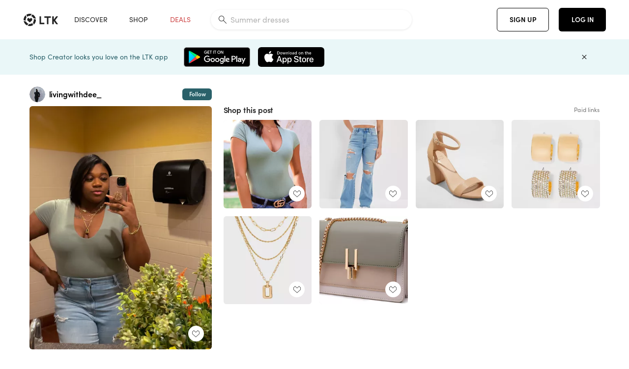

--- FILE ---
content_type: text/html; charset=utf-8
request_url: https://www.shopltk.com/explore/livingwithdee_/posts/d965fb2b-cbe4-11ed-801c-0242ac110003
body_size: 90983
content:
<!doctype html>
<html data-n-head-ssr lang="en" data-n-head="%7B%22lang%22:%7B%22ssr%22:%22en%22%7D%7D">
  <head >
    <meta data-n-head="ssr" data-hid="charset" charset="utf-8"><meta data-n-head="ssr" name="viewport" content="width=device-width, initial-scale=1"><meta data-n-head="ssr" name="referrer" content="always"><meta data-n-head="ssr" name="color-scheme" content="light"><meta data-n-head="ssr" name="application-name" content="LTK"><meta data-n-head="ssr" name="msapplication-TileColor" content="#FFFFFF"><meta data-n-head="ssr" name="msapplication-TileImage" content="/favicon-144.png?v=4"><meta data-n-head="ssr" data-hid="mobile-web-app-capable" name="mobile-web-app-capable" content="yes"><meta data-n-head="ssr" data-hid="apple-mobile-web-app-capable" name="apple-mobile-web-app-capable" content="yes"><meta data-n-head="ssr" data-hid="apple-mobile-web-app-status-bar-style" name="apple-mobile-web-app-status-bar-style" content="default"><meta data-n-head="ssr" data-hid="apple-mobile-web-app-title" name="apple-mobile-web-app-title" content="LTK"><meta data-n-head="ssr" data-hid="theme-color" name="theme-color" content="#FFFFFF"><meta data-n-head="ssr" data-hid="og:type" name="og:type" property="og:type" content="website"><meta data-n-head="ssr" data-hid="og:site_name" name="og:site_name" property="og:site_name" content="LTK"><meta data-n-head="ssr" data-hid="twitter:site" name="twitter:site" property="twitter:site" content="@liketoknow.it"><meta data-n-head="ssr" data-hid="twitter:creator" name="twitter:creator" property="twitter:creator" content="@liketoknow.it"><meta data-n-head="ssr" data-hid="og:title" property="og:title" content="livingwithdee_ on LTK"><meta data-n-head="ssr" data-hid="description" name="description" content="Shop the latest from livingwithdee_ on LTK, the easiest way to shop everything from your favorite creators."><meta data-n-head="ssr" data-hid="og:description" property="og:description" content="Shop the latest from livingwithdee_ on LTK, the easiest way to shop everything from your favorite creators."><meta data-n-head="ssr" data-hid="og:url" property="og:url" content="https://www.shopltk.com/explore/livingwithdee_/posts/d965fb2b-cbe4-11ed-801c-0242ac110003"><meta data-n-head="ssr" data-hid="al:ios:url" property="al:ios:url" content="com.rewardstyle.ltk://explore/livingwithdee_/posts/d965fb2b-cbe4-11ed-801c-0242ac110003"><meta data-n-head="ssr" data-hid="al:ios:app_name" property="al:ios:app_name" content="LTK"><meta data-n-head="ssr" data-hid="al:ios:app_store_id" property="al:ios:app_store_id" content="1154027990"><meta data-n-head="ssr" data-hid="al:android:url" property="al:android:url" content="com.rewardstyle.liketoknowit://explore/livingwithdee_/posts/d965fb2b-cbe4-11ed-801c-0242ac110003"><meta data-n-head="ssr" data-hid="al:android:app_name" property="al:android:app_name" content="LTK"><meta data-n-head="ssr" data-hid="al:android:package" property="al:android:package" content="com.rewardstyle.liketoknowit"><meta data-n-head="ssr" data-hid="branch:deeplink:$deeplink_path" property="branch:deeplink:$deeplink_path" content="/explore/livingwithdee_/posts/d965fb2b-cbe4-11ed-801c-0242ac110003"><meta data-n-head="ssr" data-hid="branch:deeplink:app_url" property="branch:deeplink:app_url" content="explore/livingwithdee_/posts/d965fb2b-cbe4-11ed-801c-0242ac110003"><meta data-n-head="ssr" data-hid="branch:deeplink:title" property="branch:deeplink:title" content="Get my full shop experience"><meta data-n-head="ssr" data-hid="branch:deeplink:subtitle" property="branch:deeplink:subtitle" content="Download the LTK app now to shop all of my favorite finds in one place."><meta data-n-head="ssr" data-hid="branch:deeplink:button" property="branch:deeplink:button" content="Get the free LTK app"><meta data-n-head="ssr" data-hid="branch:deeplink:getButton" property="branch:deeplink:getButton" content="GET"><meta data-n-head="ssr" data-hid="branch:deeplink:openButton" property="branch:deeplink:openButton" content="OPEN"><meta data-n-head="ssr" data-hid="branch:deeplink:page" property="branch:deeplink:page" content="post_page"><meta data-n-head="ssr" data-hid="branch:deeplink:continue" property="branch:deeplink:continue" content="Continue on web"><meta data-n-head="ssr" data-hid="branch:deeplink:title_treatment" property="branch:deeplink:title_treatment" content="Get my full LTK experience"><meta data-n-head="ssr" data-hid="branch:deeplink:subtitle_treatment" property="branch:deeplink:subtitle_treatment" content="Download the LTK app to shop my favorites and get notified when I post fresh content."><meta data-n-head="ssr" data-hid="branch:deeplink:button_treatment" property="branch:deeplink:button_treatment" content="Get the LTK app"><meta data-n-head="ssr" data-hid="branch:deeplink:avatarUrl" property="branch:deeplink:avatarUrl" content="https://avatar-cdn.liketoknow.it/8e592f3d-997a-11eb-8782-70d23f8b3304.9414c9f1-716e-43d3-b836-c4f9c32fd714"><meta data-n-head="ssr" data-hid="og:image" property="og:image" content="https://product-images-cdn.liketoknow.it/gkmEQsayTfnhJjJHSAcO2NuCe0tkdM6ObH8FLU4JHkuSDCqWAsGhPWLGeXNOWITTOMWAI7g.cQeP2mF.9sagqSjK_zt2Yud06M0kLYoj4q_NeI0lFAmj_Xa24addCYHrdkqNzVFbcHGkAUYpkZO9HtUQLtlbUYTQx9i0jEBfPuLYxsdlfkX2ajfG0gs-"><meta data-n-head="ssr" data-hid="og:image:secure_url" property="og:image:secure_url" content="https://product-images-cdn.liketoknow.it/gkmEQsayTfnhJjJHSAcO2NuCe0tkdM6ObH8FLU4JHkuSDCqWAsGhPWLGeXNOWITTOMWAI7g.cQeP2mF.9sagqSjK_zt2Yud06M0kLYoj4q_NeI0lFAmj_Xa24addCYHrdkqNzVFbcHGkAUYpkZO9HtUQLtlbUYTQx9i0jEBfPuLYxsdlfkX2ajfG0gs-"><meta data-n-head="ssr" data-hid="og:image:width" property="og:image:width" content="1536"><meta data-n-head="ssr" data-hid="og:image:height" property="og:image:height" content="2048"><meta data-n-head="ssr" data-hid="twitter:card" name="twitter:card" content="summary_large_image"><title>livingwithdee_ on LTK</title><link data-n-head="ssr" rel="icon" type="image/png" href="/favicon.png?v=4" sizes="32x32"><link data-n-head="ssr" rel="icon" type="image/png" href="/favicon-128.png?v=4" sizes="128x128"><link data-n-head="ssr" rel="icon" type="image/png" href="/favicon-192.png?v=4" sizes="192x192"><link data-n-head="ssr" rel="shortcut icon" type="image/png" href="/favicon-196.png?v=4" sizes="196x196"><link data-n-head="ssr" rel="apple-touch-icon" href="/favicon-152.png?v=4" sizes="152x152"><link data-n-head="ssr" rel="apple-touch-icon" href="/favicon-180.png?v=4" sizes="180x180"><link data-n-head="ssr" data-hid="apple-touch-startup-image-iphonexsmax" rel="apple-touch-startup-image" href="/static/icons/splash_iphonexsmax_1242x2688.6b17fa.png" media="(device-width: 414px) and (device-height: 896px) and (-webkit-device-pixel-ratio: 3)"><link data-n-head="ssr" data-hid="apple-touch-startup-image-iphonexr" rel="apple-touch-startup-image" href="/static/icons/splash_iphonexr_828x1792.6b17fa.png" media="(device-width: 414px) and (device-height: 896px) and (-webkit-device-pixel-ratio: 2)"><link data-n-head="ssr" data-hid="apple-touch-startup-image-iphonex" rel="apple-touch-startup-image" href="/static/icons/splash_iphonex_1125x2436.6b17fa.png" media="(device-width: 375px) and (device-height: 812px) and (-webkit-device-pixel-ratio: 3)"><link data-n-head="ssr" data-hid="apple-touch-startup-image-iphoneplus" rel="apple-touch-startup-image" href="/static/icons/splash_iphoneplus_1242x2208.6b17fa.png" media="(device-width: 414px) and (device-height: 736px) and (-webkit-device-pixel-ratio: 3)"><link data-n-head="ssr" data-hid="apple-touch-startup-image-iphone6" rel="apple-touch-startup-image" href="/static/icons/splash_iphone6_750x1334.6b17fa.png" media="(device-width: 375px) and (device-height: 667px) and (-webkit-device-pixel-ratio: 2)"><link data-n-head="ssr" data-hid="apple-touch-startup-image-iphone5" rel="apple-touch-startup-image" href="/static/icons/splash_iphone5_640x1136.6b17fa.png" media="(device-width: 320px) and (device-height: 568px) and (-webkit-device-pixel-ratio: 2)"><link data-n-head="ssr" data-hid="shortcut-icon" rel="shortcut icon" href="/static/icons/icon_64x64.6b17fa.png"><link data-n-head="ssr" data-hid="apple-touch-icon" rel="apple-touch-icon" href="/static/icons/icon_512x512.6b17fa.png" sizes="512x512"><link data-n-head="ssr" media="(device-width: 320px) and (device-height: 568px) and (-webkit-device-pixel-ratio: 2)" rel="apple-touch-startup-image" data-hid="apple-touch-startup-image-iphonese"><link data-n-head="ssr" media="(device-width: 768px) and (device-height: 1024px) and (-webkit-device-pixel-ratio: 2)" rel="apple-touch-startup-image" data-hid="apple-touch-startup-image-ipad"><link data-n-head="ssr" media="(device-width: 834px) and (device-height: 1112px) and (-webkit-device-pixel-ratio: 2)" rel="apple-touch-startup-image" data-hid="apple-touch-startup-image-ipadpro1"><link data-n-head="ssr" media="(device-width: 834px) and (device-height: 1194px) and (-webkit-device-pixel-ratio: 2)" rel="apple-touch-startup-image" data-hid="apple-touch-startup-image-ipadpro2"><link data-n-head="ssr" media="(device-width: 1024px) and (device-height: 1366px) and (-webkit-device-pixel-ratio: 2)" rel="apple-touch-startup-image" data-hid="apple-touch-startup-image-ipadpro3"><link data-n-head="ssr" rel="manifest" href="/static/manifest.2afe73c5.json" data-hid="manifest"><link data-n-head="ssr" rel="canonical" href="https://www.shopltk.com/explore/livingwithdee_/posts/d965fb2b-cbe4-11ed-801c-0242ac110003"><link data-n-head="ssr" vmid="preload" rel="preload" as="image" imagesrcset="https://product-images-cdn.liketoknow.it/gkmEQsayTfnhJjJHSAcO2NuCe0tkdM6ObH8FLU4JHkuSDCqWAsGhPWLGeXNOWITTOMWAI7g.cQeP2mF.9sagqSjK_zt2Yud06M0kLYoj4q_NeI0lFAmj_Xa24addCYHrdkqNzVFbcHGkAUYpkZO9HtUQLtlbUYTQx9i0jEBfPuLYxsdlfkX2ajfG0gs-?v=0&amp;auto=format&amp;fm=webp&amp;w=450&amp;q=80&amp;dpr=1 1x, https://product-images-cdn.liketoknow.it/gkmEQsayTfnhJjJHSAcO2NuCe0tkdM6ObH8FLU4JHkuSDCqWAsGhPWLGeXNOWITTOMWAI7g.cQeP2mF.9sagqSjK_zt2Yud06M0kLYoj4q_NeI0lFAmj_Xa24addCYHrdkqNzVFbcHGkAUYpkZO9HtUQLtlbUYTQx9i0jEBfPuLYxsdlfkX2ajfG0gs-?v=0&amp;auto=format&amp;fm=webp&amp;w=450&amp;q=80&amp;dpr=2 2x, https://product-images-cdn.liketoknow.it/gkmEQsayTfnhJjJHSAcO2NuCe0tkdM6ObH8FLU4JHkuSDCqWAsGhPWLGeXNOWITTOMWAI7g.cQeP2mF.9sagqSjK_zt2Yud06M0kLYoj4q_NeI0lFAmj_Xa24addCYHrdkqNzVFbcHGkAUYpkZO9HtUQLtlbUYTQx9i0jEBfPuLYxsdlfkX2ajfG0gs-?v=0&amp;auto=format&amp;fm=webp&amp;w=450&amp;q=80&amp;dpr=3 3x"><style data-n-head="vuetify" type="text/css" id="vuetify-theme-stylesheet" nonce="undefined">:root {
  --v-anchor-base: #0469E0;
  --v-primary-base: #000000;
  --v-secondary-base: #5f797d;
  --v-accent-base: #b4d6db;
  --v-error-base: #fe636d;
  --v-info-base: #2196f3;
  --v-success-base: #51ca98;
  --v-warning-base: #ffb300;
  --v-ltk-black-base: #000000;
  --v-ltk-white-base: #ffffff;
  --v-grey-80-base: #222222;
  --v-grey-70-base: #525252;
  --v-grey-50-base: #757575;
  --v-disabled-grey-base: #9e9e9e;
  --v-grey-30-base: #cccccc;
  --v-grey-20-base: #ebebeb;
  --v-grey-10-base: #f0f0f0;
  --v-grey-5-base: #fafafa;
  --v-success-50-base: #1b8659;
  --v-success-40-base: #51ca98;
  --v-success-20-base: #91e3c1;
  --v-success-10-base: #def3ea;
  --v-success-90-base: #0f4b32;
  --v-warning-40-base: #ffb300;
  --v-warning-20-base: #fed983;
  --v-warning-10-base: #feeecd;
  --v-warning-90-base: #664800;
  --v-error-50-base: #ce4646;
  --v-error-40-base: #fe636d;
  --v-error-20-base: #ef9086;
  --v-error-10-base: #fde9e8;
  --v-error-90-base: #5d1710;
  --v-link-light-base: #0469e0;
  --v-link-dark-base: #43b9d3;
  --v-secondary-70-base: #2d3c3f;
  --v-secondary-60-base: #2a616a;
  --v-secondary-50-base: #5f797d;
  --v-secondary-30-base: #b4d6db;
  --v-secondary-20-base: #d7f0f0;
  --v-secondary-10-base: #eaf7f8;
  --v-creator-secondary-70-base: #13183d;
  --v-creator-secondary-60-base: #3c576d;
  --v-creator-secondary-50-base: #5d7a79;
  --v-creator-secondary-30-base: #90a9aa;
  --v-creator-secondary-20-base: #b0c6c3;
  --v-creator-secondary-10-base: #d3e1de;
  --v-brand-secondary-70-base: #2c432d;
  --v-brand-secondary-60-base: #527a70;
  --v-brand-secondary-50-base: #577f68;
  --v-brand-secondary-30-base: #96c0a7;
  --v-brand-secondary-20-base: #b6d5bf;
  --v-brand-secondary-10-base: #d9eadc;
  --v-warm-grey-40-base: #cdc5ba;
  --v-warm-grey-30-base: #e6e2dc;
  --v-warm-grey-20-base: #ebe8e3;
  --v-warm-grey-10-base: #f5f4f3;
  --v-warm-grey-5-base: #faf9f8;
  --v-dusty-rose-40-base: #a4999a;
  --v-dusty-rose-30-base: #dbd6d7;
  --v-dusty-rose-20-base: #e5ddde;
  --v-dusty-rose-10-base: #edebeb;
  --v-dusty-rose-5-base: #f8f6f7;
  --v-creamy-tan-40-base: #ebd7c0;
  --v-creamy-tan-30-base: #f0e2d0;
  --v-creamy-tan-20-base: #f7efe6;
  --v-creamy-tan-10-base: #fbf7f2;
  --v-creamy-tan-5-base: #fdfcfa;
}

.v-application a { color: var(--v-anchor-base); }
.v-application .primary {
  background-color: var(--v-primary-base) !important;
  border-color: var(--v-primary-base) !important;
}
.v-application .primary--text {
  color: var(--v-primary-base) !important;
  caret-color: var(--v-primary-base) !important;
}
.v-application .secondary {
  background-color: var(--v-secondary-base) !important;
  border-color: var(--v-secondary-base) !important;
}
.v-application .secondary--text {
  color: var(--v-secondary-base) !important;
  caret-color: var(--v-secondary-base) !important;
}
.v-application .accent {
  background-color: var(--v-accent-base) !important;
  border-color: var(--v-accent-base) !important;
}
.v-application .accent--text {
  color: var(--v-accent-base) !important;
  caret-color: var(--v-accent-base) !important;
}
.v-application .error {
  background-color: var(--v-error-base) !important;
  border-color: var(--v-error-base) !important;
}
.v-application .error--text {
  color: var(--v-error-base) !important;
  caret-color: var(--v-error-base) !important;
}
.v-application .info {
  background-color: var(--v-info-base) !important;
  border-color: var(--v-info-base) !important;
}
.v-application .info--text {
  color: var(--v-info-base) !important;
  caret-color: var(--v-info-base) !important;
}
.v-application .success {
  background-color: var(--v-success-base) !important;
  border-color: var(--v-success-base) !important;
}
.v-application .success--text {
  color: var(--v-success-base) !important;
  caret-color: var(--v-success-base) !important;
}
.v-application .warning {
  background-color: var(--v-warning-base) !important;
  border-color: var(--v-warning-base) !important;
}
.v-application .warning--text {
  color: var(--v-warning-base) !important;
  caret-color: var(--v-warning-base) !important;
}
.v-application .ltk-black {
  background-color: var(--v-ltk-black-base) !important;
  border-color: var(--v-ltk-black-base) !important;
}
.v-application .ltk-black--text {
  color: var(--v-ltk-black-base) !important;
  caret-color: var(--v-ltk-black-base) !important;
}
.v-application .ltk-white {
  background-color: var(--v-ltk-white-base) !important;
  border-color: var(--v-ltk-white-base) !important;
}
.v-application .ltk-white--text {
  color: var(--v-ltk-white-base) !important;
  caret-color: var(--v-ltk-white-base) !important;
}
.v-application .grey-80 {
  background-color: var(--v-grey-80-base) !important;
  border-color: var(--v-grey-80-base) !important;
}
.v-application .grey-80--text {
  color: var(--v-grey-80-base) !important;
  caret-color: var(--v-grey-80-base) !important;
}
.v-application .grey-70 {
  background-color: var(--v-grey-70-base) !important;
  border-color: var(--v-grey-70-base) !important;
}
.v-application .grey-70--text {
  color: var(--v-grey-70-base) !important;
  caret-color: var(--v-grey-70-base) !important;
}
.v-application .grey-50 {
  background-color: var(--v-grey-50-base) !important;
  border-color: var(--v-grey-50-base) !important;
}
.v-application .grey-50--text {
  color: var(--v-grey-50-base) !important;
  caret-color: var(--v-grey-50-base) !important;
}
.v-application .disabled-grey {
  background-color: var(--v-disabled-grey-base) !important;
  border-color: var(--v-disabled-grey-base) !important;
}
.v-application .disabled-grey--text {
  color: var(--v-disabled-grey-base) !important;
  caret-color: var(--v-disabled-grey-base) !important;
}
.v-application .grey-30 {
  background-color: var(--v-grey-30-base) !important;
  border-color: var(--v-grey-30-base) !important;
}
.v-application .grey-30--text {
  color: var(--v-grey-30-base) !important;
  caret-color: var(--v-grey-30-base) !important;
}
.v-application .grey-20 {
  background-color: var(--v-grey-20-base) !important;
  border-color: var(--v-grey-20-base) !important;
}
.v-application .grey-20--text {
  color: var(--v-grey-20-base) !important;
  caret-color: var(--v-grey-20-base) !important;
}
.v-application .grey-10 {
  background-color: var(--v-grey-10-base) !important;
  border-color: var(--v-grey-10-base) !important;
}
.v-application .grey-10--text {
  color: var(--v-grey-10-base) !important;
  caret-color: var(--v-grey-10-base) !important;
}
.v-application .grey-5 {
  background-color: var(--v-grey-5-base) !important;
  border-color: var(--v-grey-5-base) !important;
}
.v-application .grey-5--text {
  color: var(--v-grey-5-base) !important;
  caret-color: var(--v-grey-5-base) !important;
}
.v-application .success-50 {
  background-color: var(--v-success-50-base) !important;
  border-color: var(--v-success-50-base) !important;
}
.v-application .success-50--text {
  color: var(--v-success-50-base) !important;
  caret-color: var(--v-success-50-base) !important;
}
.v-application .success-40 {
  background-color: var(--v-success-40-base) !important;
  border-color: var(--v-success-40-base) !important;
}
.v-application .success-40--text {
  color: var(--v-success-40-base) !important;
  caret-color: var(--v-success-40-base) !important;
}
.v-application .success-20 {
  background-color: var(--v-success-20-base) !important;
  border-color: var(--v-success-20-base) !important;
}
.v-application .success-20--text {
  color: var(--v-success-20-base) !important;
  caret-color: var(--v-success-20-base) !important;
}
.v-application .success-10 {
  background-color: var(--v-success-10-base) !important;
  border-color: var(--v-success-10-base) !important;
}
.v-application .success-10--text {
  color: var(--v-success-10-base) !important;
  caret-color: var(--v-success-10-base) !important;
}
.v-application .success-90 {
  background-color: var(--v-success-90-base) !important;
  border-color: var(--v-success-90-base) !important;
}
.v-application .success-90--text {
  color: var(--v-success-90-base) !important;
  caret-color: var(--v-success-90-base) !important;
}
.v-application .warning-40 {
  background-color: var(--v-warning-40-base) !important;
  border-color: var(--v-warning-40-base) !important;
}
.v-application .warning-40--text {
  color: var(--v-warning-40-base) !important;
  caret-color: var(--v-warning-40-base) !important;
}
.v-application .warning-20 {
  background-color: var(--v-warning-20-base) !important;
  border-color: var(--v-warning-20-base) !important;
}
.v-application .warning-20--text {
  color: var(--v-warning-20-base) !important;
  caret-color: var(--v-warning-20-base) !important;
}
.v-application .warning-10 {
  background-color: var(--v-warning-10-base) !important;
  border-color: var(--v-warning-10-base) !important;
}
.v-application .warning-10--text {
  color: var(--v-warning-10-base) !important;
  caret-color: var(--v-warning-10-base) !important;
}
.v-application .warning-90 {
  background-color: var(--v-warning-90-base) !important;
  border-color: var(--v-warning-90-base) !important;
}
.v-application .warning-90--text {
  color: var(--v-warning-90-base) !important;
  caret-color: var(--v-warning-90-base) !important;
}
.v-application .error-50 {
  background-color: var(--v-error-50-base) !important;
  border-color: var(--v-error-50-base) !important;
}
.v-application .error-50--text {
  color: var(--v-error-50-base) !important;
  caret-color: var(--v-error-50-base) !important;
}
.v-application .error-40 {
  background-color: var(--v-error-40-base) !important;
  border-color: var(--v-error-40-base) !important;
}
.v-application .error-40--text {
  color: var(--v-error-40-base) !important;
  caret-color: var(--v-error-40-base) !important;
}
.v-application .error-20 {
  background-color: var(--v-error-20-base) !important;
  border-color: var(--v-error-20-base) !important;
}
.v-application .error-20--text {
  color: var(--v-error-20-base) !important;
  caret-color: var(--v-error-20-base) !important;
}
.v-application .error-10 {
  background-color: var(--v-error-10-base) !important;
  border-color: var(--v-error-10-base) !important;
}
.v-application .error-10--text {
  color: var(--v-error-10-base) !important;
  caret-color: var(--v-error-10-base) !important;
}
.v-application .error-90 {
  background-color: var(--v-error-90-base) !important;
  border-color: var(--v-error-90-base) !important;
}
.v-application .error-90--text {
  color: var(--v-error-90-base) !important;
  caret-color: var(--v-error-90-base) !important;
}
.v-application .link-light {
  background-color: var(--v-link-light-base) !important;
  border-color: var(--v-link-light-base) !important;
}
.v-application .link-light--text {
  color: var(--v-link-light-base) !important;
  caret-color: var(--v-link-light-base) !important;
}
.v-application .link-dark {
  background-color: var(--v-link-dark-base) !important;
  border-color: var(--v-link-dark-base) !important;
}
.v-application .link-dark--text {
  color: var(--v-link-dark-base) !important;
  caret-color: var(--v-link-dark-base) !important;
}
.v-application .secondary-70 {
  background-color: var(--v-secondary-70-base) !important;
  border-color: var(--v-secondary-70-base) !important;
}
.v-application .secondary-70--text {
  color: var(--v-secondary-70-base) !important;
  caret-color: var(--v-secondary-70-base) !important;
}
.v-application .secondary-60 {
  background-color: var(--v-secondary-60-base) !important;
  border-color: var(--v-secondary-60-base) !important;
}
.v-application .secondary-60--text {
  color: var(--v-secondary-60-base) !important;
  caret-color: var(--v-secondary-60-base) !important;
}
.v-application .secondary-50 {
  background-color: var(--v-secondary-50-base) !important;
  border-color: var(--v-secondary-50-base) !important;
}
.v-application .secondary-50--text {
  color: var(--v-secondary-50-base) !important;
  caret-color: var(--v-secondary-50-base) !important;
}
.v-application .secondary-30 {
  background-color: var(--v-secondary-30-base) !important;
  border-color: var(--v-secondary-30-base) !important;
}
.v-application .secondary-30--text {
  color: var(--v-secondary-30-base) !important;
  caret-color: var(--v-secondary-30-base) !important;
}
.v-application .secondary-20 {
  background-color: var(--v-secondary-20-base) !important;
  border-color: var(--v-secondary-20-base) !important;
}
.v-application .secondary-20--text {
  color: var(--v-secondary-20-base) !important;
  caret-color: var(--v-secondary-20-base) !important;
}
.v-application .secondary-10 {
  background-color: var(--v-secondary-10-base) !important;
  border-color: var(--v-secondary-10-base) !important;
}
.v-application .secondary-10--text {
  color: var(--v-secondary-10-base) !important;
  caret-color: var(--v-secondary-10-base) !important;
}
.v-application .creator-secondary-70 {
  background-color: var(--v-creator-secondary-70-base) !important;
  border-color: var(--v-creator-secondary-70-base) !important;
}
.v-application .creator-secondary-70--text {
  color: var(--v-creator-secondary-70-base) !important;
  caret-color: var(--v-creator-secondary-70-base) !important;
}
.v-application .creator-secondary-60 {
  background-color: var(--v-creator-secondary-60-base) !important;
  border-color: var(--v-creator-secondary-60-base) !important;
}
.v-application .creator-secondary-60--text {
  color: var(--v-creator-secondary-60-base) !important;
  caret-color: var(--v-creator-secondary-60-base) !important;
}
.v-application .creator-secondary-50 {
  background-color: var(--v-creator-secondary-50-base) !important;
  border-color: var(--v-creator-secondary-50-base) !important;
}
.v-application .creator-secondary-50--text {
  color: var(--v-creator-secondary-50-base) !important;
  caret-color: var(--v-creator-secondary-50-base) !important;
}
.v-application .creator-secondary-30 {
  background-color: var(--v-creator-secondary-30-base) !important;
  border-color: var(--v-creator-secondary-30-base) !important;
}
.v-application .creator-secondary-30--text {
  color: var(--v-creator-secondary-30-base) !important;
  caret-color: var(--v-creator-secondary-30-base) !important;
}
.v-application .creator-secondary-20 {
  background-color: var(--v-creator-secondary-20-base) !important;
  border-color: var(--v-creator-secondary-20-base) !important;
}
.v-application .creator-secondary-20--text {
  color: var(--v-creator-secondary-20-base) !important;
  caret-color: var(--v-creator-secondary-20-base) !important;
}
.v-application .creator-secondary-10 {
  background-color: var(--v-creator-secondary-10-base) !important;
  border-color: var(--v-creator-secondary-10-base) !important;
}
.v-application .creator-secondary-10--text {
  color: var(--v-creator-secondary-10-base) !important;
  caret-color: var(--v-creator-secondary-10-base) !important;
}
.v-application .brand-secondary-70 {
  background-color: var(--v-brand-secondary-70-base) !important;
  border-color: var(--v-brand-secondary-70-base) !important;
}
.v-application .brand-secondary-70--text {
  color: var(--v-brand-secondary-70-base) !important;
  caret-color: var(--v-brand-secondary-70-base) !important;
}
.v-application .brand-secondary-60 {
  background-color: var(--v-brand-secondary-60-base) !important;
  border-color: var(--v-brand-secondary-60-base) !important;
}
.v-application .brand-secondary-60--text {
  color: var(--v-brand-secondary-60-base) !important;
  caret-color: var(--v-brand-secondary-60-base) !important;
}
.v-application .brand-secondary-50 {
  background-color: var(--v-brand-secondary-50-base) !important;
  border-color: var(--v-brand-secondary-50-base) !important;
}
.v-application .brand-secondary-50--text {
  color: var(--v-brand-secondary-50-base) !important;
  caret-color: var(--v-brand-secondary-50-base) !important;
}
.v-application .brand-secondary-30 {
  background-color: var(--v-brand-secondary-30-base) !important;
  border-color: var(--v-brand-secondary-30-base) !important;
}
.v-application .brand-secondary-30--text {
  color: var(--v-brand-secondary-30-base) !important;
  caret-color: var(--v-brand-secondary-30-base) !important;
}
.v-application .brand-secondary-20 {
  background-color: var(--v-brand-secondary-20-base) !important;
  border-color: var(--v-brand-secondary-20-base) !important;
}
.v-application .brand-secondary-20--text {
  color: var(--v-brand-secondary-20-base) !important;
  caret-color: var(--v-brand-secondary-20-base) !important;
}
.v-application .brand-secondary-10 {
  background-color: var(--v-brand-secondary-10-base) !important;
  border-color: var(--v-brand-secondary-10-base) !important;
}
.v-application .brand-secondary-10--text {
  color: var(--v-brand-secondary-10-base) !important;
  caret-color: var(--v-brand-secondary-10-base) !important;
}
.v-application .warm-grey-40 {
  background-color: var(--v-warm-grey-40-base) !important;
  border-color: var(--v-warm-grey-40-base) !important;
}
.v-application .warm-grey-40--text {
  color: var(--v-warm-grey-40-base) !important;
  caret-color: var(--v-warm-grey-40-base) !important;
}
.v-application .warm-grey-30 {
  background-color: var(--v-warm-grey-30-base) !important;
  border-color: var(--v-warm-grey-30-base) !important;
}
.v-application .warm-grey-30--text {
  color: var(--v-warm-grey-30-base) !important;
  caret-color: var(--v-warm-grey-30-base) !important;
}
.v-application .warm-grey-20 {
  background-color: var(--v-warm-grey-20-base) !important;
  border-color: var(--v-warm-grey-20-base) !important;
}
.v-application .warm-grey-20--text {
  color: var(--v-warm-grey-20-base) !important;
  caret-color: var(--v-warm-grey-20-base) !important;
}
.v-application .warm-grey-10 {
  background-color: var(--v-warm-grey-10-base) !important;
  border-color: var(--v-warm-grey-10-base) !important;
}
.v-application .warm-grey-10--text {
  color: var(--v-warm-grey-10-base) !important;
  caret-color: var(--v-warm-grey-10-base) !important;
}
.v-application .warm-grey-5 {
  background-color: var(--v-warm-grey-5-base) !important;
  border-color: var(--v-warm-grey-5-base) !important;
}
.v-application .warm-grey-5--text {
  color: var(--v-warm-grey-5-base) !important;
  caret-color: var(--v-warm-grey-5-base) !important;
}
.v-application .dusty-rose-40 {
  background-color: var(--v-dusty-rose-40-base) !important;
  border-color: var(--v-dusty-rose-40-base) !important;
}
.v-application .dusty-rose-40--text {
  color: var(--v-dusty-rose-40-base) !important;
  caret-color: var(--v-dusty-rose-40-base) !important;
}
.v-application .dusty-rose-30 {
  background-color: var(--v-dusty-rose-30-base) !important;
  border-color: var(--v-dusty-rose-30-base) !important;
}
.v-application .dusty-rose-30--text {
  color: var(--v-dusty-rose-30-base) !important;
  caret-color: var(--v-dusty-rose-30-base) !important;
}
.v-application .dusty-rose-20 {
  background-color: var(--v-dusty-rose-20-base) !important;
  border-color: var(--v-dusty-rose-20-base) !important;
}
.v-application .dusty-rose-20--text {
  color: var(--v-dusty-rose-20-base) !important;
  caret-color: var(--v-dusty-rose-20-base) !important;
}
.v-application .dusty-rose-10 {
  background-color: var(--v-dusty-rose-10-base) !important;
  border-color: var(--v-dusty-rose-10-base) !important;
}
.v-application .dusty-rose-10--text {
  color: var(--v-dusty-rose-10-base) !important;
  caret-color: var(--v-dusty-rose-10-base) !important;
}
.v-application .dusty-rose-5 {
  background-color: var(--v-dusty-rose-5-base) !important;
  border-color: var(--v-dusty-rose-5-base) !important;
}
.v-application .dusty-rose-5--text {
  color: var(--v-dusty-rose-5-base) !important;
  caret-color: var(--v-dusty-rose-5-base) !important;
}
.v-application .creamy-tan-40 {
  background-color: var(--v-creamy-tan-40-base) !important;
  border-color: var(--v-creamy-tan-40-base) !important;
}
.v-application .creamy-tan-40--text {
  color: var(--v-creamy-tan-40-base) !important;
  caret-color: var(--v-creamy-tan-40-base) !important;
}
.v-application .creamy-tan-30 {
  background-color: var(--v-creamy-tan-30-base) !important;
  border-color: var(--v-creamy-tan-30-base) !important;
}
.v-application .creamy-tan-30--text {
  color: var(--v-creamy-tan-30-base) !important;
  caret-color: var(--v-creamy-tan-30-base) !important;
}
.v-application .creamy-tan-20 {
  background-color: var(--v-creamy-tan-20-base) !important;
  border-color: var(--v-creamy-tan-20-base) !important;
}
.v-application .creamy-tan-20--text {
  color: var(--v-creamy-tan-20-base) !important;
  caret-color: var(--v-creamy-tan-20-base) !important;
}
.v-application .creamy-tan-10 {
  background-color: var(--v-creamy-tan-10-base) !important;
  border-color: var(--v-creamy-tan-10-base) !important;
}
.v-application .creamy-tan-10--text {
  color: var(--v-creamy-tan-10-base) !important;
  caret-color: var(--v-creamy-tan-10-base) !important;
}
.v-application .creamy-tan-5 {
  background-color: var(--v-creamy-tan-5-base) !important;
  border-color: var(--v-creamy-tan-5-base) !important;
}
.v-application .creamy-tan-5--text {
  color: var(--v-creamy-tan-5-base) !important;
  caret-color: var(--v-creamy-tan-5-base) !important;
}</style><script data-n-head="ssr" data-hid="gtm-script">window['dataLayer']=[];if(!window._gtm_init){window._gtm_init=1;(function(w,n,d,m,e,p){w[d]=(w[d]==1||n[d]=='yes'||n[d]==1||n[m]==1||(w[e]&&w[e][p]&&w[e][p]()))?1:0})(window,navigator,'doNotTrack','msDoNotTrack','external','msTrackingProtectionEnabled');(function(w,d,s,l,x,y){w[x]={};w._gtm_inject=function(i){if(w.doNotTrack||w[x][i])return;w[x][i]=1;w[l]=w[l]||[];w[l].push({'gtm.start':new Date().getTime(),event:'gtm.js'});var f=d.getElementsByTagName(s)[0],j=d.createElement(s);j.async=true;j.src='https://www.googletagmanager.com/gtm.js?id='+i;f.parentNode.insertBefore(j,f);}})(window,document,'script','dataLayer','_gtm_ids','_gtm_inject')};["GTM-TFZXHKL&"].forEach(function(i){window._gtm_inject(i)})</script><script data-n-head="ssr" type="application/ld+json">{"@context":"http://schema.org/","@type":"BlogPosting","sharedContent":{"@type":"CreativeWork","thumbnailUrl":"https://product-images-cdn.liketoknow.it/gkmEQsayTfnhJjJHSAcO2NuCe0tkdM6ObH8FLU4JHkuSDCqWAsGhPWLGeXNOWITTOMWAI7g.cQeP2mF.9sagqSjK_zt2Yud06M0kLYoj4q_NeI0lFAmj_Xa24addCYHrdkqNzVFbcHGkAUYpkZO9HtUQLtlbUYTQx9i0jEBfPuLYxsdlfkX2ajfG0gs-","text":"The comfiest date night outfit 🙌🏾 bodysuit (XL) jeans (16R)\n\n#datenight #girlsnight #outfitinspo\n\n#LTKstyletip #LTKFind #LTKcurves"},"articleBody":"The comfiest date night outfit 🙌🏾 bodysuit (XL) jeans (16R)\n\n#datenight #girlsnight #outfitinspo\n\n#LTKstyletip #LTKFind #LTKcurves","creator":{"@type":"Organization","description":"beauty • fashion • life\npittsburgh | wife + fur mom\n📧 livingwithdee@outlook.com","logo":"https://avatar-cdn.liketoknow.it/8e592f3d-997a-11eb-8782-70d23f8b3304.9414c9f1-716e-43d3-b836-c4f9c32fd714","name":"livingwithdee_ | LTK","url":"https://www.shopltk.com/explore/livingwithdee_"},"datePublished":"2023-03-26T15:31:04+00:00","headline":"Josie Sage V-Neck Bodysuit Curated on LTK","image":"https://product-images-cdn.liketoknow.it/gkmEQsayTfnhJjJHSAcO2NuCe0tkdM6ObH8FLU4JHkuSDCqWAsGhPWLGeXNOWITTOMWAI7g.cQeP2mF.9sagqSjK_zt2Yud06M0kLYoj4q_NeI0lFAmj_Xa24addCYHrdkqNzVFbcHGkAUYpkZO9HtUQLtlbUYTQx9i0jEBfPuLYxsdlfkX2ajfG0gs-","url":"https://www.shopltk.com/explore/livingwithdee_/posts/d965fb2b-cbe4-11ed-801c-0242ac110003"}</script><link rel="preload" href="/static/8d52f16.js" as="script"><link rel="preload" href="/static/6a93aef.js" as="script"><link rel="preload" href="/static/css/715a7ad.css" as="style"><link rel="preload" href="/static/a1a22bc.js" as="script"><link rel="preload" href="/static/css/f4b25c1.css" as="style"><link rel="preload" href="/static/3aa4381.js" as="script"><link rel="preload" href="/static/css/3384c50.css" as="style"><link rel="preload" href="/static/39de02a.js" as="script"><link rel="preload" href="/static/css/799f007.css" as="style"><link rel="preload" href="/static/aef158c.js" as="script"><link rel="preload" href="/static/css/046a22e.css" as="style"><link rel="preload" href="/static/fd23952.js" as="script"><link rel="preload" href="/static/css/ee5d34a.css" as="style"><link rel="preload" href="/static/f50164d.js" as="script"><link rel="preload" href="/static/css/beb8def.css" as="style"><link rel="preload" href="/static/cf5cd28.js" as="script"><link rel="stylesheet" href="/static/css/715a7ad.css"><link rel="stylesheet" href="/static/css/f4b25c1.css"><link rel="stylesheet" href="/static/css/3384c50.css"><link rel="stylesheet" href="/static/css/799f007.css"><link rel="stylesheet" href="/static/css/046a22e.css"><link rel="stylesheet" href="/static/css/ee5d34a.css"><link rel="stylesheet" href="/static/css/beb8def.css">
  </head>
  <body >
    <noscript data-n-head="ssr" data-hid="gtm-noscript" data-pbody="true"><iframe src="https://www.googletagmanager.com/ns.html?id=GTM-TFZXHKL&&" height="0" width="0" style="display:none;visibility:hidden" title="gtm"></iframe></noscript><div data-server-rendered="true" id="__nuxt"><!----><div id="__layout"><div data-app="true" data-fetch-key="DefaultLayout:0" id="app" class="v-application v-application--is-ltr theme--light"><div class="v-application--wrap"><header class="ltk-header site-header v-sheet theme--light elevation-0 v-toolbar v-app-bar v-app-bar--fixed" style="height:80px;margin-top:0px;transform:translateY(0px);left:0px;right:0px;" data-v-1082540e data-v-9dfe58f0><div class="v-toolbar__content" style="height:80px;"><div class="container flex-nowrap pa-0 branch-journeys-top white fill-height" data-v-1082540e><div class="v-toolbar__items" data-v-1082540e><a href="/" class="ltk-logo d-flex align-self-center pr-md-3 pr-xl-5 pl-3 pl-md-0" data-v-290a3398 data-v-1082540e><svg height="25px" width="70px" viewBox="0 0 70 25" fill="none" xmlns="http://www.w3.org/2000/svg" xmlns:xlink="http://www.w3.org/1999/xlink" data-v-290a3398><title data-v-290a3398>LTK</title> <path fill-rule="evenodd" clip-rule="evenodd" d="M18.0692 18.9455C18.0568 18.8992 18.0217 18.8624 17.9759 18.8478C17.9302 18.8332 17.8801 18.8429 17.8431 18.8734C16.1555 20.2595 13.9917 20.9333 11.8132 20.751C11.7715 20.7471 11.7303 20.7621 11.7011 20.792L8.40645 24.0878C8.37213 24.1221 8.35794 24.1716 8.3689 24.2188C8.37986 24.266 8.41442 24.3042 8.46036 24.3199C9.77623 24.7694 11.1574 24.9991 12.5483 25C14.8553 25.0001 17.1172 24.3634 19.0837 23.1603C19.136 23.1275 19.1608 23.0646 19.1449 23.0051L18.0692 18.9455ZM4.90108 15.8862L0.40818 14.6886C0.361852 14.6762 0.312366 14.6882 0.276985 14.7206C0.241604 14.7529 0.225234 14.801 0.233586 14.8481C0.846198 18.4078 3.43142 21.9022 6.66602 23.544C6.68503 23.5536 6.70597 23.5588 6.72728 23.5593C6.76564 23.5599 6.80261 23.5449 6.82958 23.5177L9.81178 20.5354C9.8461 20.5011 9.86029 20.4516 9.84933 20.4044C9.83837 20.3572 9.80381 20.3189 9.75787 20.3032C7.69643 19.5969 5.87085 17.9343 4.99358 15.965C4.97652 15.926 4.94241 15.8969 4.90108 15.8862ZM24.9488 11.7277L20.8621 10.7238C20.8151 10.7123 20.7655 10.7256 20.7307 10.7591C20.6959 10.7926 20.6808 10.8415 20.6906 10.8888C21.1451 13.1006 20.6152 15.5141 19.2742 17.3471C19.249 17.3812 19.2406 17.4248 19.2515 17.4657L20.4388 21.9462C20.451 21.9928 20.4864 22.03 20.5325 22.0446C20.5464 22.0489 20.5608 22.0513 20.5754 22.0513C20.6083 22.0511 20.6402 22.0394 20.6654 22.0183C23.5931 19.5694 25.2753 15.6754 25.0554 11.856C25.0523 11.7944 25.0089 11.7422 24.9488 11.7277ZM12.5526 10.5747L9.97964 8.26938C9.92634 8.22097 9.84486 8.22097 9.79156 8.26938L7.62414 10.213C7.59422 10.2395 7.57724 10.2776 7.57758 10.3175V13.155C7.57748 13.1948 7.59441 13.2329 7.62414 13.2595L12.4564 17.5921C12.4821 17.6153 12.5155 17.6283 12.5502 17.6283C12.5866 17.6293 12.6222 17.6164 12.6494 17.5921L17.4817 13.2595C17.5112 13.2327 17.528 13.1948 17.5282 13.155V10.3175C17.5284 10.2776 17.5114 10.2396 17.4817 10.213L15.3143 8.26938C15.2607 8.22117 15.1792 8.22117 15.1256 8.26938L12.5526 10.5747ZM4.56108 3.1033C4.54834 3.05708 4.51276 3.02059 4.46679 3.00659C4.42083 2.99259 4.37087 3.00303 4.33441 3.03426C1.47964 5.46118 -0.138883 9.15351 0.00936958 12.9106C0.0118837 12.9722 0.0543641 13.025 0.114126 13.0407L4.18494 14.1253C4.19672 14.1284 4.20887 14.1301 4.22108 14.1302V14.1332C4.26299 14.133 4.30266 14.1143 4.32938 14.0821C4.35611 14.0499 4.36715 14.0075 4.35953 13.9664C3.95337 11.8016 4.48634 9.44496 5.78692 7.66142C5.81268 7.62621 5.8206 7.58107 5.80836 7.53922L4.56108 3.1033ZM24.8091 9.92765C24.1408 6.44918 21.6695 3.14057 18.5139 1.49574C18.4592 1.46696 18.392 1.47738 18.3485 1.5214L15.3933 4.4964C15.3591 4.53017 15.345 4.57921 15.3559 4.62594C15.3663 4.67281 15.4001 4.7111 15.4454 4.72736C17.4021 5.43552 19.1584 7.03514 20.0277 8.90177C20.0457 8.94055 20.0804 8.96909 20.122 8.97937L24.637 10.0877C24.648 10.0907 24.6593 10.0921 24.6707 10.092V10.0945C24.7127 10.0945 24.7525 10.0758 24.7793 10.0435C24.806 10.0113 24.817 9.96879 24.8091 9.92765ZM16.8219 0.808682C16.811 0.7617 16.7768 0.723523 16.7312 0.707541C13.1542 -0.550524 9.10605 -0.113043 5.9027 1.87762C5.84943 1.91046 5.82443 1.97454 5.84144 2.03465L6.97477 6.0673C6.98776 6.11323 7.02332 6.14939 7.06912 6.16323C7.0826 6.16739 7.09665 6.16945 7.11077 6.16936C7.1443 6.16985 7.1769 6.15836 7.20266 6.13696C8.93588 4.69651 11.1793 4.01603 13.4231 4.25017C13.4656 4.25461 13.5077 4.23954 13.5377 4.20923L16.7845 0.939113C16.8186 0.904897 16.8327 0.855665 16.8219 0.808682ZM42.2547 7.92899C42.2547 8.09033 42.4251 8.30501 42.5561 8.30501H47.378V21.0319C47.378 21.1958 47.5052 21.3571 47.6362 21.3571H50.307C50.438 21.3571 50.5691 21.1926 50.5691 21.0319V8.30501H55.3078C55.4369 8.30501 55.6092 8.09033 55.6092 7.92899V5.61951C55.6092 5.45882 55.4388 5.24414 55.3078 5.24414H42.5561C42.427 5.24414 42.2547 5.45882 42.2547 5.61951V7.92899ZM61.4816 11.5779H61.7063L66.2275 5.45228C66.3277 5.29037 66.5103 5.19713 66.7012 5.21027H69.8031C69.8555 5.20477 69.9076 5.22253 69.9455 5.2588C69.9835 5.29507 70.0033 5.34613 69.9997 5.39828C69.9997 5.50562 69.9781 5.55897 69.8923 5.66631L64.2952 13.3058L69.8903 20.8672C69.9768 20.9746 69.9984 21.0286 69.9984 21.1359C70.002 21.1881 69.9821 21.2391 69.9442 21.2754C69.9063 21.3117 69.8542 21.3294 69.8018 21.3239H66.6999C66.5089 21.3371 66.3264 21.2438 66.2262 21.0819L61.705 14.9602H61.4835V20.9811C61.4835 21.1424 61.3525 21.3571 61.2214 21.3571H58.5507C58.4196 21.3571 58.2925 21.1958 58.2925 21.0318V5.56417C58.2925 5.40284 58.4236 5.24215 58.5507 5.24215H61.2214C61.3525 5.24215 61.4835 5.40284 61.4835 5.56417L61.4816 11.5779ZM41.9512 18.293H35.5777L35.5797 5.56415C35.5797 5.40281 35.4486 5.24213 35.3176 5.24213H32.6468C32.5191 5.24213 32.388 5.40281 32.388 5.56415V21.0286C32.388 21.1925 32.5158 21.3538 32.6468 21.3538H41.9512C42.0803 21.3538 42.2527 21.1391 42.2527 20.9778V18.669C42.2527 18.5076 42.0823 18.293 41.9512 18.293Z" fill="#222222" data-v-290a3398></path></svg></a></div> <!----> <!----> <!----><!----><!----><!----><!----><!----><!----><!----><!----><!----><!----></div></div></header> <main class="v-main" style="padding-top:80px;padding-right:0px;padding-bottom:0!important;padding-left:0px;--vuetify-app-bar-height:0px;--branch-journey-banner-height:0px;"><div class="v-main__wrap"><!----> <div class="container ltk-post-page fill-height align-start pt-0 pt-md-6" data-v-cf1d275e data-v-cf1d275e><div class="row align-start" data-v-cf1d275e data-v-cf1d275e><div class="col col-12 align-self-start" data-v-cf1d275e data-v-cf1d275e><div data-v-cf1d275e><div class="row ltk-item justify-center" data-v-06a65688 data-v-06a65688 data-v-cf1d275e><div class="col-sm-6 col-md-4 col-12" data-v-06a65688 data-v-06a65688><div class="row ltk-profile-header flex-nowrap no-gutters align-center" data-v-86fc8f82 data-v-86fc8f82 data-v-06a65688><div class="col col-auto" data-v-86fc8f82 data-v-86fc8f82><a href="/explore/livingwithdee_" class="ltk-black--text nuxt-link-active" data-v-86fc8f82><div class="position-relative" data-v-86fc8f82><div alt="livingwithdee_ on LTK" class="v-avatar mr-2" style="height:32px;min-width:32px;width:32px;" data-v-86fc8f82><img src="https://avatar-cdn.liketoknow.it/8e592f3d-997a-11eb-8782-70d23f8b3304.9414c9f1-716e-43d3-b836-c4f9c32fd714?v=0&amp;auto=format&amp;fm=webp&amp;w=100&amp;h=100&amp;fit=crop&amp;q=80&amp;dpr=1" loading="lazy" width="32" height="32" alt="livingwithdee_ on LTK" class="c-image" data-v-d05415aa></div> <!----><!----><!----></div></a></div> <div class="col-sm-7 col-8" data-v-86fc8f82 data-v-86fc8f82><a href="/explore/livingwithdee_" class="ltk-black--text d-block mr-2 nuxt-link-active" data-v-86fc8f82><div class="text-truncate text-subtitle-subtitle1-sofiapro"><!---->livingwithdee_
    </div></a> <!----></div> <!----></div> <div class="row my-2 no-gutters" data-v-06a65688 data-v-06a65688><div class="ltk-hero-img-container col col-12" data-v-06a65688 data-v-06a65688><div class="client-only-placeholder" data-v-06a65688 data-v-06a65688><div payload="[object Object]" data-v-5cfe282b data-v-06a65688><div><a href="/explore/livingwithdee_/posts/d965fb2b-cbe4-11ed-801c-0242ac110003" aria-current="page" tabindex="0" class="nuxt-link-exact-active nuxt-link-active v-card v-card--flat v-card--link v-sheet theme--light" style="max-height:100%;max-width:100%;width:450px;" data-v-5cfe282b><div max-height="100%" max-width="100%" srcset="https://product-images-cdn.liketoknow.it/gkmEQsayTfnhJjJHSAcO2NuCe0tkdM6ObH8FLU4JHkuSDCqWAsGhPWLGeXNOWITTOMWAI7g.cQeP2mF.9sagqSjK_zt2Yud06M0kLYoj4q_NeI0lFAmj_Xa24addCYHrdkqNzVFbcHGkAUYpkZO9HtUQLtlbUYTQx9i0jEBfPuLYxsdlfkX2ajfG0gs-?v=0&amp;auto=format&amp;fm=webp&amp;w=450&amp;q=80&amp;dpr=1 1x, https://product-images-cdn.liketoknow.it/gkmEQsayTfnhJjJHSAcO2NuCe0tkdM6ObH8FLU4JHkuSDCqWAsGhPWLGeXNOWITTOMWAI7g.cQeP2mF.9sagqSjK_zt2Yud06M0kLYoj4q_NeI0lFAmj_Xa24addCYHrdkqNzVFbcHGkAUYpkZO9HtUQLtlbUYTQx9i0jEBfPuLYxsdlfkX2ajfG0gs-?v=0&amp;auto=format&amp;fm=webp&amp;w=450&amp;q=80&amp;dpr=2 2x, https://product-images-cdn.liketoknow.it/gkmEQsayTfnhJjJHSAcO2NuCe0tkdM6ObH8FLU4JHkuSDCqWAsGhPWLGeXNOWITTOMWAI7g.cQeP2mF.9sagqSjK_zt2Yud06M0kLYoj4q_NeI0lFAmj_Xa24addCYHrdkqNzVFbcHGkAUYpkZO9HtUQLtlbUYTQx9i0jEBfPuLYxsdlfkX2ajfG0gs-?v=0&amp;auto=format&amp;fm=webp&amp;w=450&amp;q=80&amp;dpr=3 3x" alt="The comfiest date night outfit 🙌🏾 bodysuit (XL) jeans (16R)

#datenight #girlsnight #outfitinspo

#LTKstyletip #LTKFind #LTKcurves" class="ltk-hero-image d-block fill-height ltk-img grey-10 rounded" style="padding-bottom:133.33333333333331%;" data-v-5cfe282b><img src="https://product-images-cdn.liketoknow.it/gkmEQsayTfnhJjJHSAcO2NuCe0tkdM6ObH8FLU4JHkuSDCqWAsGhPWLGeXNOWITTOMWAI7g.cQeP2mF.9sagqSjK_zt2Yud06M0kLYoj4q_NeI0lFAmj_Xa24addCYHrdkqNzVFbcHGkAUYpkZO9HtUQLtlbUYTQx9i0jEBfPuLYxsdlfkX2ajfG0gs-?v=0&amp;auto=format&amp;fm=webp&amp;w=450&amp;q=80&amp;dpr=1" loading="lazy" width="450" height="600" rounded="true" max-height="100%" max-width="100%" srcset="https://product-images-cdn.liketoknow.it/gkmEQsayTfnhJjJHSAcO2NuCe0tkdM6ObH8FLU4JHkuSDCqWAsGhPWLGeXNOWITTOMWAI7g.cQeP2mF.9sagqSjK_zt2Yud06M0kLYoj4q_NeI0lFAmj_Xa24addCYHrdkqNzVFbcHGkAUYpkZO9HtUQLtlbUYTQx9i0jEBfPuLYxsdlfkX2ajfG0gs-?v=0&amp;auto=format&amp;fm=webp&amp;w=450&amp;q=80&amp;dpr=1 1x, https://product-images-cdn.liketoknow.it/gkmEQsayTfnhJjJHSAcO2NuCe0tkdM6ObH8FLU4JHkuSDCqWAsGhPWLGeXNOWITTOMWAI7g.cQeP2mF.9sagqSjK_zt2Yud06M0kLYoj4q_NeI0lFAmj_Xa24addCYHrdkqNzVFbcHGkAUYpkZO9HtUQLtlbUYTQx9i0jEBfPuLYxsdlfkX2ajfG0gs-?v=0&amp;auto=format&amp;fm=webp&amp;w=450&amp;q=80&amp;dpr=2 2x, https://product-images-cdn.liketoknow.it/gkmEQsayTfnhJjJHSAcO2NuCe0tkdM6ObH8FLU4JHkuSDCqWAsGhPWLGeXNOWITTOMWAI7g.cQeP2mF.9sagqSjK_zt2Yud06M0kLYoj4q_NeI0lFAmj_Xa24addCYHrdkqNzVFbcHGkAUYpkZO9HtUQLtlbUYTQx9i0jEBfPuLYxsdlfkX2ajfG0gs-?v=0&amp;auto=format&amp;fm=webp&amp;w=450&amp;q=80&amp;dpr=3 3x" alt="The comfiest date night outfit 🙌🏾 bodysuit (XL) jeans (16R)

#datenight #girlsnight #outfitinspo

#LTKstyletip #LTKFind #LTKcurves" class="c-image" data-v-d05415aa></div> <!----></a></div></div></div> <div class="ltk-hero-overlay" data-v-06a65688><!----> <button type="button" aria-label="add post to favorites" opacity="86" id="coachmarkTarget" absolute="" class="v-btn--like ltk-favorite-icon v-btn v-btn--absolute v-btn--fab v-btn--has-bg v-btn--round theme--light elevation-0 v-size--default ltk-whitn" data-v-00a44d36 data-v-06a65688><span class="v-btn__content"><i aria-hidden="true" class="v-icon notranslate capsule capsule-consumer-heart-logo-outline-16 theme--light"></i></span></button></div> <!----></div></div> <div class="row no-gutters" data-v-06a65688 data-v-06a65688><div class="col col-12" data-v-06a65688 data-v-06a65688><div class="text-body-body1-sofiapro" data-v-2ab19316 data-v-06a65688><p class="ltk-caption text-body-body1-sofiapro grey-70--text mb-2" data-v-2ab19316>
    The comfiest date night outfit 🙌🏾 bodysuit (XL) jeans (16R)

datenight girlsnight outfitinspo

LTKstyletip LTKFind LTKcurves
  </p> <div class="d-inline-block mr-3" data-v-2ab19316><a class="link-light--text" data-v-2ab19316>
      #
    </a></div><div class="d-inline-block mr-3" data-v-2ab19316><a class="link-light--text" data-v-2ab19316>
      #
    </a></div><div class="d-inline-block mr-3" data-v-2ab19316><a class="link-light--text" data-v-2ab19316>
      #
    </a></div><div class="d-inline-block mr-3" data-v-2ab19316><a class="link-light--text" data-v-2ab19316>
      #
    </a></div><div class="d-inline-block mr-3" data-v-2ab19316><a class="link-light--text" data-v-2ab19316>
      #
    </a></div><div class="d-inline-block mr-3" data-v-2ab19316><a class="link-light--text" data-v-2ab19316>
      #
    </a></div></div></div> <!----> <div class="col col-12" data-v-06a65688 data-v-06a65688><div class="pt-6" data-v-06a65688><span class="mr-3 grey-50--text">Share:</span> <a href="https://www.facebook.com/dialog/feed?app_id=258637720963039&amp;link=https%3A%2F%2Fliketk.it%2F45mI8&amp;picture=https%3A%2F%2Fproduct-images-cdn.liketoknow.it%2FgkmEQsayTfnhJjJHSAcO2NuCe0tkdM6ObH8FLU4JHkuSDCqWAsGhPWLGeXNOWITTOMWAI7g.cQeP2mF.9sagqSjK_zt2Yud06M0kLYoj4q_NeI0lFAmj_Xa24addCYHrdkqNzVFbcHGkAUYpkZO9HtUQLtlbUYTQx9i0jEBfPuLYxsdlfkX2ajfG0gs-%3Fv%3D0%26auto%3Dformat%26fm%3Dwebp%26w%3D405%26fit%3Dcrop%26q%3D80&amp;description=The+comfiest+date+night+outfit+%F0%9F%99%8C%F0%9F%8F%BE+bodysuit+%28XL%29+jeans+%2816R%29%0A%0A%23datenight+%23girlsnight+%23outfitinspo%0A%0A%23LTKstyletip+%23LTKFind+%23LTKcurves" target="_blank" aria-label="share on facebook" rel="noopener" class="v-btn v-btn--fab v-btn--has-bg v-btn--round theme--light elevation-0 v-size--default grey-10 text-decoration-none mr-3"><span class="v-btn__content"><span aria-hidden="true" class="v-icon notranslate theme--light grey-50--text"><svg xmlns="http://www.w3.org/2000/svg" viewBox="0 0 24 24" role="img" aria-hidden="true" class="v-icon__svg"><path d="M12 2.04C6.5 2.04 2 6.53 2 12.06C2 17.06 5.66 21.21 10.44 21.96V14.96H7.9V12.06H10.44V9.85C10.44 7.34 11.93 5.96 14.22 5.96C15.31 5.96 16.45 6.15 16.45 6.15V8.62H15.19C13.95 8.62 13.56 9.39 13.56 10.18V12.06H16.34L15.89 14.96H13.56V21.96A10 10 0 0 0 22 12.06C22 6.53 17.5 2.04 12 2.04Z"></path></svg></span></span></a><a href="https://www.pinterest.com/pin/create/button/?media=https%3A%2F%2Fproduct-images-cdn.liketoknow.it%2FgkmEQsayTfnhJjJHSAcO2NuCe0tkdM6ObH8FLU4JHkuSDCqWAsGhPWLGeXNOWITTOMWAI7g.cQeP2mF.9sagqSjK_zt2Yud06M0kLYoj4q_NeI0lFAmj_Xa24addCYHrdkqNzVFbcHGkAUYpkZO9HtUQLtlbUYTQx9i0jEBfPuLYxsdlfkX2ajfG0gs-%3Fv%3D0%26auto%3Dformat%26fm%3Dwebp%26w%3D405%26fit%3Dcrop%26q%3D80&amp;url=https%3A%2F%2Fliketk.it%2F45mI8&amp;description=The+comfiest+date+night+outfit+%F0%9F%99%8C%F0%9F%8F%BE+bodysuit+%28XL%29+jeans+%2816R%29%0A%0A%23datenight+%23girlsnight+%23outfitinspo%0A%0A%23LTKstyletip+%23LTKFind+%23LTKcurves" target="_blank" aria-label="share on pinterest" rel="noopener" class="v-btn v-btn--fab v-btn--has-bg v-btn--round theme--light elevation-0 v-size--default grey-10 text-decoration-none mr-3"><span class="v-btn__content"><span aria-hidden="true" class="v-icon notranslate theme--light grey-50--text"><svg xmlns="http://www.w3.org/2000/svg" viewBox="0 0 24 24" role="img" aria-hidden="true" class="v-icon__svg"><path d="M9.04,21.54C10,21.83 10.97,22 12,22A10,10 0 0,0 22,12A10,10 0 0,0 12,2A10,10 0 0,0 2,12C2,16.25 4.67,19.9 8.44,21.34C8.35,20.56 8.26,19.27 8.44,18.38L9.59,13.44C9.59,13.44 9.3,12.86 9.3,11.94C9.3,10.56 10.16,9.53 11.14,9.53C12,9.53 12.4,10.16 12.4,10.97C12.4,11.83 11.83,13.06 11.54,14.24C11.37,15.22 12.06,16.08 13.06,16.08C14.84,16.08 16.22,14.18 16.22,11.5C16.22,9.1 14.5,7.46 12.03,7.46C9.21,7.46 7.55,9.56 7.55,11.77C7.55,12.63 7.83,13.5 8.29,14.07C8.38,14.13 8.38,14.21 8.35,14.36L8.06,15.45C8.06,15.62 7.95,15.68 7.78,15.56C6.5,15 5.76,13.18 5.76,11.71C5.76,8.55 8,5.68 12.32,5.68C15.76,5.68 18.44,8.15 18.44,11.43C18.44,14.87 16.31,17.63 13.26,17.63C12.29,17.63 11.34,17.11 11,16.5L10.33,18.87C10.1,19.73 9.47,20.88 9.04,21.57V21.54Z"></path></svg></span></span></a><a href="https://twitter.com/intent/tweet?hashtags=liketkit&amp;text=%40liketoknowit&amp;url=https%3A%2F%2Fliketk.it%2F45mI8" target="_blank" aria-label="share on twitter" rel="noopener" class="v-btn v-btn--fab v-btn--has-bg v-btn--round theme--light elevation-0 v-size--default grey-10 text-decoration-none mr-3"><span class="v-btn__content"><span aria-hidden="true" class="v-icon notranslate theme--light grey-50--text"><svg xmlns="http://www.w3.org/2000/svg" viewBox="0 0 24 24" role="img" aria-hidden="true" class="v-icon__svg"><path d="M22.46,6C21.69,6.35 20.86,6.58 20,6.69C20.88,6.16 21.56,5.32 21.88,4.31C21.05,4.81 20.13,5.16 19.16,5.36C18.37,4.5 17.26,4 16,4C13.65,4 11.73,5.92 11.73,8.29C11.73,8.63 11.77,8.96 11.84,9.27C8.28,9.09 5.11,7.38 3,4.79C2.63,5.42 2.42,6.16 2.42,6.94C2.42,8.43 3.17,9.75 4.33,10.5C3.62,10.5 2.96,10.3 2.38,10C2.38,10 2.38,10 2.38,10.03C2.38,12.11 3.86,13.85 5.82,14.24C5.46,14.34 5.08,14.39 4.69,14.39C4.42,14.39 4.15,14.36 3.89,14.31C4.43,16 6,17.26 7.89,17.29C6.43,18.45 4.58,19.13 2.56,19.13C2.22,19.13 1.88,19.11 1.54,19.07C3.44,20.29 5.7,21 8.12,21C16,21 20.33,14.46 20.33,8.79C20.33,8.6 20.33,8.42 20.32,8.23C21.16,7.63 21.88,6.87 22.46,6Z"></path></svg></span></span></a> <span class="v-tooltip v-tooltip--top" data-v-3a521528><!----><a href="https://liketk.it/45mI8" aria-label="copy link to clipboard" rel="noopener" aria-haspopup="true" aria-expanded="false" class="v-btn v-btn--fab v-btn--has-bg v-btn--round theme--light elevation-0 v-size--default grey-10 text-decoration-none" data-v-3a521528><span class="v-btn__content"><!----> <span aria-hidden="true" class="v-icon notranslate theme--light grey-50--text" data-v-3a521528><svg xmlns="http://www.w3.org/2000/svg" viewBox="0 0 24 24" role="img" aria-hidden="true" class="v-icon__svg"><path d="M3.9,12C3.9,10.29 5.29,8.9 7,8.9H11V7H7A5,5 0 0,0 2,12A5,5 0 0,0 7,17H11V15.1H7C5.29,15.1 3.9,13.71 3.9,12M8,13H16V11H8V13M17,7H13V8.9H17C18.71,8.9 20.1,10.29 20.1,12C20.1,13.71 18.71,15.1 17,15.1H13V17H17A5,5 0 0,0 22,12A5,5 0 0,0 17,7Z"></path></svg></span></span></a></span></div></div></div></div> <div class="col-sm-6 col-md-8 col-12" data-v-06a65688 data-v-06a65688><div class="pa-0 col col-12" data-v-77600166 data-v-77600166 data-v-06a65688><div class="row mt-sm-9 mb-2 no-gutters align-stretch" data-v-77600166 data-v-77600166><div data-v-77600166><h2 class="text-subtitle-subtitle1-sofiapro" data-v-77600166>
        Shop this post
      </h2></div> <div class="ml-auto d-flex align-center" data-v-77600166><div class="grey-50--text col-12 pa-0 text-right text-caption2-sofiapro text-sm-caption1-sofiapro" data-v-77600166>
        Paid links
      </div></div></div> <div class="row ma-n1 ma-sm-n2 no-gutters align-center" data-v-77600166 data-v-77600166><div class="col-md-3 col-6" data-v-77600166 data-v-77600166><div payload="[object Object]" class="pa-1 pa-sm-2" data-v-61904665 data-v-77600166><div><div data-v-61904665><div class="position-relative" data-v-61904665><div class="v-skeleton-loader v-skeleton-loader--boilerplate theme--light" data-v-61904665><a href="https://rstyle.me/+83XSNq131kqdkrpTWQywyQ?li=d965fb2b-cbe4-11ed-801c-0242ac110003&amp;lpm=EXACT&amp;pt=timeline&amp;__cid=1144&amp;l=en&amp;p=&amp;rr=explore-displayName-posts-id&amp;r=explore-displayName-posts-id&amp;hpd=false" target="_blank" rel="nofollow noopener" title="link to Josie Sage V-Neck Bodysuit from Shop Priceless" class="d-block" data-v-61904665><div alt="Josie Sage V-Neck Bodysuit | Shop Priceless" title="Josie Sage V-Neck Bodysuit | Shop Priceless" class="ltk-img grey-10 rounded" style="padding-bottom:100%;" data-v-61904665><img src="https://product-images-cdn.liketoknow.it/GnXCFzscSKooPqHkOehm_55FU5MTWqaSdcPKFt7B0KTYcCNldwohKPWW3lnJZzJV1ynde5hABWo6cr5gmQKAyjTMmCehZAHP6biG9PNOuW7WjuTAplG8iP0AMCWQz90JrvLYWgx1Wof880pgxtIq4dTBpiRNtMyvGhKaZDJkgk17Qx4li2uJ?v=2&amp;auto=format&amp;fm=webp&amp;w=256&amp;h=256&amp;fit=crop&amp;q=80" loading="lazy" rounded="true" alt="Josie Sage V-Neck Bodysuit | Shop Priceless" title="Josie Sage V-Neck Bodysuit | Shop Priceless" class="c-image" data-v-d05415aa></div></a></div> <!----> <!----> <button type="button" aria-label="add post to favorites" opacity="86" absolute="" class="v-btn--like favorite-button v-btn v-btn--absolute v-btn--fab v-btn--has-bg v-btn--round theme--light elevation-0 v-size--default ltk-whitn" style="--like-button-offset:14px;--like-button-size:32px;" data-v-6bbe7336 data-v-61904665><span class="v-btn__content"><i aria-hidden="true" class="v-icon notranslate capsule capsule-consumer-heart-logo-outline-16 theme--light"></i></span></button></div> <!----> <!----></div></div></div></div><div class="col-md-3 col-6" data-v-77600166 data-v-77600166><div payload="[object Object]" class="pa-1 pa-sm-2" data-v-61904665 data-v-77600166><div><div data-v-61904665><div class="position-relative" data-v-61904665><div class="v-skeleton-loader v-skeleton-loader--boilerplate theme--light" data-v-61904665><a href="https://rstyle.me/+AHGZI43T-t-d5QeKtdSFKw?li=d965fb2b-cbe4-11ed-801c-0242ac110003&amp;lpm=EXACT&amp;pt=timeline&amp;__cid=1144&amp;l=en&amp;p=&amp;rr=explore-displayName-posts-id&amp;r=explore-displayName-posts-id&amp;hpd=false" target="_blank" rel="nofollow noopener" title="link to AE Ne(x)t Level Ripped Curvy Super High-Waisted Flare Jean from American Eagle Outfitters (US &amp; CA)" class="d-block" data-v-61904665><div alt="AE Ne(x)t Level Ripped Curvy Super High-Waisted Flare Jean | American Eagle Outfitters (US &amp; CA)" title="AE Ne(x)t Level Ripped Curvy Super High-Waisted Flare Jean | American Eagle Outfitters (US &amp; CA)" class="ltk-img grey-10 rounded" style="padding-bottom:100%;" data-v-61904665><img src="https://product-images-cdn.liketoknow.it/5uivGIgh7KYTCiG2lla8SY9LxxVsIOTqr8Rpp6cczJ69Hp1vZZ1YbbAT6k6PPompqtXJhbNmdyFMmdt9FVndXm.5uOXyVWM8aN9Laz7gcRCH9uJdQisOrQ_Oh8xFKSpKx.G3YRhDKA--?v=2&amp;auto=format&amp;fm=webp&amp;w=256&amp;h=256&amp;fit=crop&amp;q=80" loading="lazy" rounded="true" alt="AE Ne(x)t Level Ripped Curvy Super High-Waisted Flare Jean | American Eagle Outfitters (US &amp; CA)" title="AE Ne(x)t Level Ripped Curvy Super High-Waisted Flare Jean | American Eagle Outfitters (US &amp; CA)" class="c-image" data-v-d05415aa></div></a></div> <!----> <!----> <button type="button" aria-label="add post to favorites" opacity="86" absolute="" class="v-btn--like favorite-button v-btn v-btn--absolute v-btn--fab v-btn--has-bg v-btn--round theme--light elevation-0 v-size--default ltk-whitn" style="--like-button-offset:14px;--like-button-size:32px;" data-v-6bbe7336 data-v-61904665><span class="v-btn__content"><i aria-hidden="true" class="v-icon notranslate capsule capsule-consumer-heart-logo-outline-16 theme--light"></i></span></button></div> <!----> <!----></div></div></div></div><div class="col-md-3 col-6" data-v-77600166 data-v-77600166><div payload="[object Object]" class="pa-1 pa-sm-2" data-v-61904665 data-v-77600166><div><div data-v-61904665><div class="position-relative" data-v-61904665><div class="v-skeleton-loader v-skeleton-loader--boilerplate theme--light" data-v-61904665><a href="https://rstyle.me/+LHVh-HU7wfAxCSD7xExkJA?li=d965fb2b-cbe4-11ed-801c-0242ac110003&amp;lpm=EXACT&amp;pt=timeline&amp;__cid=1144&amp;l=en&amp;p=&amp;rr=explore-displayName-posts-id&amp;r=explore-displayName-posts-id&amp;hpd=false" target="_blank" rel="nofollow noopener" title="link to Women's Ema High Block Square Toe Sandals - A New Day™ from Target" class="d-block" data-v-61904665><div alt="Women's Ema High Block Square Toe Sandals - A New Day™ | Target" title="Women's Ema High Block Square Toe Sandals - A New Day™ | Target" class="ltk-img grey-10 rounded" style="padding-bottom:100%;" data-v-61904665><img src="https://product-images-cdn.liketoknow.it/1n2W61KFnutpkJfpeutpM9nfoanmwTp0HeP6W.CZQ_TbM5.4PfkGaUj7iBLwP5vNZ5C_3iEFztQpKfDEDk_91F37T2oW8w9kUV3QRW.q8GBVj.hnNefqakQ3UAB4Qh50x1W44Ys_ZQknE4drgzFd2VVc9GHp8FW1yK4pVvncKp1VkyuNixQAUlcEStqtDYFB.Q--?v=2&amp;auto=format&amp;fm=webp&amp;w=256&amp;h=256&amp;fit=crop&amp;q=80" loading="lazy" rounded="true" alt="Women's Ema High Block Square Toe Sandals - A New Day™ | Target" title="Women's Ema High Block Square Toe Sandals - A New Day™ | Target" class="c-image" data-v-d05415aa></div></a></div> <!----> <!----> <button type="button" aria-label="add post to favorites" opacity="86" absolute="" class="v-btn--like favorite-button v-btn v-btn--absolute v-btn--fab v-btn--has-bg v-btn--round theme--light elevation-0 v-size--default ltk-whitn" style="--like-button-offset:14px;--like-button-size:32px;" data-v-6bbe7336 data-v-61904665><span class="v-btn__content"><i aria-hidden="true" class="v-icon notranslate capsule capsule-consumer-heart-logo-outline-16 theme--light"></i></span></button></div> <!----> <!----></div></div></div></div><div class="col-md-3 col-6" data-v-77600166 data-v-77600166><div payload="[object Object]" class="pa-1 pa-sm-2" data-v-61904665 data-v-77600166><div><div data-v-61904665><div class="position-relative" data-v-61904665><div class="v-skeleton-loader v-skeleton-loader--boilerplate theme--light" data-v-61904665><a href="https://rstyle.me/+AonvBWiYe1Rrm53Rr6AuGQ?li=d965fb2b-cbe4-11ed-801c-0242ac110003&amp;lpm=EXACT&amp;pt=timeline&amp;__cid=1144&amp;l=en&amp;p=&amp;rr=explore-displayName-posts-id&amp;r=explore-displayName-posts-id&amp;hpd=false" target="_blank" rel="nofollow noopener" title="link to SUGARFIX by BaubleBar Crystal Hoop Earring Set 2pc - Gold from Target" class="d-block" data-v-61904665><div alt="SUGARFIX by BaubleBar Crystal Hoop Earring Set 2pc - Gold | Target" title="SUGARFIX by BaubleBar Crystal Hoop Earring Set 2pc - Gold | Target" class="ltk-img grey-10 rounded" style="padding-bottom:100%;" data-v-61904665><img src="https://product-images-cdn.liketoknow.it/rSY34JPe5sffcbP6EP71en4Vo_K3IlBrR7avWlxaPNANACj9KadNIXUQrocsyEUJ_bOLueIvqMGJVClH4wCp4xrR7RDwuSQ7a30_Oh8cTt8IcJQrKAiJiKw6QgAXPnI7zDFjWghXtAEJizXttt4Hx_BhFanRrmo2DgtFLEGwOuBL09s.Rl897yncG5uDN3INYQ--?v=2&amp;auto=format&amp;fm=webp&amp;w=256&amp;h=256&amp;fit=crop&amp;q=80" loading="lazy" rounded="true" alt="SUGARFIX by BaubleBar Crystal Hoop Earring Set 2pc - Gold | Target" title="SUGARFIX by BaubleBar Crystal Hoop Earring Set 2pc - Gold | Target" class="c-image" data-v-d05415aa></div></a></div> <!----> <!----> <button type="button" aria-label="add post to favorites" opacity="86" absolute="" class="v-btn--like favorite-button v-btn v-btn--absolute v-btn--fab v-btn--has-bg v-btn--round theme--light elevation-0 v-size--default ltk-whitn" style="--like-button-offset:14px;--like-button-size:32px;" data-v-6bbe7336 data-v-61904665><span class="v-btn__content"><i aria-hidden="true" class="v-icon notranslate capsule capsule-consumer-heart-logo-outline-16 theme--light"></i></span></button></div> <!----> <!----></div></div></div></div><div class="col-md-3 col-6" data-v-77600166 data-v-77600166><div payload="[object Object]" class="pa-1 pa-sm-2" data-v-61904665 data-v-77600166><div><div data-v-61904665><div class="position-relative" data-v-61904665><div class="v-skeleton-loader v-skeleton-loader--boilerplate theme--light" data-v-61904665><a href="https://rstyle.me/+OnOzyWfT97A2t1S8cSZX8w?li=d965fb2b-cbe4-11ed-801c-0242ac110003&amp;lpm=EXACT&amp;pt=timeline&amp;__cid=1144&amp;l=en&amp;p=&amp;rr=explore-displayName-posts-id&amp;r=explore-displayName-posts-id&amp;hpd=false" target="_blank" rel="nofollow noopener" title="link to Multi Chain Layered Medallion Multi-Strand Necklace - A New Day&amp;#8482; Gold from Target" class="d-block" data-v-61904665><div alt="Multi Chain Layered Medallion Multi-Strand Necklace - A New Day&amp;#8482; Gold | Target" title="Multi Chain Layered Medallion Multi-Strand Necklace - A New Day&amp;#8482; Gold | Target" class="ltk-img grey-10 rounded" style="padding-bottom:100%;" data-v-61904665><img src="https://product-images-cdn.liketoknow.it/KCDH5s4KFhwe_7I56d32ZoRqqT2YKmFgHupoitYlTnFrmUtEBKWzkF8HCNps2Wl1SF8nA2Ol9y4L5p62um4Fhpo0.EBCmxi1.OPfkUFbTKyKfDGv8cPc74Shz5zPt22j7aG3_BNzXN070B6LbVb7TA--?v=2&amp;auto=format&amp;fm=webp&amp;w=256&amp;h=256&amp;fit=crop&amp;q=80" loading="lazy" rounded="true" alt="Multi Chain Layered Medallion Multi-Strand Necklace - A New Day&amp;#8482; Gold | Target" title="Multi Chain Layered Medallion Multi-Strand Necklace - A New Day&amp;#8482; Gold | Target" class="c-image" data-v-d05415aa></div></a></div> <!----> <!----> <button type="button" aria-label="add post to favorites" opacity="86" absolute="" class="v-btn--like favorite-button v-btn v-btn--absolute v-btn--fab v-btn--has-bg v-btn--round theme--light elevation-0 v-size--default ltk-whitn" style="--like-button-offset:14px;--like-button-size:32px;" data-v-6bbe7336 data-v-61904665><span class="v-btn__content"><i aria-hidden="true" class="v-icon notranslate capsule capsule-consumer-heart-logo-outline-16 theme--light"></i></span></button></div> <!----> <!----></div></div></div></div><div class="col-md-3 col-6" data-v-77600166 data-v-77600166><div payload="[object Object]" class="pa-1 pa-sm-2" data-v-61904665 data-v-77600166><div><div data-v-61904665><div class="position-relative" data-v-61904665><div class="v-skeleton-loader v-skeleton-loader--boilerplate theme--light" data-v-61904665><a href="https://rstyle.me/+1XjeGr4PuIzL5ihPwRiTFw?li=d965fb2b-cbe4-11ed-801c-0242ac110003&amp;lpm=EXACT&amp;pt=timeline&amp;__cid=1144&amp;l=en&amp;p=&amp;rr=explore-displayName-posts-id&amp;r=explore-displayName-posts-id&amp;hpd=false" target="_blank" rel="nofollow noopener" title="link to Color-Block Crossbody Bags for Women Leather Cross Body Purses Cute Designer Handbags Shoulder Ba... from Amazon (US)" class="d-block" data-v-61904665><div alt="Color-Block Crossbody Bags for Women Leather Cross Body Purses Cute Designer Handbags Shoulder Ba... | Amazon (US)" title="Color-Block Crossbody Bags for Women Leather Cross Body Purses Cute Designer Handbags Shoulder Ba... | Amazon (US)" class="ltk-img grey-10 rounded" style="padding-bottom:100%;" data-v-61904665><img src="https://product-images-cdn.liketoknow.it/PN01U8EyuXOAoJ7I6ZXs3xC51CNojhafef5htDNS4nd8aWCqy.QWswyJ4C58zXZrq_8zajhitZ1XAvqms6i3f.w2ErVby2nJ3UdZwHGVNhhECayMo2468Y_hJYHJSJMuG2dR7D9Y7Y2v?v=2&amp;auto=format&amp;fm=webp&amp;w=256&amp;h=256&amp;fit=crop&amp;q=80" loading="lazy" rounded="true" alt="Color-Block Crossbody Bags for Women Leather Cross Body Purses Cute Designer Handbags Shoulder Ba... | Amazon (US)" title="Color-Block Crossbody Bags for Women Leather Cross Body Purses Cute Designer Handbags Shoulder Ba... | Amazon (US)" class="c-image" data-v-d05415aa></div></a></div> <!----> <!----> <button type="button" aria-label="add post to favorites" opacity="86" absolute="" class="v-btn--like favorite-button v-btn v-btn--absolute v-btn--fab v-btn--has-bg v-btn--round theme--light elevation-0 v-size--default ltk-whitn" style="--like-button-offset:14px;--like-button-size:32px;" data-v-6bbe7336 data-v-61904665><span class="v-btn__content"><i aria-hidden="true" class="v-icon notranslate capsule capsule-consumer-heart-logo-outline-16 theme--light"></i></span></button></div> <!----> <!----></div></div></div></div></div> <div class="mt-6 d-flex justify-center" data-v-77600166><!----></div></div></div></div></div></div> <div class="mt-sm-9 align-start col col-12" data-v-cf1d275e data-v-cf1d275e><div class="d-flex align-center justify-space-between mb-2" data-v-cf1d275e><div class="ltk-profile-header-wrapper" data-v-cf1d275e><div class="row ltk-profile-header flex-nowrap no-gutters align-center" data-v-86fc8f82 data-v-86fc8f82 data-v-cf1d275e><div class="col col-auto" data-v-86fc8f82 data-v-86fc8f82><a href="/explore/livingwithdee_" class="ltk-black--text nuxt-link-active" data-v-86fc8f82><div class="position-relative" data-v-86fc8f82><div alt="livingwithdee_ on LTK" class="v-avatar mr-2" style="height:32px;min-width:32px;width:32px;" data-v-86fc8f82><img src="https://avatar-cdn.liketoknow.it/8e592f3d-997a-11eb-8782-70d23f8b3304.9414c9f1-716e-43d3-b836-c4f9c32fd714?v=0&amp;auto=format&amp;fm=webp&amp;w=100&amp;h=100&amp;fit=crop&amp;q=80&amp;dpr=1" loading="lazy" width="32" height="32" alt="livingwithdee_ on LTK" class="c-image" data-v-d05415aa></div> <!----><!----><!----></div></a></div> <div class="col-sm-7 col-auto" data-v-86fc8f82 data-v-86fc8f82><div translate-comment="more posts from the current creator" class="d-flex align-center text-no-wrap" data-v-86fc8f82 data-v-cf1d275e>More from <a href="/explore/livingwithdee_" class="ltk-black--text d-inline-flex ml-1 text-subtitle-subtitle1-sofiapro text-decoration-none shop-link nuxt-link-active" data-v-cf1d275e><div class="text-truncate text-subtitle-subtitle1-sofiapro"><!---->livingwithdee_
    </div></a></div> <!----></div> <!----></div></div> <a href="/explore/livingwithdee_" class="ltk-black--text text-no-wrap shop-link-2 ltk-black--text nuxt-link-active" data-v-cf1d275e><div class="client-only-placeholder" data-v-cf1d275e> &gt; </div></a></div> <div data-v-cf1d275e><div class="row ltk-list align-self-start flex-column no-gutters" data-v-cf1d275e><div class="col col-12"><div class="container masonry" style="height:3253.3333333333335px;" data-v-fd7a47b8 data-v-fd7a47b8><div class="client-only-placeholder" data-v-fd7a47b8 data-v-fd7a47b8><div class="masonry__item" style="top:0px;left:0px;max-width:164px;" data-v-fd7a47b8><div class="row row--dense" data-v-c3007426 data-v-c3007426><!----> <div class="ltk-hero-img-container col col-12" data-v-c3007426 data-v-c3007426><div payload="[object Object]" data-v-5cfe282b data-v-c3007426><div><a href="/explore/livingwithdee_/posts/155f6711-f081-11f0-908c-0242ac110012" tabindex="0" class="v-card v-card--flat v-card--link v-sheet theme--light" style="max-height:100%;max-width:100%;width:225px;" data-v-5cfe282b><div max-height="100%" max-width="100%" srcset="https://product-images-cdn.liketoknow.it/mcBqqaZRDgjciEzHg1nMm309eggQbTedHXS5T_9ci6eSx0gulbBqHzTZOw_HLLxmdp7MK81AxpG2h3scKw1R4hga7rYN5AwAW7RWZx5nrTrW3jteVq73RldbCwMGgGMNCcfJJphLUBmHphHDI01Tcht_mUwMJTY8bW2k069vvScJY.gQEh0siESqpBM-?v=0&amp;auto=format&amp;fm=webp&amp;w=225&amp;q=80&amp;dpr=1 1x, https://product-images-cdn.liketoknow.it/mcBqqaZRDgjciEzHg1nMm309eggQbTedHXS5T_9ci6eSx0gulbBqHzTZOw_HLLxmdp7MK81AxpG2h3scKw1R4hga7rYN5AwAW7RWZx5nrTrW3jteVq73RldbCwMGgGMNCcfJJphLUBmHphHDI01Tcht_mUwMJTY8bW2k069vvScJY.gQEh0siESqpBM-?v=0&amp;auto=format&amp;fm=webp&amp;w=225&amp;q=80&amp;dpr=2 2x, https://product-images-cdn.liketoknow.it/mcBqqaZRDgjciEzHg1nMm309eggQbTedHXS5T_9ci6eSx0gulbBqHzTZOw_HLLxmdp7MK81AxpG2h3scKw1R4hga7rYN5AwAW7RWZx5nrTrW3jteVq73RldbCwMGgGMNCcfJJphLUBmHphHDI01Tcht_mUwMJTY8bW2k069vvScJY.gQEh0siESqpBM-?v=0&amp;auto=format&amp;fm=webp&amp;w=225&amp;q=80&amp;dpr=3 3x" alt="Comfy fit for work today

#LTKootd #LTKMidsize" class="ltk-hero-image d-block fill-height ltk-img grey-10 rounded" style="padding-bottom:133.33333333333331%;" data-v-5cfe282b><img src="https://product-images-cdn.liketoknow.it/mcBqqaZRDgjciEzHg1nMm309eggQbTedHXS5T_9ci6eSx0gulbBqHzTZOw_HLLxmdp7MK81AxpG2h3scKw1R4hga7rYN5AwAW7RWZx5nrTrW3jteVq73RldbCwMGgGMNCcfJJphLUBmHphHDI01Tcht_mUwMJTY8bW2k069vvScJY.gQEh0siESqpBM-?v=0&amp;auto=format&amp;fm=webp&amp;w=225&amp;q=80&amp;dpr=1" loading="lazy" width="225" height="300" rounded="true" max-height="100%" max-width="100%" srcset="https://product-images-cdn.liketoknow.it/mcBqqaZRDgjciEzHg1nMm309eggQbTedHXS5T_9ci6eSx0gulbBqHzTZOw_HLLxmdp7MK81AxpG2h3scKw1R4hga7rYN5AwAW7RWZx5nrTrW3jteVq73RldbCwMGgGMNCcfJJphLUBmHphHDI01Tcht_mUwMJTY8bW2k069vvScJY.gQEh0siESqpBM-?v=0&amp;auto=format&amp;fm=webp&amp;w=225&amp;q=80&amp;dpr=1 1x, https://product-images-cdn.liketoknow.it/mcBqqaZRDgjciEzHg1nMm309eggQbTedHXS5T_9ci6eSx0gulbBqHzTZOw_HLLxmdp7MK81AxpG2h3scKw1R4hga7rYN5AwAW7RWZx5nrTrW3jteVq73RldbCwMGgGMNCcfJJphLUBmHphHDI01Tcht_mUwMJTY8bW2k069vvScJY.gQEh0siESqpBM-?v=0&amp;auto=format&amp;fm=webp&amp;w=225&amp;q=80&amp;dpr=2 2x, https://product-images-cdn.liketoknow.it/mcBqqaZRDgjciEzHg1nMm309eggQbTedHXS5T_9ci6eSx0gulbBqHzTZOw_HLLxmdp7MK81AxpG2h3scKw1R4hga7rYN5AwAW7RWZx5nrTrW3jteVq73RldbCwMGgGMNCcfJJphLUBmHphHDI01Tcht_mUwMJTY8bW2k069vvScJY.gQEh0siESqpBM-?v=0&amp;auto=format&amp;fm=webp&amp;w=225&amp;q=80&amp;dpr=3 3x" alt="Comfy fit for work today

#LTKootd #LTKMidsize" class="c-image" data-v-d05415aa></div> <!----></a></div></div> <button type="button" aria-label="add post to favorites" opacity="86" id="coachmarkTarget" absolute="" class="v-btn--like ltk-favorite-icon v-btn v-btn--absolute v-btn--fab v-btn--has-bg v-btn--round theme--light elevation-0 v-size--default ltk-whitn" data-v-00a44d36 data-v-c3007426><span class="v-btn__content"><i aria-hidden="true" class="v-icon notranslate capsule capsule-consumer-heart-logo-outline-16 theme--light"></i></span></button> <div id="coachmarkMount" data-v-c3007426></div></div> <!----></div></div><div class="masonry__item" style="top:0px;left:172px;max-width:164px;" data-v-fd7a47b8><div class="row row--dense" data-v-c3007426 data-v-c3007426><!----> <div class="ltk-hero-img-container col col-12" data-v-c3007426 data-v-c3007426><div payload="[object Object]" data-v-5cfe282b data-v-c3007426><div><a href="/explore/livingwithdee_/posts/6755633f-ef04-11f0-a97a-0242ac11001f" tabindex="0" class="v-card v-card--flat v-card--link v-sheet theme--light" style="max-height:100%;max-width:100%;width:225px;" data-v-5cfe282b><div max-height="100%" max-width="100%" srcset="https://product-images-cdn.liketoknow.it/_A4oAlVsNmFiPhV3L96m0Yme8TZHFuo560x5dQGY_EWKN18Oct4a_pH0OU4.SNnA6Zz3qbqTX4jd1h8QSXuuo3V2qeQ0rq4N1_vSAdztI5qDeR96mD9CG1SkC7zWGXXnIv1mHlZR8GtMpGPxc_y1ME8eLBTuZXYjvsSizox6OuWDjtrlpx1qx9sJ0BA-?v=0&amp;auto=format&amp;fm=webp&amp;w=225&amp;q=80&amp;dpr=1 1x, https://product-images-cdn.liketoknow.it/_A4oAlVsNmFiPhV3L96m0Yme8TZHFuo560x5dQGY_EWKN18Oct4a_pH0OU4.SNnA6Zz3qbqTX4jd1h8QSXuuo3V2qeQ0rq4N1_vSAdztI5qDeR96mD9CG1SkC7zWGXXnIv1mHlZR8GtMpGPxc_y1ME8eLBTuZXYjvsSizox6OuWDjtrlpx1qx9sJ0BA-?v=0&amp;auto=format&amp;fm=webp&amp;w=225&amp;q=80&amp;dpr=2 2x, https://product-images-cdn.liketoknow.it/_A4oAlVsNmFiPhV3L96m0Yme8TZHFuo560x5dQGY_EWKN18Oct4a_pH0OU4.SNnA6Zz3qbqTX4jd1h8QSXuuo3V2qeQ0rq4N1_vSAdztI5qDeR96mD9CG1SkC7zWGXXnIv1mHlZR8GtMpGPxc_y1ME8eLBTuZXYjvsSizox6OuWDjtrlpx1qx9sJ0BA-?v=0&amp;auto=format&amp;fm=webp&amp;w=225&amp;q=80&amp;dpr=3 3x" alt="Last night’s look for girls night ❤️. Wearing an XL. Shoes sized up to a 9.5

#LTKMidsize #LTKFindsUnder50 #LTKootd" class="ltk-hero-image d-block fill-height ltk-img grey-10 rounded" style="padding-bottom:133.33333333333331%;" data-v-5cfe282b><img src="https://product-images-cdn.liketoknow.it/_A4oAlVsNmFiPhV3L96m0Yme8TZHFuo560x5dQGY_EWKN18Oct4a_pH0OU4.SNnA6Zz3qbqTX4jd1h8QSXuuo3V2qeQ0rq4N1_vSAdztI5qDeR96mD9CG1SkC7zWGXXnIv1mHlZR8GtMpGPxc_y1ME8eLBTuZXYjvsSizox6OuWDjtrlpx1qx9sJ0BA-?v=0&amp;auto=format&amp;fm=webp&amp;w=225&amp;q=80&amp;dpr=1" loading="lazy" width="225" height="300" rounded="true" max-height="100%" max-width="100%" srcset="https://product-images-cdn.liketoknow.it/_A4oAlVsNmFiPhV3L96m0Yme8TZHFuo560x5dQGY_EWKN18Oct4a_pH0OU4.SNnA6Zz3qbqTX4jd1h8QSXuuo3V2qeQ0rq4N1_vSAdztI5qDeR96mD9CG1SkC7zWGXXnIv1mHlZR8GtMpGPxc_y1ME8eLBTuZXYjvsSizox6OuWDjtrlpx1qx9sJ0BA-?v=0&amp;auto=format&amp;fm=webp&amp;w=225&amp;q=80&amp;dpr=1 1x, https://product-images-cdn.liketoknow.it/_A4oAlVsNmFiPhV3L96m0Yme8TZHFuo560x5dQGY_EWKN18Oct4a_pH0OU4.SNnA6Zz3qbqTX4jd1h8QSXuuo3V2qeQ0rq4N1_vSAdztI5qDeR96mD9CG1SkC7zWGXXnIv1mHlZR8GtMpGPxc_y1ME8eLBTuZXYjvsSizox6OuWDjtrlpx1qx9sJ0BA-?v=0&amp;auto=format&amp;fm=webp&amp;w=225&amp;q=80&amp;dpr=2 2x, https://product-images-cdn.liketoknow.it/_A4oAlVsNmFiPhV3L96m0Yme8TZHFuo560x5dQGY_EWKN18Oct4a_pH0OU4.SNnA6Zz3qbqTX4jd1h8QSXuuo3V2qeQ0rq4N1_vSAdztI5qDeR96mD9CG1SkC7zWGXXnIv1mHlZR8GtMpGPxc_y1ME8eLBTuZXYjvsSizox6OuWDjtrlpx1qx9sJ0BA-?v=0&amp;auto=format&amp;fm=webp&amp;w=225&amp;q=80&amp;dpr=3 3x" alt="Last night’s look for girls night ❤️. Wearing an XL. Shoes sized up to a 9.5

#LTKMidsize #LTKFindsUnder50 #LTKootd" class="c-image" data-v-d05415aa></div> <!----></a></div></div> <button type="button" aria-label="add post to favorites" opacity="86" id="coachmarkTarget" absolute="" class="v-btn--like ltk-favorite-icon v-btn v-btn--absolute v-btn--fab v-btn--has-bg v-btn--round theme--light elevation-0 v-size--default ltk-whitn" data-v-00a44d36 data-v-c3007426><span class="v-btn__content"><i aria-hidden="true" class="v-icon notranslate capsule capsule-consumer-heart-logo-outline-16 theme--light"></i></span></button> <div id="coachmarkMount" data-v-c3007426></div></div> <!----></div></div><div class="masonry__item" style="top:0px;left:344px;max-width:164px;" data-v-fd7a47b8><div class="row row--dense" data-v-c3007426 data-v-c3007426><!----> <div class="ltk-hero-img-container col col-12" data-v-c3007426 data-v-c3007426><div payload="[object Object]" data-v-5cfe282b data-v-c3007426><div><a href="/explore/livingwithdee_/posts/afcc12a3-e421-11f0-882f-0242ac11000f" tabindex="0" class="v-card v-card--flat v-card--link v-sheet theme--light" style="max-height:100%;max-width:100%;width:225px;" data-v-5cfe282b><div max-height="100%" max-width="100%" srcset="https://product-images-cdn.liketoknow.it/crFcql.uCUGNzhoGg.WRxKAYCwktAvgL49CY2z9o9Dwqw7lJ6_25bBO9mjagCEHh4iVb6Ci4827xPGiNJsqZsGFtk67DHfGyGSZMw4K7u3H4JEEeUTXIUt3FEkz.uxDDlccDDyC21I0OlrYAJbHMxPP8AMUUgMLxyFfRAKj8SNRUYHM595ygIQtbgkQ-?v=0&amp;auto=format&amp;fm=webp&amp;w=225&amp;q=80&amp;dpr=1 1x, https://product-images-cdn.liketoknow.it/crFcql.uCUGNzhoGg.WRxKAYCwktAvgL49CY2z9o9Dwqw7lJ6_25bBO9mjagCEHh4iVb6Ci4827xPGiNJsqZsGFtk67DHfGyGSZMw4K7u3H4JEEeUTXIUt3FEkz.uxDDlccDDyC21I0OlrYAJbHMxPP8AMUUgMLxyFfRAKj8SNRUYHM595ygIQtbgkQ-?v=0&amp;auto=format&amp;fm=webp&amp;w=225&amp;q=80&amp;dpr=2 2x, https://product-images-cdn.liketoknow.it/crFcql.uCUGNzhoGg.WRxKAYCwktAvgL49CY2z9o9Dwqw7lJ6_25bBO9mjagCEHh4iVb6Ci4827xPGiNJsqZsGFtk67DHfGyGSZMw4K7u3H4JEEeUTXIUt3FEkz.uxDDlccDDyC21I0OlrYAJbHMxPP8AMUUgMLxyFfRAKj8SNRUYHM595ygIQtbgkQ-?v=0&amp;auto=format&amp;fm=webp&amp;w=225&amp;q=80&amp;dpr=3 3x" alt="Amazon Finds | Outfit Ideas | Corporate | Work from Home

#LTKWorkwear #LTKootd" class="ltk-hero-image d-block fill-height ltk-img grey-10 rounded" style="padding-bottom:177.77777777777777%;" data-v-5cfe282b><img src="https://product-images-cdn.liketoknow.it/crFcql.uCUGNzhoGg.WRxKAYCwktAvgL49CY2z9o9Dwqw7lJ6_25bBO9mjagCEHh4iVb6Ci4827xPGiNJsqZsGFtk67DHfGyGSZMw4K7u3H4JEEeUTXIUt3FEkz.uxDDlccDDyC21I0OlrYAJbHMxPP8AMUUgMLxyFfRAKj8SNRUYHM595ygIQtbgkQ-?v=0&amp;auto=format&amp;fm=webp&amp;w=225&amp;q=80&amp;dpr=1" loading="lazy" width="225" height="400" rounded="true" max-height="100%" max-width="100%" srcset="https://product-images-cdn.liketoknow.it/crFcql.uCUGNzhoGg.WRxKAYCwktAvgL49CY2z9o9Dwqw7lJ6_25bBO9mjagCEHh4iVb6Ci4827xPGiNJsqZsGFtk67DHfGyGSZMw4K7u3H4JEEeUTXIUt3FEkz.uxDDlccDDyC21I0OlrYAJbHMxPP8AMUUgMLxyFfRAKj8SNRUYHM595ygIQtbgkQ-?v=0&amp;auto=format&amp;fm=webp&amp;w=225&amp;q=80&amp;dpr=1 1x, https://product-images-cdn.liketoknow.it/crFcql.uCUGNzhoGg.WRxKAYCwktAvgL49CY2z9o9Dwqw7lJ6_25bBO9mjagCEHh4iVb6Ci4827xPGiNJsqZsGFtk67DHfGyGSZMw4K7u3H4JEEeUTXIUt3FEkz.uxDDlccDDyC21I0OlrYAJbHMxPP8AMUUgMLxyFfRAKj8SNRUYHM595ygIQtbgkQ-?v=0&amp;auto=format&amp;fm=webp&amp;w=225&amp;q=80&amp;dpr=2 2x, https://product-images-cdn.liketoknow.it/crFcql.uCUGNzhoGg.WRxKAYCwktAvgL49CY2z9o9Dwqw7lJ6_25bBO9mjagCEHh4iVb6Ci4827xPGiNJsqZsGFtk67DHfGyGSZMw4K7u3H4JEEeUTXIUt3FEkz.uxDDlccDDyC21I0OlrYAJbHMxPP8AMUUgMLxyFfRAKj8SNRUYHM595ygIQtbgkQ-?v=0&amp;auto=format&amp;fm=webp&amp;w=225&amp;q=80&amp;dpr=3 3x" alt="Amazon Finds | Outfit Ideas | Corporate | Work from Home

#LTKWorkwear #LTKootd" class="c-image" data-v-d05415aa></div> <!----></a></div></div> <button type="button" aria-label="add post to favorites" opacity="86" id="coachmarkTarget" absolute="" class="v-btn--like ltk-favorite-icon v-btn v-btn--absolute v-btn--fab v-btn--has-bg v-btn--round theme--light elevation-0 v-size--default ltk-whitn" data-v-00a44d36 data-v-c3007426><span class="v-btn__content"><i aria-hidden="true" class="v-icon notranslate capsule capsule-consumer-heart-logo-outline-16 theme--light"></i></span></button> <div id="coachmarkMount" data-v-c3007426></div></div> <!----></div></div><div class="masonry__item" style="top:234.66666666666666px;left:0px;max-width:164px;" data-v-fd7a47b8><div class="row row--dense" data-v-c3007426 data-v-c3007426><!----> <div class="ltk-hero-img-container col col-12" data-v-c3007426 data-v-c3007426><div payload="[object Object]" data-v-5cfe282b data-v-c3007426><div><a href="/explore/livingwithdee_/posts/54f9a3e9-a6ca-11f0-9236-0242ac110007" tabindex="0" class="v-card v-card--flat v-card--link v-sheet theme--light" style="max-height:100%;max-width:100%;width:225px;" data-v-5cfe282b><div max-height="100%" max-width="100%" srcset="https://product-images-cdn.liketoknow.it/8ahk.X6gNqByRWnSYGguAM.aIpPq6vpcRQ.AlK5zu9cEv_p5mjNcXItswftVpPZ.m4zh_yDbsry1duplIwdDRZBkWdmEgM1ZhlRbMKWIAAbjjtNfv9pgGgy2WvxPxbUgy8N_600xHngoRaHXvvFzFqIQRHGtnGNnVl8gAsl_4qh3KnbuFm7HNMWw8_k-?v=0&amp;auto=format&amp;fm=webp&amp;w=225&amp;q=80&amp;dpr=1 1x, https://product-images-cdn.liketoknow.it/8ahk.X6gNqByRWnSYGguAM.aIpPq6vpcRQ.AlK5zu9cEv_p5mjNcXItswftVpPZ.m4zh_yDbsry1duplIwdDRZBkWdmEgM1ZhlRbMKWIAAbjjtNfv9pgGgy2WvxPxbUgy8N_600xHngoRaHXvvFzFqIQRHGtnGNnVl8gAsl_4qh3KnbuFm7HNMWw8_k-?v=0&amp;auto=format&amp;fm=webp&amp;w=225&amp;q=80&amp;dpr=2 2x, https://product-images-cdn.liketoknow.it/8ahk.X6gNqByRWnSYGguAM.aIpPq6vpcRQ.AlK5zu9cEv_p5mjNcXItswftVpPZ.m4zh_yDbsry1duplIwdDRZBkWdmEgM1ZhlRbMKWIAAbjjtNfv9pgGgy2WvxPxbUgy8N_600xHngoRaHXvvFzFqIQRHGtnGNnVl8gAsl_4qh3KnbuFm7HNMWw8_k-?v=0&amp;auto=format&amp;fm=webp&amp;w=225&amp;q=80&amp;dpr=3 3x" alt="Cozy fit to run errands 🩶 

Hoodie: Men’s XL
Leggings: XL

#LTKStyleTip #LTKMidsize" class="ltk-hero-image d-block fill-height ltk-img grey-10 rounded" style="padding-bottom:133.33333333333331%;" data-v-5cfe282b><img src="https://product-images-cdn.liketoknow.it/8ahk.X6gNqByRWnSYGguAM.aIpPq6vpcRQ.AlK5zu9cEv_p5mjNcXItswftVpPZ.m4zh_yDbsry1duplIwdDRZBkWdmEgM1ZhlRbMKWIAAbjjtNfv9pgGgy2WvxPxbUgy8N_600xHngoRaHXvvFzFqIQRHGtnGNnVl8gAsl_4qh3KnbuFm7HNMWw8_k-?v=0&amp;auto=format&amp;fm=webp&amp;w=225&amp;q=80&amp;dpr=1" loading="lazy" width="225" height="300" rounded="true" max-height="100%" max-width="100%" srcset="https://product-images-cdn.liketoknow.it/8ahk.X6gNqByRWnSYGguAM.aIpPq6vpcRQ.AlK5zu9cEv_p5mjNcXItswftVpPZ.m4zh_yDbsry1duplIwdDRZBkWdmEgM1ZhlRbMKWIAAbjjtNfv9pgGgy2WvxPxbUgy8N_600xHngoRaHXvvFzFqIQRHGtnGNnVl8gAsl_4qh3KnbuFm7HNMWw8_k-?v=0&amp;auto=format&amp;fm=webp&amp;w=225&amp;q=80&amp;dpr=1 1x, https://product-images-cdn.liketoknow.it/8ahk.X6gNqByRWnSYGguAM.aIpPq6vpcRQ.AlK5zu9cEv_p5mjNcXItswftVpPZ.m4zh_yDbsry1duplIwdDRZBkWdmEgM1ZhlRbMKWIAAbjjtNfv9pgGgy2WvxPxbUgy8N_600xHngoRaHXvvFzFqIQRHGtnGNnVl8gAsl_4qh3KnbuFm7HNMWw8_k-?v=0&amp;auto=format&amp;fm=webp&amp;w=225&amp;q=80&amp;dpr=2 2x, https://product-images-cdn.liketoknow.it/8ahk.X6gNqByRWnSYGguAM.aIpPq6vpcRQ.AlK5zu9cEv_p5mjNcXItswftVpPZ.m4zh_yDbsry1duplIwdDRZBkWdmEgM1ZhlRbMKWIAAbjjtNfv9pgGgy2WvxPxbUgy8N_600xHngoRaHXvvFzFqIQRHGtnGNnVl8gAsl_4qh3KnbuFm7HNMWw8_k-?v=0&amp;auto=format&amp;fm=webp&amp;w=225&amp;q=80&amp;dpr=3 3x" alt="Cozy fit to run errands 🩶 

Hoodie: Men’s XL
Leggings: XL

#LTKStyleTip #LTKMidsize" class="c-image" data-v-d05415aa></div> <!----></a></div></div> <button type="button" aria-label="add post to favorites" opacity="86" id="coachmarkTarget" absolute="" class="v-btn--like ltk-favorite-icon v-btn v-btn--absolute v-btn--fab v-btn--has-bg v-btn--round theme--light elevation-0 v-size--default ltk-whitn" data-v-00a44d36 data-v-c3007426><span class="v-btn__content"><i aria-hidden="true" class="v-icon notranslate capsule capsule-consumer-heart-logo-outline-16 theme--light"></i></span></button> <div id="coachmarkMount" data-v-c3007426></div></div> <!----></div></div><div class="masonry__item" style="top:234.66666666666666px;left:172px;max-width:164px;" data-v-fd7a47b8><div class="row row--dense" data-v-c3007426 data-v-c3007426><!----> <div class="ltk-hero-img-container col col-12" data-v-c3007426 data-v-c3007426><div payload="[object Object]" data-v-5cfe282b data-v-c3007426><div><a href="/explore/livingwithdee_/posts/8c6cdb07-9be1-11f0-9528-0242ac110007" tabindex="0" class="v-card v-card--flat v-card--link v-sheet theme--light" style="max-height:100%;max-width:100%;width:225px;" data-v-5cfe282b><div max-height="100%" max-width="100%" srcset="https://product-images-cdn.liketoknow.it/SqiDHFT9oDFKrsxXU_zYwfZDFek8EHIcooYsXznOCFLoQS3M28JeAZqKByA78ZZ9FiEPG7_esvtRfI..p37pVVQNWul7iPytFATI8_Hayz6Had8NGBsceMvCImkkbukKHobTTSn9JHm5bMaNyNlqb9iE3zgLOc296DkSSY992C6MFkWhn3tFi03MilA-?v=0&amp;auto=format&amp;fm=webp&amp;w=225&amp;q=80&amp;dpr=1 1x, https://product-images-cdn.liketoknow.it/SqiDHFT9oDFKrsxXU_zYwfZDFek8EHIcooYsXznOCFLoQS3M28JeAZqKByA78ZZ9FiEPG7_esvtRfI..p37pVVQNWul7iPytFATI8_Hayz6Had8NGBsceMvCImkkbukKHobTTSn9JHm5bMaNyNlqb9iE3zgLOc296DkSSY992C6MFkWhn3tFi03MilA-?v=0&amp;auto=format&amp;fm=webp&amp;w=225&amp;q=80&amp;dpr=2 2x, https://product-images-cdn.liketoknow.it/SqiDHFT9oDFKrsxXU_zYwfZDFek8EHIcooYsXznOCFLoQS3M28JeAZqKByA78ZZ9FiEPG7_esvtRfI..p37pVVQNWul7iPytFATI8_Hayz6Had8NGBsceMvCImkkbukKHobTTSn9JHm5bMaNyNlqb9iE3zgLOc296DkSSY992C6MFkWhn3tFi03MilA-?v=0&amp;auto=format&amp;fm=webp&amp;w=225&amp;q=80&amp;dpr=3 3x" alt="Just bought from Target 

#LTKFindsUnder50 #LTKMens" class="ltk-hero-image d-block fill-height ltk-img grey-10 rounded" style="padding-bottom:177.77777777777777%;" data-v-5cfe282b><img src="https://product-images-cdn.liketoknow.it/SqiDHFT9oDFKrsxXU_zYwfZDFek8EHIcooYsXznOCFLoQS3M28JeAZqKByA78ZZ9FiEPG7_esvtRfI..p37pVVQNWul7iPytFATI8_Hayz6Had8NGBsceMvCImkkbukKHobTTSn9JHm5bMaNyNlqb9iE3zgLOc296DkSSY992C6MFkWhn3tFi03MilA-?v=0&amp;auto=format&amp;fm=webp&amp;w=225&amp;q=80&amp;dpr=1" loading="lazy" width="225" height="400" rounded="true" max-height="100%" max-width="100%" srcset="https://product-images-cdn.liketoknow.it/SqiDHFT9oDFKrsxXU_zYwfZDFek8EHIcooYsXznOCFLoQS3M28JeAZqKByA78ZZ9FiEPG7_esvtRfI..p37pVVQNWul7iPytFATI8_Hayz6Had8NGBsceMvCImkkbukKHobTTSn9JHm5bMaNyNlqb9iE3zgLOc296DkSSY992C6MFkWhn3tFi03MilA-?v=0&amp;auto=format&amp;fm=webp&amp;w=225&amp;q=80&amp;dpr=1 1x, https://product-images-cdn.liketoknow.it/SqiDHFT9oDFKrsxXU_zYwfZDFek8EHIcooYsXznOCFLoQS3M28JeAZqKByA78ZZ9FiEPG7_esvtRfI..p37pVVQNWul7iPytFATI8_Hayz6Had8NGBsceMvCImkkbukKHobTTSn9JHm5bMaNyNlqb9iE3zgLOc296DkSSY992C6MFkWhn3tFi03MilA-?v=0&amp;auto=format&amp;fm=webp&amp;w=225&amp;q=80&amp;dpr=2 2x, https://product-images-cdn.liketoknow.it/SqiDHFT9oDFKrsxXU_zYwfZDFek8EHIcooYsXznOCFLoQS3M28JeAZqKByA78ZZ9FiEPG7_esvtRfI..p37pVVQNWul7iPytFATI8_Hayz6Had8NGBsceMvCImkkbukKHobTTSn9JHm5bMaNyNlqb9iE3zgLOc296DkSSY992C6MFkWhn3tFi03MilA-?v=0&amp;auto=format&amp;fm=webp&amp;w=225&amp;q=80&amp;dpr=3 3x" alt="Just bought from Target 

#LTKFindsUnder50 #LTKMens" class="c-image" data-v-d05415aa></div> <!----></a></div></div> <button type="button" aria-label="add post to favorites" opacity="86" id="coachmarkTarget" absolute="" class="v-btn--like ltk-favorite-icon v-btn v-btn--absolute v-btn--fab v-btn--has-bg v-btn--round theme--light elevation-0 v-size--default ltk-whitn" data-v-00a44d36 data-v-c3007426><span class="v-btn__content"><i aria-hidden="true" class="v-icon notranslate capsule capsule-consumer-heart-logo-outline-16 theme--light"></i></span></button> <div id="coachmarkMount" data-v-c3007426></div></div> <!----></div></div><div class="masonry__item" style="top:307.55555555555554px;left:344px;max-width:164px;" data-v-fd7a47b8><div class="row row--dense" data-v-c3007426 data-v-c3007426><!----> <div class="ltk-hero-img-container col col-12" data-v-c3007426 data-v-c3007426><div payload="[object Object]" data-v-5cfe282b data-v-c3007426><div><a href="/explore/livingwithdee_/posts/3276b1ba-90c4-11f0-a761-0242ac11000e" tabindex="0" class="v-card v-card--flat v-card--link v-sheet theme--light" style="max-height:100%;max-width:100%;width:225px;" data-v-5cfe282b><div max-height="100%" max-width="100%" srcset="https://product-images-cdn.liketoknow.it/Z_56wmKzHs29p1762nbPfFXxnKrBY_.e1p.E6ybhHRkII9FqN.QXVVQeFeiyGmyQx.dABzE2qUwAj_2ZZFiXUgNDzzmzU5RX0RtMWnGLyq8MUJIBdF_XDQ0JQH089zK.WBUeIdZX0jyrrf8M12uuiLglICQpg4C_Hjs.CxwMr6KVC7bEFAKxChRSR90-?v=0&amp;auto=format&amp;fm=webp&amp;w=225&amp;q=80&amp;dpr=1 1x, https://product-images-cdn.liketoknow.it/Z_56wmKzHs29p1762nbPfFXxnKrBY_.e1p.E6ybhHRkII9FqN.QXVVQeFeiyGmyQx.dABzE2qUwAj_2ZZFiXUgNDzzmzU5RX0RtMWnGLyq8MUJIBdF_XDQ0JQH089zK.WBUeIdZX0jyrrf8M12uuiLglICQpg4C_Hjs.CxwMr6KVC7bEFAKxChRSR90-?v=0&amp;auto=format&amp;fm=webp&amp;w=225&amp;q=80&amp;dpr=2 2x, https://product-images-cdn.liketoknow.it/Z_56wmKzHs29p1762nbPfFXxnKrBY_.e1p.E6ybhHRkII9FqN.QXVVQeFeiyGmyQx.dABzE2qUwAj_2ZZFiXUgNDzzmzU5RX0RtMWnGLyq8MUJIBdF_XDQ0JQH089zK.WBUeIdZX0jyrrf8M12uuiLglICQpg4C_Hjs.CxwMr6KVC7bEFAKxChRSR90-?v=0&amp;auto=format&amp;fm=webp&amp;w=225&amp;q=80&amp;dpr=3 3x" alt="Skincare restocks 🫧. This refill bottle is online only

#LTKFindsUnder100 #LTKFindsUnder50 #LTKBeauty" class="ltk-hero-image d-block fill-height ltk-img grey-10 rounded" style="padding-bottom:133.33333333333331%;" data-v-5cfe282b><img src="https://product-images-cdn.liketoknow.it/Z_56wmKzHs29p1762nbPfFXxnKrBY_.e1p.E6ybhHRkII9FqN.QXVVQeFeiyGmyQx.dABzE2qUwAj_2ZZFiXUgNDzzmzU5RX0RtMWnGLyq8MUJIBdF_XDQ0JQH089zK.WBUeIdZX0jyrrf8M12uuiLglICQpg4C_Hjs.CxwMr6KVC7bEFAKxChRSR90-?v=0&amp;auto=format&amp;fm=webp&amp;w=225&amp;q=80&amp;dpr=1" loading="lazy" width="225" height="300" rounded="true" max-height="100%" max-width="100%" srcset="https://product-images-cdn.liketoknow.it/Z_56wmKzHs29p1762nbPfFXxnKrBY_.e1p.E6ybhHRkII9FqN.QXVVQeFeiyGmyQx.dABzE2qUwAj_2ZZFiXUgNDzzmzU5RX0RtMWnGLyq8MUJIBdF_XDQ0JQH089zK.WBUeIdZX0jyrrf8M12uuiLglICQpg4C_Hjs.CxwMr6KVC7bEFAKxChRSR90-?v=0&amp;auto=format&amp;fm=webp&amp;w=225&amp;q=80&amp;dpr=1 1x, https://product-images-cdn.liketoknow.it/Z_56wmKzHs29p1762nbPfFXxnKrBY_.e1p.E6ybhHRkII9FqN.QXVVQeFeiyGmyQx.dABzE2qUwAj_2ZZFiXUgNDzzmzU5RX0RtMWnGLyq8MUJIBdF_XDQ0JQH089zK.WBUeIdZX0jyrrf8M12uuiLglICQpg4C_Hjs.CxwMr6KVC7bEFAKxChRSR90-?v=0&amp;auto=format&amp;fm=webp&amp;w=225&amp;q=80&amp;dpr=2 2x, https://product-images-cdn.liketoknow.it/Z_56wmKzHs29p1762nbPfFXxnKrBY_.e1p.E6ybhHRkII9FqN.QXVVQeFeiyGmyQx.dABzE2qUwAj_2ZZFiXUgNDzzmzU5RX0RtMWnGLyq8MUJIBdF_XDQ0JQH089zK.WBUeIdZX0jyrrf8M12uuiLglICQpg4C_Hjs.CxwMr6KVC7bEFAKxChRSR90-?v=0&amp;auto=format&amp;fm=webp&amp;w=225&amp;q=80&amp;dpr=3 3x" alt="Skincare restocks 🫧. This refill bottle is online only

#LTKFindsUnder100 #LTKFindsUnder50 #LTKBeauty" class="c-image" data-v-d05415aa></div> <!----></a></div></div> <button type="button" aria-label="add post to favorites" opacity="86" id="coachmarkTarget" absolute="" class="v-btn--like ltk-favorite-icon v-btn v-btn--absolute v-btn--fab v-btn--has-bg v-btn--round theme--light elevation-0 v-size--default ltk-whitn" data-v-00a44d36 data-v-c3007426><span class="v-btn__content"><i aria-hidden="true" class="v-icon notranslate capsule capsule-consumer-heart-logo-outline-16 theme--light"></i></span></button> <div id="coachmarkMount" data-v-c3007426></div></div> <!----></div></div><div class="masonry__item" style="top:469.3333333333333px;left:0px;max-width:164px;" data-v-fd7a47b8><div class="row row--dense" data-v-c3007426 data-v-c3007426><!----> <div class="ltk-hero-img-container col col-12" data-v-c3007426 data-v-c3007426><div payload="[object Object]" data-v-5cfe282b data-v-c3007426><div><a href="/explore/livingwithdee_/posts/4c939800-8901-11f0-819a-0242ac110018" tabindex="0" class="v-card v-card--flat v-card--link v-sheet theme--light" style="max-height:100%;max-width:100%;width:225px;" data-v-5cfe282b><div max-height="100%" max-width="100%" srcset="https://product-images-cdn.liketoknow.it/SyVkR6..dzFnAxn__fekzrGhm2brIGJXAvSModU.dnR7h66Lk0b2M.NcE6fOMcKSjaY_sZAuseuUfzll18PdNu2a2ktDoyw.XgvE9ZyokKabEtwT9iBFnFZu7RSrTwoE3ABvF7QYvtEyz0bS.OdR7M7eMyPI1EUDMIrf54uSLGUGI3ZB7y9hMEhO.Ak-?v=0&amp;auto=format&amp;fm=webp&amp;w=225&amp;q=80&amp;dpr=1 1x, https://product-images-cdn.liketoknow.it/SyVkR6..dzFnAxn__fekzrGhm2brIGJXAvSModU.dnR7h66Lk0b2M.NcE6fOMcKSjaY_sZAuseuUfzll18PdNu2a2ktDoyw.XgvE9ZyokKabEtwT9iBFnFZu7RSrTwoE3ABvF7QYvtEyz0bS.OdR7M7eMyPI1EUDMIrf54uSLGUGI3ZB7y9hMEhO.Ak-?v=0&amp;auto=format&amp;fm=webp&amp;w=225&amp;q=80&amp;dpr=2 2x, https://product-images-cdn.liketoknow.it/SyVkR6..dzFnAxn__fekzrGhm2brIGJXAvSModU.dnR7h66Lk0b2M.NcE6fOMcKSjaY_sZAuseuUfzll18PdNu2a2ktDoyw.XgvE9ZyokKabEtwT9iBFnFZu7RSrTwoE3ABvF7QYvtEyz0bS.OdR7M7eMyPI1EUDMIrf54uSLGUGI3ZB7y9hMEhO.Ak-?v=0&amp;auto=format&amp;fm=webp&amp;w=225&amp;q=80&amp;dpr=3 3x" alt="Walmart Finds | Fall Fashion | Boots

#LTKSeasonal #LTKFindsUnder100 #LTKShoeCrush" class="ltk-hero-image d-block fill-height ltk-img grey-10 rounded" style="padding-bottom:177.77777777777777%;" data-v-5cfe282b><img src="https://product-images-cdn.liketoknow.it/SyVkR6..dzFnAxn__fekzrGhm2brIGJXAvSModU.dnR7h66Lk0b2M.NcE6fOMcKSjaY_sZAuseuUfzll18PdNu2a2ktDoyw.XgvE9ZyokKabEtwT9iBFnFZu7RSrTwoE3ABvF7QYvtEyz0bS.OdR7M7eMyPI1EUDMIrf54uSLGUGI3ZB7y9hMEhO.Ak-?v=0&amp;auto=format&amp;fm=webp&amp;w=225&amp;q=80&amp;dpr=1" loading="lazy" width="225" height="400" rounded="true" max-height="100%" max-width="100%" srcset="https://product-images-cdn.liketoknow.it/SyVkR6..dzFnAxn__fekzrGhm2brIGJXAvSModU.dnR7h66Lk0b2M.NcE6fOMcKSjaY_sZAuseuUfzll18PdNu2a2ktDoyw.XgvE9ZyokKabEtwT9iBFnFZu7RSrTwoE3ABvF7QYvtEyz0bS.OdR7M7eMyPI1EUDMIrf54uSLGUGI3ZB7y9hMEhO.Ak-?v=0&amp;auto=format&amp;fm=webp&amp;w=225&amp;q=80&amp;dpr=1 1x, https://product-images-cdn.liketoknow.it/SyVkR6..dzFnAxn__fekzrGhm2brIGJXAvSModU.dnR7h66Lk0b2M.NcE6fOMcKSjaY_sZAuseuUfzll18PdNu2a2ktDoyw.XgvE9ZyokKabEtwT9iBFnFZu7RSrTwoE3ABvF7QYvtEyz0bS.OdR7M7eMyPI1EUDMIrf54uSLGUGI3ZB7y9hMEhO.Ak-?v=0&amp;auto=format&amp;fm=webp&amp;w=225&amp;q=80&amp;dpr=2 2x, https://product-images-cdn.liketoknow.it/SyVkR6..dzFnAxn__fekzrGhm2brIGJXAvSModU.dnR7h66Lk0b2M.NcE6fOMcKSjaY_sZAuseuUfzll18PdNu2a2ktDoyw.XgvE9ZyokKabEtwT9iBFnFZu7RSrTwoE3ABvF7QYvtEyz0bS.OdR7M7eMyPI1EUDMIrf54uSLGUGI3ZB7y9hMEhO.Ak-?v=0&amp;auto=format&amp;fm=webp&amp;w=225&amp;q=80&amp;dpr=3 3x" alt="Walmart Finds | Fall Fashion | Boots

#LTKSeasonal #LTKFindsUnder100 #LTKShoeCrush" class="c-image" data-v-d05415aa></div> <!----></a></div></div> <button type="button" aria-label="add post to favorites" opacity="86" id="coachmarkTarget" absolute="" class="v-btn--like ltk-favorite-icon v-btn v-btn--absolute v-btn--fab v-btn--has-bg v-btn--round theme--light elevation-0 v-size--default ltk-whitn" data-v-00a44d36 data-v-c3007426><span class="v-btn__content"><i aria-hidden="true" class="v-icon notranslate capsule capsule-consumer-heart-logo-outline-16 theme--light"></i></span></button> <div id="coachmarkMount" data-v-c3007426></div></div> <!----></div></div><div class="masonry__item" style="top:542.2222222222222px;left:172px;max-width:164px;" data-v-fd7a47b8><div class="row row--dense" data-v-c3007426 data-v-c3007426><!----> <div class="ltk-hero-img-container col col-12" data-v-c3007426 data-v-c3007426><div payload="[object Object]" data-v-5cfe282b data-v-c3007426><div><a href="/explore/livingwithdee_/posts/953c933b-88e3-11f0-a44a-0242ac110007" tabindex="0" class="v-card v-card--flat v-card--link v-sheet theme--light" style="max-height:100%;max-width:100%;width:225px;" data-v-5cfe282b><div max-height="100%" max-width="100%" srcset="https://product-images-cdn.liketoknow.it/ii2vbUUG4efcuw9vgHf0XxGHL53gkeHHEEler0aD4RY6shg16igdy.HODg3iKRQMN1WN.J2X.WzghBqB2_vCL_2jWVSoaEYao0v1b.IYdMw5PZsd.solWTCcI9ZypWX801CAMLKevyXXIb_hspcqpCQ7bMEPdp4drJrdSujnEbqC6whq7Ao88jFUT.M-?v=0&amp;auto=format&amp;fm=webp&amp;w=225&amp;q=80&amp;dpr=1 1x, https://product-images-cdn.liketoknow.it/ii2vbUUG4efcuw9vgHf0XxGHL53gkeHHEEler0aD4RY6shg16igdy.HODg3iKRQMN1WN.J2X.WzghBqB2_vCL_2jWVSoaEYao0v1b.IYdMw5PZsd.solWTCcI9ZypWX801CAMLKevyXXIb_hspcqpCQ7bMEPdp4drJrdSujnEbqC6whq7Ao88jFUT.M-?v=0&amp;auto=format&amp;fm=webp&amp;w=225&amp;q=80&amp;dpr=2 2x, https://product-images-cdn.liketoknow.it/ii2vbUUG4efcuw9vgHf0XxGHL53gkeHHEEler0aD4RY6shg16igdy.HODg3iKRQMN1WN.J2X.WzghBqB2_vCL_2jWVSoaEYao0v1b.IYdMw5PZsd.solWTCcI9ZypWX801CAMLKevyXXIb_hspcqpCQ7bMEPdp4drJrdSujnEbqC6whq7Ao88jFUT.M-?v=0&amp;auto=format&amp;fm=webp&amp;w=225&amp;q=80&amp;dpr=3 3x" alt="Target Finds | Fall Fashion | Boots

#LTKShoeCrush #LTKSaleAlert #LTKFindsUnder100" class="ltk-hero-image d-block fill-height ltk-img grey-10 rounded" style="padding-bottom:177.77777777777777%;" data-v-5cfe282b><img src="https://product-images-cdn.liketoknow.it/ii2vbUUG4efcuw9vgHf0XxGHL53gkeHHEEler0aD4RY6shg16igdy.HODg3iKRQMN1WN.J2X.WzghBqB2_vCL_2jWVSoaEYao0v1b.IYdMw5PZsd.solWTCcI9ZypWX801CAMLKevyXXIb_hspcqpCQ7bMEPdp4drJrdSujnEbqC6whq7Ao88jFUT.M-?v=0&amp;auto=format&amp;fm=webp&amp;w=225&amp;q=80&amp;dpr=1" loading="lazy" width="225" height="400" rounded="true" max-height="100%" max-width="100%" srcset="https://product-images-cdn.liketoknow.it/ii2vbUUG4efcuw9vgHf0XxGHL53gkeHHEEler0aD4RY6shg16igdy.HODg3iKRQMN1WN.J2X.WzghBqB2_vCL_2jWVSoaEYao0v1b.IYdMw5PZsd.solWTCcI9ZypWX801CAMLKevyXXIb_hspcqpCQ7bMEPdp4drJrdSujnEbqC6whq7Ao88jFUT.M-?v=0&amp;auto=format&amp;fm=webp&amp;w=225&amp;q=80&amp;dpr=1 1x, https://product-images-cdn.liketoknow.it/ii2vbUUG4efcuw9vgHf0XxGHL53gkeHHEEler0aD4RY6shg16igdy.HODg3iKRQMN1WN.J2X.WzghBqB2_vCL_2jWVSoaEYao0v1b.IYdMw5PZsd.solWTCcI9ZypWX801CAMLKevyXXIb_hspcqpCQ7bMEPdp4drJrdSujnEbqC6whq7Ao88jFUT.M-?v=0&amp;auto=format&amp;fm=webp&amp;w=225&amp;q=80&amp;dpr=2 2x, https://product-images-cdn.liketoknow.it/ii2vbUUG4efcuw9vgHf0XxGHL53gkeHHEEler0aD4RY6shg16igdy.HODg3iKRQMN1WN.J2X.WzghBqB2_vCL_2jWVSoaEYao0v1b.IYdMw5PZsd.solWTCcI9ZypWX801CAMLKevyXXIb_hspcqpCQ7bMEPdp4drJrdSujnEbqC6whq7Ao88jFUT.M-?v=0&amp;auto=format&amp;fm=webp&amp;w=225&amp;q=80&amp;dpr=3 3x" alt="Target Finds | Fall Fashion | Boots

#LTKShoeCrush #LTKSaleAlert #LTKFindsUnder100" class="c-image" data-v-d05415aa></div> <!----></a></div></div> <button type="button" aria-label="add post to favorites" opacity="86" id="coachmarkTarget" absolute="" class="v-btn--like ltk-favorite-icon v-btn v-btn--absolute v-btn--fab v-btn--has-bg v-btn--round theme--light elevation-0 v-size--default ltk-whitn" data-v-00a44d36 data-v-c3007426><span class="v-btn__content"><i aria-hidden="true" class="v-icon notranslate capsule capsule-consumer-heart-logo-outline-16 theme--light"></i></span></button> <div id="coachmarkMount" data-v-c3007426></div></div> <!----></div></div><div class="masonry__item" style="top:542.2222222222222px;left:344px;max-width:164px;" data-v-fd7a47b8><div class="row row--dense" data-v-c3007426 data-v-c3007426><!----> <div class="ltk-hero-img-container col col-12" data-v-c3007426 data-v-c3007426><div payload="[object Object]" data-v-5cfe282b data-v-c3007426><div><a href="/explore/livingwithdee_/posts/8344b971-82b2-11f0-b860-0242ac110007" tabindex="0" class="v-card v-card--flat v-card--link v-sheet theme--light" style="max-height:100%;max-width:100%;width:225px;" data-v-5cfe282b><div max-height="100%" max-width="100%" srcset="https://product-images-cdn.liketoknow.it/nhTe9unsLhu22cWgwTPJcPtrxRrOYdjE00pManBCam7NC9KL6WDb45_sw3wXr.sy0mAIkVP6M98xHP6rObK73679KcvChJays.9TOsfwSfjQ5BLRvYmUR2Lni.1bqT0u9Abpx31RIG1XaY.jdLzJwAiVbecaYJ1xBegN5LlN4t4QgA2xeBxoNPheGtk-?v=0&amp;auto=format&amp;fm=webp&amp;w=225&amp;q=80&amp;dpr=1 1x, https://product-images-cdn.liketoknow.it/nhTe9unsLhu22cWgwTPJcPtrxRrOYdjE00pManBCam7NC9KL6WDb45_sw3wXr.sy0mAIkVP6M98xHP6rObK73679KcvChJays.9TOsfwSfjQ5BLRvYmUR2Lni.1bqT0u9Abpx31RIG1XaY.jdLzJwAiVbecaYJ1xBegN5LlN4t4QgA2xeBxoNPheGtk-?v=0&amp;auto=format&amp;fm=webp&amp;w=225&amp;q=80&amp;dpr=2 2x, https://product-images-cdn.liketoknow.it/nhTe9unsLhu22cWgwTPJcPtrxRrOYdjE00pManBCam7NC9KL6WDb45_sw3wXr.sy0mAIkVP6M98xHP6rObK73679KcvChJays.9TOsfwSfjQ5BLRvYmUR2Lni.1bqT0u9Abpx31RIG1XaY.jdLzJwAiVbecaYJ1xBegN5LlN4t4QgA2xeBxoNPheGtk-?v=0&amp;auto=format&amp;fm=webp&amp;w=225&amp;q=80&amp;dpr=3 3x" alt="Home Decor | Fall Decor | Target Finds

#LTKHome #LTKSeasonal" class="ltk-hero-image d-block fill-height ltk-img grey-10 rounded" style="padding-bottom:177.77777777777777%;" data-v-5cfe282b><img src="https://product-images-cdn.liketoknow.it/nhTe9unsLhu22cWgwTPJcPtrxRrOYdjE00pManBCam7NC9KL6WDb45_sw3wXr.sy0mAIkVP6M98xHP6rObK73679KcvChJays.9TOsfwSfjQ5BLRvYmUR2Lni.1bqT0u9Abpx31RIG1XaY.jdLzJwAiVbecaYJ1xBegN5LlN4t4QgA2xeBxoNPheGtk-?v=0&amp;auto=format&amp;fm=webp&amp;w=225&amp;q=80&amp;dpr=1" loading="lazy" width="225" height="400" rounded="true" max-height="100%" max-width="100%" srcset="https://product-images-cdn.liketoknow.it/nhTe9unsLhu22cWgwTPJcPtrxRrOYdjE00pManBCam7NC9KL6WDb45_sw3wXr.sy0mAIkVP6M98xHP6rObK73679KcvChJays.9TOsfwSfjQ5BLRvYmUR2Lni.1bqT0u9Abpx31RIG1XaY.jdLzJwAiVbecaYJ1xBegN5LlN4t4QgA2xeBxoNPheGtk-?v=0&amp;auto=format&amp;fm=webp&amp;w=225&amp;q=80&amp;dpr=1 1x, https://product-images-cdn.liketoknow.it/nhTe9unsLhu22cWgwTPJcPtrxRrOYdjE00pManBCam7NC9KL6WDb45_sw3wXr.sy0mAIkVP6M98xHP6rObK73679KcvChJays.9TOsfwSfjQ5BLRvYmUR2Lni.1bqT0u9Abpx31RIG1XaY.jdLzJwAiVbecaYJ1xBegN5LlN4t4QgA2xeBxoNPheGtk-?v=0&amp;auto=format&amp;fm=webp&amp;w=225&amp;q=80&amp;dpr=2 2x, https://product-images-cdn.liketoknow.it/nhTe9unsLhu22cWgwTPJcPtrxRrOYdjE00pManBCam7NC9KL6WDb45_sw3wXr.sy0mAIkVP6M98xHP6rObK73679KcvChJays.9TOsfwSfjQ5BLRvYmUR2Lni.1bqT0u9Abpx31RIG1XaY.jdLzJwAiVbecaYJ1xBegN5LlN4t4QgA2xeBxoNPheGtk-?v=0&amp;auto=format&amp;fm=webp&amp;w=225&amp;q=80&amp;dpr=3 3x" alt="Home Decor | Fall Decor | Target Finds

#LTKHome #LTKSeasonal" class="c-image" data-v-d05415aa></div> <!----></a></div></div> <button type="button" aria-label="add post to favorites" opacity="86" id="coachmarkTarget" absolute="" class="v-btn--like ltk-favorite-icon v-btn v-btn--absolute v-btn--fab v-btn--has-bg v-btn--round theme--light elevation-0 v-size--default ltk-whitn" data-v-00a44d36 data-v-c3007426><span class="v-btn__content"><i aria-hidden="true" class="v-icon notranslate capsule capsule-consumer-heart-logo-outline-16 theme--light"></i></span></button> <div id="coachmarkMount" data-v-c3007426></div></div> <!----></div></div><div class="masonry__item" style="top:776.8888888888889px;left:0px;max-width:164px;" data-v-fd7a47b8><div class="row row--dense" data-v-c3007426 data-v-c3007426><!----> <div class="ltk-hero-img-container col col-12" data-v-c3007426 data-v-c3007426><div payload="[object Object]" data-v-5cfe282b data-v-c3007426><div><a href="/explore/livingwithdee_/posts/967e51e8-7e1f-11f0-adc5-0242ac110020" tabindex="0" class="v-card v-card--flat v-card--link v-sheet theme--light" style="max-height:100%;max-width:100%;width:225px;" data-v-5cfe282b><div max-height="100%" max-width="100%" srcset="https://product-images-cdn.liketoknow.it/wpngw_eFtwgy0XJPiSLfNqXX_PL4t3yGZd0XXqGyzO.KqANTO5QHJoySaDfzSCBvuGpiUgltz18Wh3sFydIdsBV9TW5PAZlt2Kb9aGozIzMUYOZ1kAaybD.fFf29eJNcvjNQze_xfdHeePDEzBplPha86P7OEZnOT5YuUn2Vj.cEMEURwblgkPWi730-?v=0&amp;auto=format&amp;fm=webp&amp;w=225&amp;q=80&amp;dpr=1 1x, https://product-images-cdn.liketoknow.it/wpngw_eFtwgy0XJPiSLfNqXX_PL4t3yGZd0XXqGyzO.KqANTO5QHJoySaDfzSCBvuGpiUgltz18Wh3sFydIdsBV9TW5PAZlt2Kb9aGozIzMUYOZ1kAaybD.fFf29eJNcvjNQze_xfdHeePDEzBplPha86P7OEZnOT5YuUn2Vj.cEMEURwblgkPWi730-?v=0&amp;auto=format&amp;fm=webp&amp;w=225&amp;q=80&amp;dpr=2 2x, https://product-images-cdn.liketoknow.it/wpngw_eFtwgy0XJPiSLfNqXX_PL4t3yGZd0XXqGyzO.KqANTO5QHJoySaDfzSCBvuGpiUgltz18Wh3sFydIdsBV9TW5PAZlt2Kb9aGozIzMUYOZ1kAaybD.fFf29eJNcvjNQze_xfdHeePDEzBplPha86P7OEZnOT5YuUn2Vj.cEMEURwblgkPWi730-?v=0&amp;auto=format&amp;fm=webp&amp;w=225&amp;q=80&amp;dpr=3 3x" alt="Wearing an XL in top and bottom. Shirt was cut by myself

Concert Outfit | Casual | Streetwear

#LTKMidsize #LTKStyleTip" class="ltk-hero-image d-block fill-height ltk-img grey-10 rounded" style="padding-bottom:133.33333333333331%;" data-v-5cfe282b><img src="https://product-images-cdn.liketoknow.it/wpngw_eFtwgy0XJPiSLfNqXX_PL4t3yGZd0XXqGyzO.KqANTO5QHJoySaDfzSCBvuGpiUgltz18Wh3sFydIdsBV9TW5PAZlt2Kb9aGozIzMUYOZ1kAaybD.fFf29eJNcvjNQze_xfdHeePDEzBplPha86P7OEZnOT5YuUn2Vj.cEMEURwblgkPWi730-?v=0&amp;auto=format&amp;fm=webp&amp;w=225&amp;q=80&amp;dpr=1" loading="lazy" width="225" height="300" rounded="true" max-height="100%" max-width="100%" srcset="https://product-images-cdn.liketoknow.it/wpngw_eFtwgy0XJPiSLfNqXX_PL4t3yGZd0XXqGyzO.KqANTO5QHJoySaDfzSCBvuGpiUgltz18Wh3sFydIdsBV9TW5PAZlt2Kb9aGozIzMUYOZ1kAaybD.fFf29eJNcvjNQze_xfdHeePDEzBplPha86P7OEZnOT5YuUn2Vj.cEMEURwblgkPWi730-?v=0&amp;auto=format&amp;fm=webp&amp;w=225&amp;q=80&amp;dpr=1 1x, https://product-images-cdn.liketoknow.it/wpngw_eFtwgy0XJPiSLfNqXX_PL4t3yGZd0XXqGyzO.KqANTO5QHJoySaDfzSCBvuGpiUgltz18Wh3sFydIdsBV9TW5PAZlt2Kb9aGozIzMUYOZ1kAaybD.fFf29eJNcvjNQze_xfdHeePDEzBplPha86P7OEZnOT5YuUn2Vj.cEMEURwblgkPWi730-?v=0&amp;auto=format&amp;fm=webp&amp;w=225&amp;q=80&amp;dpr=2 2x, https://product-images-cdn.liketoknow.it/wpngw_eFtwgy0XJPiSLfNqXX_PL4t3yGZd0XXqGyzO.KqANTO5QHJoySaDfzSCBvuGpiUgltz18Wh3sFydIdsBV9TW5PAZlt2Kb9aGozIzMUYOZ1kAaybD.fFf29eJNcvjNQze_xfdHeePDEzBplPha86P7OEZnOT5YuUn2Vj.cEMEURwblgkPWi730-?v=0&amp;auto=format&amp;fm=webp&amp;w=225&amp;q=80&amp;dpr=3 3x" alt="Wearing an XL in top and bottom. Shirt was cut by myself

Concert Outfit | Casual | Streetwear

#LTKMidsize #LTKStyleTip" class="c-image" data-v-d05415aa></div> <!----></a></div></div> <button type="button" aria-label="add post to favorites" opacity="86" id="coachmarkTarget" absolute="" class="v-btn--like ltk-favorite-icon v-btn v-btn--absolute v-btn--fab v-btn--has-bg v-btn--round theme--light elevation-0 v-size--default ltk-whitn" data-v-00a44d36 data-v-c3007426><span class="v-btn__content"><i aria-hidden="true" class="v-icon notranslate capsule capsule-consumer-heart-logo-outline-16 theme--light"></i></span></button> <div id="coachmarkMount" data-v-c3007426></div></div> <!----></div></div><div class="masonry__item" style="top:849.7777777777777px;left:172px;max-width:164px;" data-v-fd7a47b8><div class="row row--dense" data-v-c3007426 data-v-c3007426><!----> <div class="ltk-hero-img-container col col-12" data-v-c3007426 data-v-c3007426><div payload="[object Object]" data-v-5cfe282b data-v-c3007426><div><a href="/explore/livingwithdee_/posts/552e1b06-477e-11f0-9b79-0242ac110027" tabindex="0" class="v-card v-card--flat v-card--link v-sheet theme--light" style="max-height:100%;max-width:100%;width:225px;" data-v-5cfe282b><div max-height="100%" max-width="100%" srcset="https://product-images-cdn.liketoknow.it/ZcRkhMipwgiZvDdfLAuClt5CC5Nnmodtg__O1zQKQhTynTRtr1F_GZ_Xu2zKd4vgJP6oufBWGOtu.H8j_hoEy0IGozTDCbmufgiuPKhLj7Jh3FbUQP_4CY8ddcVfXgyb3qcz4JeB23lscgcNalRDWce_WCb2x7SmW.j0kO78mXvihgGCDxauEHeQylw-?v=0&amp;auto=format&amp;fm=webp&amp;w=225&amp;q=80&amp;dpr=1 1x, https://product-images-cdn.liketoknow.it/ZcRkhMipwgiZvDdfLAuClt5CC5Nnmodtg__O1zQKQhTynTRtr1F_GZ_Xu2zKd4vgJP6oufBWGOtu.H8j_hoEy0IGozTDCbmufgiuPKhLj7Jh3FbUQP_4CY8ddcVfXgyb3qcz4JeB23lscgcNalRDWce_WCb2x7SmW.j0kO78mXvihgGCDxauEHeQylw-?v=0&amp;auto=format&amp;fm=webp&amp;w=225&amp;q=80&amp;dpr=2 2x, https://product-images-cdn.liketoknow.it/ZcRkhMipwgiZvDdfLAuClt5CC5Nnmodtg__O1zQKQhTynTRtr1F_GZ_Xu2zKd4vgJP6oufBWGOtu.H8j_hoEy0IGozTDCbmufgiuPKhLj7Jh3FbUQP_4CY8ddcVfXgyb3qcz4JeB23lscgcNalRDWce_WCb2x7SmW.j0kO78mXvihgGCDxauEHeQylw-?v=0&amp;auto=format&amp;fm=webp&amp;w=225&amp;q=80&amp;dpr=3 3x" alt="Reference: 5’7”, 239lbs

Graduation Dress | White Dress | Special Occasion 

#LTKShoeCrush #LTKStyleTip #LTKMidsize" class="ltk-hero-image d-block fill-height ltk-img grey-10 rounded" style="padding-bottom:133.33333333333331%;" data-v-5cfe282b><img src="https://product-images-cdn.liketoknow.it/ZcRkhMipwgiZvDdfLAuClt5CC5Nnmodtg__O1zQKQhTynTRtr1F_GZ_Xu2zKd4vgJP6oufBWGOtu.H8j_hoEy0IGozTDCbmufgiuPKhLj7Jh3FbUQP_4CY8ddcVfXgyb3qcz4JeB23lscgcNalRDWce_WCb2x7SmW.j0kO78mXvihgGCDxauEHeQylw-?v=0&amp;auto=format&amp;fm=webp&amp;w=225&amp;q=80&amp;dpr=1" loading="lazy" width="225" height="300" rounded="true" max-height="100%" max-width="100%" srcset="https://product-images-cdn.liketoknow.it/ZcRkhMipwgiZvDdfLAuClt5CC5Nnmodtg__O1zQKQhTynTRtr1F_GZ_Xu2zKd4vgJP6oufBWGOtu.H8j_hoEy0IGozTDCbmufgiuPKhLj7Jh3FbUQP_4CY8ddcVfXgyb3qcz4JeB23lscgcNalRDWce_WCb2x7SmW.j0kO78mXvihgGCDxauEHeQylw-?v=0&amp;auto=format&amp;fm=webp&amp;w=225&amp;q=80&amp;dpr=1 1x, https://product-images-cdn.liketoknow.it/ZcRkhMipwgiZvDdfLAuClt5CC5Nnmodtg__O1zQKQhTynTRtr1F_GZ_Xu2zKd4vgJP6oufBWGOtu.H8j_hoEy0IGozTDCbmufgiuPKhLj7Jh3FbUQP_4CY8ddcVfXgyb3qcz4JeB23lscgcNalRDWce_WCb2x7SmW.j0kO78mXvihgGCDxauEHeQylw-?v=0&amp;auto=format&amp;fm=webp&amp;w=225&amp;q=80&amp;dpr=2 2x, https://product-images-cdn.liketoknow.it/ZcRkhMipwgiZvDdfLAuClt5CC5Nnmodtg__O1zQKQhTynTRtr1F_GZ_Xu2zKd4vgJP6oufBWGOtu.H8j_hoEy0IGozTDCbmufgiuPKhLj7Jh3FbUQP_4CY8ddcVfXgyb3qcz4JeB23lscgcNalRDWce_WCb2x7SmW.j0kO78mXvihgGCDxauEHeQylw-?v=0&amp;auto=format&amp;fm=webp&amp;w=225&amp;q=80&amp;dpr=3 3x" alt="Reference: 5’7”, 239lbs

Graduation Dress | White Dress | Special Occasion 

#LTKShoeCrush #LTKStyleTip #LTKMidsize" class="c-image" data-v-d05415aa></div> <!----></a></div></div> <button type="button" aria-label="add post to favorites" opacity="86" id="coachmarkTarget" absolute="" class="v-btn--like ltk-favorite-icon v-btn v-btn--absolute v-btn--fab v-btn--has-bg v-btn--round theme--light elevation-0 v-size--default ltk-whitn" data-v-00a44d36 data-v-c3007426><span class="v-btn__content"><i aria-hidden="true" class="v-icon notranslate capsule capsule-consumer-heart-logo-outline-16 theme--light"></i></span></button> <div id="coachmarkMount" data-v-c3007426></div></div> <!----></div></div><div class="masonry__item" style="top:849.7777777777777px;left:344px;max-width:164px;" data-v-fd7a47b8><div class="row row--dense" data-v-c3007426 data-v-c3007426><!----> <div class="ltk-hero-img-container col col-12" data-v-c3007426 data-v-c3007426><div payload="[object Object]" data-v-5cfe282b data-v-c3007426><div><a href="/explore/livingwithdee_/posts/2d406ec0-372d-11f0-b827-0242ac110009" tabindex="0" class="v-card v-card--flat v-card--link v-sheet theme--light" style="max-height:100%;max-width:100%;width:225px;" data-v-5cfe282b><div max-height="100%" max-width="100%" srcset="https://product-images-cdn.liketoknow.it/eBwOcb4DQbURI9rGYwVaM02KbqeWiJxQ.Wsnquwdhfss6nrJrwHdzsic53tTkwTD3TFVa95MlsEI8sUWPQiP2MeBA_ue0GUTVlb7G8nm8NhcDR74RPudzDqvBqNS9ECOXC..R.skcmfAAKErPSbOTzjoiuqqL112RLh5Ob6n2oWNpFu1gQHuolDJyYM-?v=0&amp;auto=format&amp;fm=webp&amp;w=225&amp;q=80&amp;dpr=1 1x, https://product-images-cdn.liketoknow.it/eBwOcb4DQbURI9rGYwVaM02KbqeWiJxQ.Wsnquwdhfss6nrJrwHdzsic53tTkwTD3TFVa95MlsEI8sUWPQiP2MeBA_ue0GUTVlb7G8nm8NhcDR74RPudzDqvBqNS9ECOXC..R.skcmfAAKErPSbOTzjoiuqqL112RLh5Ob6n2oWNpFu1gQHuolDJyYM-?v=0&amp;auto=format&amp;fm=webp&amp;w=225&amp;q=80&amp;dpr=2 2x, https://product-images-cdn.liketoknow.it/eBwOcb4DQbURI9rGYwVaM02KbqeWiJxQ.Wsnquwdhfss6nrJrwHdzsic53tTkwTD3TFVa95MlsEI8sUWPQiP2MeBA_ue0GUTVlb7G8nm8NhcDR74RPudzDqvBqNS9ECOXC..R.skcmfAAKErPSbOTzjoiuqqL112RLh5Ob6n2oWNpFu1gQHuolDJyYM-?v=0&amp;auto=format&amp;fm=webp&amp;w=225&amp;q=80&amp;dpr=3 3x" alt="Every day makeup for lunch with family and friends 💄

#LTKBeauty #LTKFindsUnder50 #LTKMidsize" class="ltk-hero-image d-block fill-height ltk-img grey-10 rounded" style="padding-bottom:133.33333333333331%;" data-v-5cfe282b><img src="https://product-images-cdn.liketoknow.it/eBwOcb4DQbURI9rGYwVaM02KbqeWiJxQ.Wsnquwdhfss6nrJrwHdzsic53tTkwTD3TFVa95MlsEI8sUWPQiP2MeBA_ue0GUTVlb7G8nm8NhcDR74RPudzDqvBqNS9ECOXC..R.skcmfAAKErPSbOTzjoiuqqL112RLh5Ob6n2oWNpFu1gQHuolDJyYM-?v=0&amp;auto=format&amp;fm=webp&amp;w=225&amp;q=80&amp;dpr=1" loading="lazy" width="225" height="300" rounded="true" max-height="100%" max-width="100%" srcset="https://product-images-cdn.liketoknow.it/eBwOcb4DQbURI9rGYwVaM02KbqeWiJxQ.Wsnquwdhfss6nrJrwHdzsic53tTkwTD3TFVa95MlsEI8sUWPQiP2MeBA_ue0GUTVlb7G8nm8NhcDR74RPudzDqvBqNS9ECOXC..R.skcmfAAKErPSbOTzjoiuqqL112RLh5Ob6n2oWNpFu1gQHuolDJyYM-?v=0&amp;auto=format&amp;fm=webp&amp;w=225&amp;q=80&amp;dpr=1 1x, https://product-images-cdn.liketoknow.it/eBwOcb4DQbURI9rGYwVaM02KbqeWiJxQ.Wsnquwdhfss6nrJrwHdzsic53tTkwTD3TFVa95MlsEI8sUWPQiP2MeBA_ue0GUTVlb7G8nm8NhcDR74RPudzDqvBqNS9ECOXC..R.skcmfAAKErPSbOTzjoiuqqL112RLh5Ob6n2oWNpFu1gQHuolDJyYM-?v=0&amp;auto=format&amp;fm=webp&amp;w=225&amp;q=80&amp;dpr=2 2x, https://product-images-cdn.liketoknow.it/eBwOcb4DQbURI9rGYwVaM02KbqeWiJxQ.Wsnquwdhfss6nrJrwHdzsic53tTkwTD3TFVa95MlsEI8sUWPQiP2MeBA_ue0GUTVlb7G8nm8NhcDR74RPudzDqvBqNS9ECOXC..R.skcmfAAKErPSbOTzjoiuqqL112RLh5Ob6n2oWNpFu1gQHuolDJyYM-?v=0&amp;auto=format&amp;fm=webp&amp;w=225&amp;q=80&amp;dpr=3 3x" alt="Every day makeup for lunch with family and friends 💄

#LTKBeauty #LTKFindsUnder50 #LTKMidsize" class="c-image" data-v-d05415aa></div> <!----></a></div></div> <button type="button" aria-label="add post to favorites" opacity="86" id="coachmarkTarget" absolute="" class="v-btn--like ltk-favorite-icon v-btn v-btn--absolute v-btn--fab v-btn--has-bg v-btn--round theme--light elevation-0 v-size--default ltk-whitn" data-v-00a44d36 data-v-c3007426><span class="v-btn__content"><i aria-hidden="true" class="v-icon notranslate capsule capsule-consumer-heart-logo-outline-16 theme--light"></i></span></button> <div id="coachmarkMount" data-v-c3007426></div></div> <!----></div></div><div class="masonry__item" style="top:1011.5555555555555px;left:0px;max-width:164px;" data-v-fd7a47b8><div class="row row--dense" data-v-c3007426 data-v-c3007426><!----> <div class="ltk-hero-img-container col col-12" data-v-c3007426 data-v-c3007426><div payload="[object Object]" data-v-5cfe282b data-v-c3007426><div><a href="/explore/livingwithdee_/posts/c41c429f-3058-11f0-a680-0242ac110029" tabindex="0" class="v-card v-card--flat v-card--link v-sheet theme--light" style="max-height:100%;max-width:100%;width:225px;" data-v-5cfe282b><div max-height="100%" max-width="100%" srcset="https://product-images-cdn.liketoknow.it/tGjXD7erDl0ZTeFAeTDie3jCyCKaLrF6vDTFLTpWrLsRELJib.a7VxF5VQG53EVQ1zz3l7J7.3NGqbOng0BQvgSrJbMPkJf_0pb7Nq7Fdn9BNh_7yUjN4gyhLJS6tN0HTtKUyUL4fHu2YoddAMI7m9mOI8HmIwyX5aHyVCI5sU7NQFyod98MTeU3SY0-?v=0&amp;auto=format&amp;fm=webp&amp;w=225&amp;q=80&amp;dpr=1 1x, https://product-images-cdn.liketoknow.it/tGjXD7erDl0ZTeFAeTDie3jCyCKaLrF6vDTFLTpWrLsRELJib.a7VxF5VQG53EVQ1zz3l7J7.3NGqbOng0BQvgSrJbMPkJf_0pb7Nq7Fdn9BNh_7yUjN4gyhLJS6tN0HTtKUyUL4fHu2YoddAMI7m9mOI8HmIwyX5aHyVCI5sU7NQFyod98MTeU3SY0-?v=0&amp;auto=format&amp;fm=webp&amp;w=225&amp;q=80&amp;dpr=2 2x, https://product-images-cdn.liketoknow.it/tGjXD7erDl0ZTeFAeTDie3jCyCKaLrF6vDTFLTpWrLsRELJib.a7VxF5VQG53EVQ1zz3l7J7.3NGqbOng0BQvgSrJbMPkJf_0pb7Nq7Fdn9BNh_7yUjN4gyhLJS6tN0HTtKUyUL4fHu2YoddAMI7m9mOI8HmIwyX5aHyVCI5sU7NQFyod98MTeU3SY0-?v=0&amp;auto=format&amp;fm=webp&amp;w=225&amp;q=80&amp;dpr=3 3x" alt="OOTN for dinner 🧡 wearing an XL

#LTKFindsUnder50 #LTKStyleTip #LTKMidsize" class="ltk-hero-image d-block fill-height ltk-img grey-10 rounded" style="padding-bottom:133.33333333333331%;" data-v-5cfe282b><img src="https://product-images-cdn.liketoknow.it/tGjXD7erDl0ZTeFAeTDie3jCyCKaLrF6vDTFLTpWrLsRELJib.a7VxF5VQG53EVQ1zz3l7J7.3NGqbOng0BQvgSrJbMPkJf_0pb7Nq7Fdn9BNh_7yUjN4gyhLJS6tN0HTtKUyUL4fHu2YoddAMI7m9mOI8HmIwyX5aHyVCI5sU7NQFyod98MTeU3SY0-?v=0&amp;auto=format&amp;fm=webp&amp;w=225&amp;q=80&amp;dpr=1" loading="lazy" width="225" height="300" rounded="true" max-height="100%" max-width="100%" srcset="https://product-images-cdn.liketoknow.it/tGjXD7erDl0ZTeFAeTDie3jCyCKaLrF6vDTFLTpWrLsRELJib.a7VxF5VQG53EVQ1zz3l7J7.3NGqbOng0BQvgSrJbMPkJf_0pb7Nq7Fdn9BNh_7yUjN4gyhLJS6tN0HTtKUyUL4fHu2YoddAMI7m9mOI8HmIwyX5aHyVCI5sU7NQFyod98MTeU3SY0-?v=0&amp;auto=format&amp;fm=webp&amp;w=225&amp;q=80&amp;dpr=1 1x, https://product-images-cdn.liketoknow.it/tGjXD7erDl0ZTeFAeTDie3jCyCKaLrF6vDTFLTpWrLsRELJib.a7VxF5VQG53EVQ1zz3l7J7.3NGqbOng0BQvgSrJbMPkJf_0pb7Nq7Fdn9BNh_7yUjN4gyhLJS6tN0HTtKUyUL4fHu2YoddAMI7m9mOI8HmIwyX5aHyVCI5sU7NQFyod98MTeU3SY0-?v=0&amp;auto=format&amp;fm=webp&amp;w=225&amp;q=80&amp;dpr=2 2x, https://product-images-cdn.liketoknow.it/tGjXD7erDl0ZTeFAeTDie3jCyCKaLrF6vDTFLTpWrLsRELJib.a7VxF5VQG53EVQ1zz3l7J7.3NGqbOng0BQvgSrJbMPkJf_0pb7Nq7Fdn9BNh_7yUjN4gyhLJS6tN0HTtKUyUL4fHu2YoddAMI7m9mOI8HmIwyX5aHyVCI5sU7NQFyod98MTeU3SY0-?v=0&amp;auto=format&amp;fm=webp&amp;w=225&amp;q=80&amp;dpr=3 3x" alt="OOTN for dinner 🧡 wearing an XL

#LTKFindsUnder50 #LTKStyleTip #LTKMidsize" class="c-image" data-v-d05415aa></div> <!----></a></div></div> <button type="button" aria-label="add post to favorites" opacity="86" id="coachmarkTarget" absolute="" class="v-btn--like ltk-favorite-icon v-btn v-btn--absolute v-btn--fab v-btn--has-bg v-btn--round theme--light elevation-0 v-size--default ltk-whitn" data-v-00a44d36 data-v-c3007426><span class="v-btn__content"><i aria-hidden="true" class="v-icon notranslate capsule capsule-consumer-heart-logo-outline-16 theme--light"></i></span></button> <div id="coachmarkMount" data-v-c3007426></div></div> <!----></div></div><div class="masonry__item" style="top:1084.4444444444443px;left:172px;max-width:164px;" data-v-fd7a47b8><div class="row row--dense" data-v-c3007426 data-v-c3007426><!----> <div class="ltk-hero-img-container col col-12" data-v-c3007426 data-v-c3007426><div payload="[object Object]" data-v-5cfe282b data-v-c3007426><div><a href="/explore/livingwithdee_/posts/c4753525-2ff3-11f0-b827-0242ac110009" tabindex="0" class="v-card v-card--flat v-card--link v-sheet theme--light" style="max-height:100%;max-width:100%;width:225px;" data-v-5cfe282b><div max-height="100%" max-width="100%" srcset="https://product-images-cdn.liketoknow.it/sTqqRG3WYbgFI8bdN9mUQhIRbNjreF1teaAlSXUCnJ0e0F1d6zMUd.PKMdDMEZuzlAOpuHGATLKJQ73qse.zW1B29yefxilC.9RfJYoCO7JqSEkpoXXbpdUHeK1HlEBYq0e7yNx342xAOfrCJSa7MgyX.01p5AlibWf33.cwJYYFgvX.pF04M2oW2J0-?v=0&amp;auto=format&amp;fm=webp&amp;w=225&amp;q=80&amp;dpr=1 1x, https://product-images-cdn.liketoknow.it/sTqqRG3WYbgFI8bdN9mUQhIRbNjreF1teaAlSXUCnJ0e0F1d6zMUd.PKMdDMEZuzlAOpuHGATLKJQ73qse.zW1B29yefxilC.9RfJYoCO7JqSEkpoXXbpdUHeK1HlEBYq0e7yNx342xAOfrCJSa7MgyX.01p5AlibWf33.cwJYYFgvX.pF04M2oW2J0-?v=0&amp;auto=format&amp;fm=webp&amp;w=225&amp;q=80&amp;dpr=2 2x, https://product-images-cdn.liketoknow.it/sTqqRG3WYbgFI8bdN9mUQhIRbNjreF1teaAlSXUCnJ0e0F1d6zMUd.PKMdDMEZuzlAOpuHGATLKJQ73qse.zW1B29yefxilC.9RfJYoCO7JqSEkpoXXbpdUHeK1HlEBYq0e7yNx342xAOfrCJSa7MgyX.01p5AlibWf33.cwJYYFgvX.pF04M2oW2J0-?v=0&amp;auto=format&amp;fm=webp&amp;w=225&amp;q=80&amp;dpr=3 3x" alt="#LTKStyleTip #LTKMidsize" class="ltk-hero-image d-block fill-height ltk-img grey-10 rounded" style="padding-bottom:133.33333333333331%;" data-v-5cfe282b><img src="https://product-images-cdn.liketoknow.it/sTqqRG3WYbgFI8bdN9mUQhIRbNjreF1teaAlSXUCnJ0e0F1d6zMUd.PKMdDMEZuzlAOpuHGATLKJQ73qse.zW1B29yefxilC.9RfJYoCO7JqSEkpoXXbpdUHeK1HlEBYq0e7yNx342xAOfrCJSa7MgyX.01p5AlibWf33.cwJYYFgvX.pF04M2oW2J0-?v=0&amp;auto=format&amp;fm=webp&amp;w=225&amp;q=80&amp;dpr=1" loading="lazy" width="225" height="300" rounded="true" max-height="100%" max-width="100%" srcset="https://product-images-cdn.liketoknow.it/sTqqRG3WYbgFI8bdN9mUQhIRbNjreF1teaAlSXUCnJ0e0F1d6zMUd.PKMdDMEZuzlAOpuHGATLKJQ73qse.zW1B29yefxilC.9RfJYoCO7JqSEkpoXXbpdUHeK1HlEBYq0e7yNx342xAOfrCJSa7MgyX.01p5AlibWf33.cwJYYFgvX.pF04M2oW2J0-?v=0&amp;auto=format&amp;fm=webp&amp;w=225&amp;q=80&amp;dpr=1 1x, https://product-images-cdn.liketoknow.it/sTqqRG3WYbgFI8bdN9mUQhIRbNjreF1teaAlSXUCnJ0e0F1d6zMUd.PKMdDMEZuzlAOpuHGATLKJQ73qse.zW1B29yefxilC.9RfJYoCO7JqSEkpoXXbpdUHeK1HlEBYq0e7yNx342xAOfrCJSa7MgyX.01p5AlibWf33.cwJYYFgvX.pF04M2oW2J0-?v=0&amp;auto=format&amp;fm=webp&amp;w=225&amp;q=80&amp;dpr=2 2x, https://product-images-cdn.liketoknow.it/sTqqRG3WYbgFI8bdN9mUQhIRbNjreF1teaAlSXUCnJ0e0F1d6zMUd.PKMdDMEZuzlAOpuHGATLKJQ73qse.zW1B29yefxilC.9RfJYoCO7JqSEkpoXXbpdUHeK1HlEBYq0e7yNx342xAOfrCJSa7MgyX.01p5AlibWf33.cwJYYFgvX.pF04M2oW2J0-?v=0&amp;auto=format&amp;fm=webp&amp;w=225&amp;q=80&amp;dpr=3 3x" alt="#LTKStyleTip #LTKMidsize" class="c-image" data-v-d05415aa></div> <!----></a></div></div> <button type="button" aria-label="add post to favorites" opacity="86" id="coachmarkTarget" absolute="" class="v-btn--like ltk-favorite-icon v-btn v-btn--absolute v-btn--fab v-btn--has-bg v-btn--round theme--light elevation-0 v-size--default ltk-whitn" data-v-00a44d36 data-v-c3007426><span class="v-btn__content"><i aria-hidden="true" class="v-icon notranslate capsule capsule-consumer-heart-logo-outline-16 theme--light"></i></span></button> <div id="coachmarkMount" data-v-c3007426></div></div> <!----></div></div><div class="masonry__item" style="top:1084.4444444444443px;left:344px;max-width:164px;" data-v-fd7a47b8><div class="row row--dense" data-v-c3007426 data-v-c3007426><!----> <div class="ltk-hero-img-container col col-12" data-v-c3007426 data-v-c3007426><div payload="[object Object]" data-v-5cfe282b data-v-c3007426><div><a href="/explore/livingwithdee_/posts/7bdda4e2-2f34-11f0-a8e2-0242ac11000f" tabindex="0" class="v-card v-card--flat v-card--link v-sheet theme--light" style="max-height:100%;max-width:100%;width:225px;" data-v-5cfe282b><div max-height="100%" max-width="100%" srcset="https://product-images-cdn.liketoknow.it/GIzBzVsjuHTmb_CIdWhJi3LBxNZrKZRCIPbUErsP.N9Ee5Hf_MvUgHYL8FdVsR_KhQQAGiMuccfOHFTehgEiiDIlaZGez0ivD0kpWj4wMDyCRvrzVRiXx.IpHNghWmUdGyRIKkVZJvDU8aJ0YlHrlkTNZ0a7ozaz1ZArYZVICAjxcOTTSEYXtm8HuR8-?v=0&amp;auto=format&amp;fm=webp&amp;w=225&amp;q=80&amp;dpr=1 1x, https://product-images-cdn.liketoknow.it/GIzBzVsjuHTmb_CIdWhJi3LBxNZrKZRCIPbUErsP.N9Ee5Hf_MvUgHYL8FdVsR_KhQQAGiMuccfOHFTehgEiiDIlaZGez0ivD0kpWj4wMDyCRvrzVRiXx.IpHNghWmUdGyRIKkVZJvDU8aJ0YlHrlkTNZ0a7ozaz1ZArYZVICAjxcOTTSEYXtm8HuR8-?v=0&amp;auto=format&amp;fm=webp&amp;w=225&amp;q=80&amp;dpr=2 2x, https://product-images-cdn.liketoknow.it/GIzBzVsjuHTmb_CIdWhJi3LBxNZrKZRCIPbUErsP.N9Ee5Hf_MvUgHYL8FdVsR_KhQQAGiMuccfOHFTehgEiiDIlaZGez0ivD0kpWj4wMDyCRvrzVRiXx.IpHNghWmUdGyRIKkVZJvDU8aJ0YlHrlkTNZ0a7ozaz1ZArYZVICAjxcOTTSEYXtm8HuR8-?v=0&amp;auto=format&amp;fm=webp&amp;w=225&amp;q=80&amp;dpr=3 3x" alt="What’s in my bag, vacation edition 👛🌴

#LTKItBag #LTKFindsUnder50" class="ltk-hero-image d-block fill-height ltk-img grey-10 rounded" style="padding-bottom:177.77777777777777%;" data-v-5cfe282b><img src="https://product-images-cdn.liketoknow.it/GIzBzVsjuHTmb_CIdWhJi3LBxNZrKZRCIPbUErsP.N9Ee5Hf_MvUgHYL8FdVsR_KhQQAGiMuccfOHFTehgEiiDIlaZGez0ivD0kpWj4wMDyCRvrzVRiXx.IpHNghWmUdGyRIKkVZJvDU8aJ0YlHrlkTNZ0a7ozaz1ZArYZVICAjxcOTTSEYXtm8HuR8-?v=0&amp;auto=format&amp;fm=webp&amp;w=225&amp;q=80&amp;dpr=1" loading="lazy" width="225" height="400" rounded="true" max-height="100%" max-width="100%" srcset="https://product-images-cdn.liketoknow.it/GIzBzVsjuHTmb_CIdWhJi3LBxNZrKZRCIPbUErsP.N9Ee5Hf_MvUgHYL8FdVsR_KhQQAGiMuccfOHFTehgEiiDIlaZGez0ivD0kpWj4wMDyCRvrzVRiXx.IpHNghWmUdGyRIKkVZJvDU8aJ0YlHrlkTNZ0a7ozaz1ZArYZVICAjxcOTTSEYXtm8HuR8-?v=0&amp;auto=format&amp;fm=webp&amp;w=225&amp;q=80&amp;dpr=1 1x, https://product-images-cdn.liketoknow.it/GIzBzVsjuHTmb_CIdWhJi3LBxNZrKZRCIPbUErsP.N9Ee5Hf_MvUgHYL8FdVsR_KhQQAGiMuccfOHFTehgEiiDIlaZGez0ivD0kpWj4wMDyCRvrzVRiXx.IpHNghWmUdGyRIKkVZJvDU8aJ0YlHrlkTNZ0a7ozaz1ZArYZVICAjxcOTTSEYXtm8HuR8-?v=0&amp;auto=format&amp;fm=webp&amp;w=225&amp;q=80&amp;dpr=2 2x, https://product-images-cdn.liketoknow.it/GIzBzVsjuHTmb_CIdWhJi3LBxNZrKZRCIPbUErsP.N9Ee5Hf_MvUgHYL8FdVsR_KhQQAGiMuccfOHFTehgEiiDIlaZGez0ivD0kpWj4wMDyCRvrzVRiXx.IpHNghWmUdGyRIKkVZJvDU8aJ0YlHrlkTNZ0a7ozaz1ZArYZVICAjxcOTTSEYXtm8HuR8-?v=0&amp;auto=format&amp;fm=webp&amp;w=225&amp;q=80&amp;dpr=3 3x" alt="What’s in my bag, vacation edition 👛🌴

#LTKItBag #LTKFindsUnder50" class="c-image" data-v-d05415aa></div> <!----></a></div></div> <button type="button" aria-label="add post to favorites" opacity="86" id="coachmarkTarget" absolute="" class="v-btn--like ltk-favorite-icon v-btn v-btn--absolute v-btn--fab v-btn--has-bg v-btn--round theme--light elevation-0 v-size--default ltk-whitn" data-v-00a44d36 data-v-c3007426><span class="v-btn__content"><i aria-hidden="true" class="v-icon notranslate capsule capsule-consumer-heart-logo-outline-16 theme--light"></i></span></button> <div id="coachmarkMount" data-v-c3007426></div></div> <!----></div></div><div class="masonry__item" style="top:1246.2222222222222px;left:0px;max-width:164px;" data-v-fd7a47b8><div class="row row--dense" data-v-c3007426 data-v-c3007426><!----> <div class="ltk-hero-img-container col col-12" data-v-c3007426 data-v-c3007426><div payload="[object Object]" data-v-5cfe282b data-v-c3007426><div><a href="/explore/livingwithdee_/posts/58b2a932-2eb8-11f0-8309-0242ac110027" tabindex="0" class="v-card v-card--flat v-card--link v-sheet theme--light" style="max-height:100%;max-width:100%;width:225px;" data-v-5cfe282b><div max-height="100%" max-width="100%" srcset="https://product-images-cdn.liketoknow.it/q9MJLfZB_G9z1zgqkgdPDa8p46GLmOLuk1EmnQ68YryMSnz7AOhhhA6XcyEVC7NFYTl.sm6wugKLUBA_mwIkCoA1Pg4cJS7pgcNaYgKdUfAcldNPGe0PmgJtJ56enWE3Siawrn4s5YpKeXo9NIvssmmG4x6quS5DutR9Z2FwL7LELWpyM4_4UvnD65w-?v=0&amp;auto=format&amp;fm=webp&amp;w=225&amp;q=80&amp;dpr=1 1x, https://product-images-cdn.liketoknow.it/q9MJLfZB_G9z1zgqkgdPDa8p46GLmOLuk1EmnQ68YryMSnz7AOhhhA6XcyEVC7NFYTl.sm6wugKLUBA_mwIkCoA1Pg4cJS7pgcNaYgKdUfAcldNPGe0PmgJtJ56enWE3Siawrn4s5YpKeXo9NIvssmmG4x6quS5DutR9Z2FwL7LELWpyM4_4UvnD65w-?v=0&amp;auto=format&amp;fm=webp&amp;w=225&amp;q=80&amp;dpr=2 2x, https://product-images-cdn.liketoknow.it/q9MJLfZB_G9z1zgqkgdPDa8p46GLmOLuk1EmnQ68YryMSnz7AOhhhA6XcyEVC7NFYTl.sm6wugKLUBA_mwIkCoA1Pg4cJS7pgcNaYgKdUfAcldNPGe0PmgJtJ56enWE3Siawrn4s5YpKeXo9NIvssmmG4x6quS5DutR9Z2FwL7LELWpyM4_4UvnD65w-?v=0&amp;auto=format&amp;fm=webp&amp;w=225&amp;q=80&amp;dpr=3 3x" alt="Wearing an XL

#LTKMidsize #LTKShoeCrush #LTKSwim" class="ltk-hero-image d-block fill-height ltk-img grey-10 rounded" style="padding-bottom:133.33333333333331%;" data-v-5cfe282b><img src="https://product-images-cdn.liketoknow.it/q9MJLfZB_G9z1zgqkgdPDa8p46GLmOLuk1EmnQ68YryMSnz7AOhhhA6XcyEVC7NFYTl.sm6wugKLUBA_mwIkCoA1Pg4cJS7pgcNaYgKdUfAcldNPGe0PmgJtJ56enWE3Siawrn4s5YpKeXo9NIvssmmG4x6quS5DutR9Z2FwL7LELWpyM4_4UvnD65w-?v=0&amp;auto=format&amp;fm=webp&amp;w=225&amp;q=80&amp;dpr=1" loading="lazy" width="225" height="300" rounded="true" max-height="100%" max-width="100%" srcset="https://product-images-cdn.liketoknow.it/q9MJLfZB_G9z1zgqkgdPDa8p46GLmOLuk1EmnQ68YryMSnz7AOhhhA6XcyEVC7NFYTl.sm6wugKLUBA_mwIkCoA1Pg4cJS7pgcNaYgKdUfAcldNPGe0PmgJtJ56enWE3Siawrn4s5YpKeXo9NIvssmmG4x6quS5DutR9Z2FwL7LELWpyM4_4UvnD65w-?v=0&amp;auto=format&amp;fm=webp&amp;w=225&amp;q=80&amp;dpr=1 1x, https://product-images-cdn.liketoknow.it/q9MJLfZB_G9z1zgqkgdPDa8p46GLmOLuk1EmnQ68YryMSnz7AOhhhA6XcyEVC7NFYTl.sm6wugKLUBA_mwIkCoA1Pg4cJS7pgcNaYgKdUfAcldNPGe0PmgJtJ56enWE3Siawrn4s5YpKeXo9NIvssmmG4x6quS5DutR9Z2FwL7LELWpyM4_4UvnD65w-?v=0&amp;auto=format&amp;fm=webp&amp;w=225&amp;q=80&amp;dpr=2 2x, https://product-images-cdn.liketoknow.it/q9MJLfZB_G9z1zgqkgdPDa8p46GLmOLuk1EmnQ68YryMSnz7AOhhhA6XcyEVC7NFYTl.sm6wugKLUBA_mwIkCoA1Pg4cJS7pgcNaYgKdUfAcldNPGe0PmgJtJ56enWE3Siawrn4s5YpKeXo9NIvssmmG4x6quS5DutR9Z2FwL7LELWpyM4_4UvnD65w-?v=0&amp;auto=format&amp;fm=webp&amp;w=225&amp;q=80&amp;dpr=3 3x" alt="Wearing an XL

#LTKMidsize #LTKShoeCrush #LTKSwim" class="c-image" data-v-d05415aa></div> <!----></a></div></div> <button type="button" aria-label="add post to favorites" opacity="86" id="coachmarkTarget" absolute="" class="v-btn--like ltk-favorite-icon v-btn v-btn--absolute v-btn--fab v-btn--has-bg v-btn--round theme--light elevation-0 v-size--default ltk-whitn" data-v-00a44d36 data-v-c3007426><span class="v-btn__content"><i aria-hidden="true" class="v-icon notranslate capsule capsule-consumer-heart-logo-outline-16 theme--light"></i></span></button> <div id="coachmarkMount" data-v-c3007426></div></div> <!----></div></div><div class="masonry__item" style="top:1319.111111111111px;left:172px;max-width:164px;" data-v-fd7a47b8><div class="row row--dense" data-v-c3007426 data-v-c3007426><!----> <div class="ltk-hero-img-container col col-12" data-v-c3007426 data-v-c3007426><div payload="[object Object]" data-v-5cfe282b data-v-c3007426><div><a href="/explore/livingwithdee_/posts/d150145e-2e69-11f0-8654-0242ac110012" tabindex="0" class="v-card v-card--flat v-card--link v-sheet theme--light" style="max-height:100%;max-width:100%;width:225px;" data-v-5cfe282b><div max-height="100%" max-width="100%" srcset="https://product-images-cdn.liketoknow.it/DRHCE0wnpOOACpQuL2BMtMI15eT1q4nxsV8LCvlqYcXj3q_KENUNt7FbPLRxaMx.OjqVN4s1JxZAa8uuaXC8Ol3mOt421c74pUnTisp5OWZCiGwzMdriD7MCnkxFnwqQiHAxKg10iNl3s.lIMJCKt2_WMGfLDhYzoG3qH9duVqr8kHDUF_vAUR2shVw-?v=0&amp;auto=format&amp;fm=webp&amp;w=225&amp;q=80&amp;dpr=1 1x, https://product-images-cdn.liketoknow.it/DRHCE0wnpOOACpQuL2BMtMI15eT1q4nxsV8LCvlqYcXj3q_KENUNt7FbPLRxaMx.OjqVN4s1JxZAa8uuaXC8Ol3mOt421c74pUnTisp5OWZCiGwzMdriD7MCnkxFnwqQiHAxKg10iNl3s.lIMJCKt2_WMGfLDhYzoG3qH9duVqr8kHDUF_vAUR2shVw-?v=0&amp;auto=format&amp;fm=webp&amp;w=225&amp;q=80&amp;dpr=2 2x, https://product-images-cdn.liketoknow.it/DRHCE0wnpOOACpQuL2BMtMI15eT1q4nxsV8LCvlqYcXj3q_KENUNt7FbPLRxaMx.OjqVN4s1JxZAa8uuaXC8Ol3mOt421c74pUnTisp5OWZCiGwzMdriD7MCnkxFnwqQiHAxKg10iNl3s.lIMJCKt2_WMGfLDhYzoG3qH9duVqr8kHDUF_vAUR2shVw-?v=0&amp;auto=format&amp;fm=webp&amp;w=225&amp;q=80&amp;dpr=3 3x" alt="Out of the day for vacation. Wearing a XL

#LTKItBag #LTKShoeCrush #LTKMidsize" class="ltk-hero-image d-block fill-height ltk-img grey-10 rounded" style="padding-bottom:133.33333333333331%;" data-v-5cfe282b><img src="https://product-images-cdn.liketoknow.it/DRHCE0wnpOOACpQuL2BMtMI15eT1q4nxsV8LCvlqYcXj3q_KENUNt7FbPLRxaMx.OjqVN4s1JxZAa8uuaXC8Ol3mOt421c74pUnTisp5OWZCiGwzMdriD7MCnkxFnwqQiHAxKg10iNl3s.lIMJCKt2_WMGfLDhYzoG3qH9duVqr8kHDUF_vAUR2shVw-?v=0&amp;auto=format&amp;fm=webp&amp;w=225&amp;q=80&amp;dpr=1" loading="lazy" width="225" height="300" rounded="true" max-height="100%" max-width="100%" srcset="https://product-images-cdn.liketoknow.it/DRHCE0wnpOOACpQuL2BMtMI15eT1q4nxsV8LCvlqYcXj3q_KENUNt7FbPLRxaMx.OjqVN4s1JxZAa8uuaXC8Ol3mOt421c74pUnTisp5OWZCiGwzMdriD7MCnkxFnwqQiHAxKg10iNl3s.lIMJCKt2_WMGfLDhYzoG3qH9duVqr8kHDUF_vAUR2shVw-?v=0&amp;auto=format&amp;fm=webp&amp;w=225&amp;q=80&amp;dpr=1 1x, https://product-images-cdn.liketoknow.it/DRHCE0wnpOOACpQuL2BMtMI15eT1q4nxsV8LCvlqYcXj3q_KENUNt7FbPLRxaMx.OjqVN4s1JxZAa8uuaXC8Ol3mOt421c74pUnTisp5OWZCiGwzMdriD7MCnkxFnwqQiHAxKg10iNl3s.lIMJCKt2_WMGfLDhYzoG3qH9duVqr8kHDUF_vAUR2shVw-?v=0&amp;auto=format&amp;fm=webp&amp;w=225&amp;q=80&amp;dpr=2 2x, https://product-images-cdn.liketoknow.it/DRHCE0wnpOOACpQuL2BMtMI15eT1q4nxsV8LCvlqYcXj3q_KENUNt7FbPLRxaMx.OjqVN4s1JxZAa8uuaXC8Ol3mOt421c74pUnTisp5OWZCiGwzMdriD7MCnkxFnwqQiHAxKg10iNl3s.lIMJCKt2_WMGfLDhYzoG3qH9duVqr8kHDUF_vAUR2shVw-?v=0&amp;auto=format&amp;fm=webp&amp;w=225&amp;q=80&amp;dpr=3 3x" alt="Out of the day for vacation. Wearing a XL

#LTKItBag #LTKShoeCrush #LTKMidsize" class="c-image" data-v-d05415aa></div> <!----></a></div></div> <button type="button" aria-label="add post to favorites" opacity="86" id="coachmarkTarget" absolute="" class="v-btn--like ltk-favorite-icon v-btn v-btn--absolute v-btn--fab v-btn--has-bg v-btn--round theme--light elevation-0 v-size--default ltk-whitn" data-v-00a44d36 data-v-c3007426><span class="v-btn__content"><i aria-hidden="true" class="v-icon notranslate capsule capsule-consumer-heart-logo-outline-16 theme--light"></i></span></button> <div id="coachmarkMount" data-v-c3007426></div></div> <!----></div></div><div class="masonry__item" style="top:1392px;left:344px;max-width:164px;" data-v-fd7a47b8><div class="row row--dense" data-v-c3007426 data-v-c3007426><!----> <div class="ltk-hero-img-container col col-12" data-v-c3007426 data-v-c3007426><div payload="[object Object]" data-v-5cfe282b data-v-c3007426><div><a href="/explore/livingwithdee_/posts/e6633206-2d8f-11f0-a3b3-0242ac11002d" tabindex="0" class="v-card v-card--flat v-card--link v-sheet theme--light" style="max-height:100%;max-width:100%;width:225px;" data-v-5cfe282b><div max-height="100%" max-width="100%" srcset="https://product-images-cdn.liketoknow.it/swkPfeRWs8KrLsnb6.tytdw82OGbY0eBzWIr_K65p1SDxZy7tSla_QRvNzTd4bNXPDWr5BU2cpc9WjoIsiDCtiA0x4mRl8XRDRDb.1OpCah6NSmg4b5FiuG0K.cEyLTstHBFy.r1xEkrp_wr.00sISsDWgivux01vOQW7Syfum.XmihGmPzV2VXbK7g-?v=0&amp;auto=format&amp;fm=webp&amp;w=225&amp;q=80&amp;dpr=1 1x, https://product-images-cdn.liketoknow.it/swkPfeRWs8KrLsnb6.tytdw82OGbY0eBzWIr_K65p1SDxZy7tSla_QRvNzTd4bNXPDWr5BU2cpc9WjoIsiDCtiA0x4mRl8XRDRDb.1OpCah6NSmg4b5FiuG0K.cEyLTstHBFy.r1xEkrp_wr.00sISsDWgivux01vOQW7Syfum.XmihGmPzV2VXbK7g-?v=0&amp;auto=format&amp;fm=webp&amp;w=225&amp;q=80&amp;dpr=2 2x, https://product-images-cdn.liketoknow.it/swkPfeRWs8KrLsnb6.tytdw82OGbY0eBzWIr_K65p1SDxZy7tSla_QRvNzTd4bNXPDWr5BU2cpc9WjoIsiDCtiA0x4mRl8XRDRDb.1OpCah6NSmg4b5FiuG0K.cEyLTstHBFy.r1xEkrp_wr.00sISsDWgivux01vOQW7Syfum.XmihGmPzV2VXbK7g-?v=0&amp;auto=format&amp;fm=webp&amp;w=225&amp;q=80&amp;dpr=3 3x" alt="New backpacks for traveling! Small enough for a personal item. Carries by handles, straps on back or slide over the handle of your suitcase.

#LTKItBag #LTKFindsUnder100 #LTKTravel" class="ltk-hero-image d-block fill-height ltk-img grey-10 rounded" style="padding-bottom:133.33333333333331%;" data-v-5cfe282b><img src="https://product-images-cdn.liketoknow.it/swkPfeRWs8KrLsnb6.tytdw82OGbY0eBzWIr_K65p1SDxZy7tSla_QRvNzTd4bNXPDWr5BU2cpc9WjoIsiDCtiA0x4mRl8XRDRDb.1OpCah6NSmg4b5FiuG0K.cEyLTstHBFy.r1xEkrp_wr.00sISsDWgivux01vOQW7Syfum.XmihGmPzV2VXbK7g-?v=0&amp;auto=format&amp;fm=webp&amp;w=225&amp;q=80&amp;dpr=1" loading="lazy" width="225" height="300" rounded="true" max-height="100%" max-width="100%" srcset="https://product-images-cdn.liketoknow.it/swkPfeRWs8KrLsnb6.tytdw82OGbY0eBzWIr_K65p1SDxZy7tSla_QRvNzTd4bNXPDWr5BU2cpc9WjoIsiDCtiA0x4mRl8XRDRDb.1OpCah6NSmg4b5FiuG0K.cEyLTstHBFy.r1xEkrp_wr.00sISsDWgivux01vOQW7Syfum.XmihGmPzV2VXbK7g-?v=0&amp;auto=format&amp;fm=webp&amp;w=225&amp;q=80&amp;dpr=1 1x, https://product-images-cdn.liketoknow.it/swkPfeRWs8KrLsnb6.tytdw82OGbY0eBzWIr_K65p1SDxZy7tSla_QRvNzTd4bNXPDWr5BU2cpc9WjoIsiDCtiA0x4mRl8XRDRDb.1OpCah6NSmg4b5FiuG0K.cEyLTstHBFy.r1xEkrp_wr.00sISsDWgivux01vOQW7Syfum.XmihGmPzV2VXbK7g-?v=0&amp;auto=format&amp;fm=webp&amp;w=225&amp;q=80&amp;dpr=2 2x, https://product-images-cdn.liketoknow.it/swkPfeRWs8KrLsnb6.tytdw82OGbY0eBzWIr_K65p1SDxZy7tSla_QRvNzTd4bNXPDWr5BU2cpc9WjoIsiDCtiA0x4mRl8XRDRDb.1OpCah6NSmg4b5FiuG0K.cEyLTstHBFy.r1xEkrp_wr.00sISsDWgivux01vOQW7Syfum.XmihGmPzV2VXbK7g-?v=0&amp;auto=format&amp;fm=webp&amp;w=225&amp;q=80&amp;dpr=3 3x" alt="New backpacks for traveling! Small enough for a personal item. Carries by handles, straps on back or slide over the handle of your suitcase.

#LTKItBag #LTKFindsUnder100 #LTKTravel" class="c-image" data-v-d05415aa></div> <!----></a></div></div> <button type="button" aria-label="add post to favorites" opacity="86" id="coachmarkTarget" absolute="" class="v-btn--like ltk-favorite-icon v-btn v-btn--absolute v-btn--fab v-btn--has-bg v-btn--round theme--light elevation-0 v-size--default ltk-whitn" data-v-00a44d36 data-v-c3007426><span class="v-btn__content"><i aria-hidden="true" class="v-icon notranslate capsule capsule-consumer-heart-logo-outline-16 theme--light"></i></span></button> <div id="coachmarkMount" data-v-c3007426></div></div> <!----></div></div><div class="masonry__item" style="top:1480.888888888889px;left:0px;max-width:164px;" data-v-fd7a47b8><div class="row row--dense" data-v-c3007426 data-v-c3007426><!----> <div class="ltk-hero-img-container col col-12" data-v-c3007426 data-v-c3007426><div payload="[object Object]" data-v-5cfe282b data-v-c3007426><div><a href="/explore/livingwithdee_/posts/18f47773-288e-11f0-84ad-0242ac110016" tabindex="0" class="v-card v-card--flat v-card--link v-sheet theme--light" style="max-height:100%;max-width:100%;width:225px;" data-v-5cfe282b><div max-height="100%" max-width="100%" srcset="https://product-images-cdn.liketoknow.it/fjggnVBNcDOiAUhFybctVmtdm4M6Ogi9zX7J7tJsYDVwmqpVIXvDFh4NnPcuVUmdhr5M9KUlYV96yy.8ZJqGkyfcUgeWTpikQDS7L6Af31jRz2ZGogTnduH1oLC8JwHf.bJL.cTPEEQ202q2wRsGghZ5bW6wN223TKEQyaExHsplY0mvmh5zD51Gf_I-?v=0&amp;auto=format&amp;fm=webp&amp;w=225&amp;q=80&amp;dpr=1 1x, https://product-images-cdn.liketoknow.it/fjggnVBNcDOiAUhFybctVmtdm4M6Ogi9zX7J7tJsYDVwmqpVIXvDFh4NnPcuVUmdhr5M9KUlYV96yy.8ZJqGkyfcUgeWTpikQDS7L6Af31jRz2ZGogTnduH1oLC8JwHf.bJL.cTPEEQ202q2wRsGghZ5bW6wN223TKEQyaExHsplY0mvmh5zD51Gf_I-?v=0&amp;auto=format&amp;fm=webp&amp;w=225&amp;q=80&amp;dpr=2 2x, https://product-images-cdn.liketoknow.it/fjggnVBNcDOiAUhFybctVmtdm4M6Ogi9zX7J7tJsYDVwmqpVIXvDFh4NnPcuVUmdhr5M9KUlYV96yy.8ZJqGkyfcUgeWTpikQDS7L6Af31jRz2ZGogTnduH1oLC8JwHf.bJL.cTPEEQ202q2wRsGghZ5bW6wN223TKEQyaExHsplY0mvmh5zD51Gf_I-?v=0&amp;auto=format&amp;fm=webp&amp;w=225&amp;q=80&amp;dpr=3 3x" alt="Wearing an. XL

#LTKMidsize #LTKSwim" class="ltk-hero-image d-block fill-height ltk-img grey-10 rounded" style="padding-bottom:133.33333333333331%;" data-v-5cfe282b><img src="https://product-images-cdn.liketoknow.it/fjggnVBNcDOiAUhFybctVmtdm4M6Ogi9zX7J7tJsYDVwmqpVIXvDFh4NnPcuVUmdhr5M9KUlYV96yy.8ZJqGkyfcUgeWTpikQDS7L6Af31jRz2ZGogTnduH1oLC8JwHf.bJL.cTPEEQ202q2wRsGghZ5bW6wN223TKEQyaExHsplY0mvmh5zD51Gf_I-?v=0&amp;auto=format&amp;fm=webp&amp;w=225&amp;q=80&amp;dpr=1" loading="lazy" width="225" height="300" rounded="true" max-height="100%" max-width="100%" srcset="https://product-images-cdn.liketoknow.it/fjggnVBNcDOiAUhFybctVmtdm4M6Ogi9zX7J7tJsYDVwmqpVIXvDFh4NnPcuVUmdhr5M9KUlYV96yy.8ZJqGkyfcUgeWTpikQDS7L6Af31jRz2ZGogTnduH1oLC8JwHf.bJL.cTPEEQ202q2wRsGghZ5bW6wN223TKEQyaExHsplY0mvmh5zD51Gf_I-?v=0&amp;auto=format&amp;fm=webp&amp;w=225&amp;q=80&amp;dpr=1 1x, https://product-images-cdn.liketoknow.it/fjggnVBNcDOiAUhFybctVmtdm4M6Ogi9zX7J7tJsYDVwmqpVIXvDFh4NnPcuVUmdhr5M9KUlYV96yy.8ZJqGkyfcUgeWTpikQDS7L6Af31jRz2ZGogTnduH1oLC8JwHf.bJL.cTPEEQ202q2wRsGghZ5bW6wN223TKEQyaExHsplY0mvmh5zD51Gf_I-?v=0&amp;auto=format&amp;fm=webp&amp;w=225&amp;q=80&amp;dpr=2 2x, https://product-images-cdn.liketoknow.it/fjggnVBNcDOiAUhFybctVmtdm4M6Ogi9zX7J7tJsYDVwmqpVIXvDFh4NnPcuVUmdhr5M9KUlYV96yy.8ZJqGkyfcUgeWTpikQDS7L6Af31jRz2ZGogTnduH1oLC8JwHf.bJL.cTPEEQ202q2wRsGghZ5bW6wN223TKEQyaExHsplY0mvmh5zD51Gf_I-?v=0&amp;auto=format&amp;fm=webp&amp;w=225&amp;q=80&amp;dpr=3 3x" alt="Wearing an. XL

#LTKMidsize #LTKSwim" class="c-image" data-v-d05415aa></div> <!----></a></div></div> <button type="button" aria-label="add post to favorites" opacity="86" id="coachmarkTarget" absolute="" class="v-btn--like ltk-favorite-icon v-btn v-btn--absolute v-btn--fab v-btn--has-bg v-btn--round theme--light elevation-0 v-size--default ltk-whitn" data-v-00a44d36 data-v-c3007426><span class="v-btn__content"><i aria-hidden="true" class="v-icon notranslate capsule capsule-consumer-heart-logo-outline-16 theme--light"></i></span></button> <div id="coachmarkMount" data-v-c3007426></div></div> <!----></div></div><div class="masonry__item" style="top:1553.7777777777778px;left:172px;max-width:164px;" data-v-fd7a47b8><div class="row row--dense" data-v-c3007426 data-v-c3007426><!----> <div class="ltk-hero-img-container col col-12" data-v-c3007426 data-v-c3007426><div payload="[object Object]" data-v-5cfe282b data-v-c3007426><div><a href="/explore/livingwithdee_/posts/a4ec19cb-288d-11f0-a8e2-0242ac11000f" tabindex="0" class="v-card v-card--flat v-card--link v-sheet theme--light" style="max-height:100%;max-width:100%;width:225px;" data-v-5cfe282b><div max-height="100%" max-width="100%" srcset="https://product-images-cdn.liketoknow.it/3RZ8RcZY6EU3XvvocmvyjTeNuvgl701KuFDFL1slpVmTSpFrcPM3PJ3FSQ8.RVywfQd8YXBBj8D42txVlVrOxze2GrGoGSvRcqqVtXBG79cQVlXMMANwKPXajyyBQ_j0K3FxJrAQAtWMxL6k63uyeQ6bx1yhLKD86VRaxzhtnuWYyihJEVog_C4EC18-?v=0&amp;auto=format&amp;fm=webp&amp;w=225&amp;q=80&amp;dpr=1 1x, https://product-images-cdn.liketoknow.it/3RZ8RcZY6EU3XvvocmvyjTeNuvgl701KuFDFL1slpVmTSpFrcPM3PJ3FSQ8.RVywfQd8YXBBj8D42txVlVrOxze2GrGoGSvRcqqVtXBG79cQVlXMMANwKPXajyyBQ_j0K3FxJrAQAtWMxL6k63uyeQ6bx1yhLKD86VRaxzhtnuWYyihJEVog_C4EC18-?v=0&amp;auto=format&amp;fm=webp&amp;w=225&amp;q=80&amp;dpr=2 2x, https://product-images-cdn.liketoknow.it/3RZ8RcZY6EU3XvvocmvyjTeNuvgl701KuFDFL1slpVmTSpFrcPM3PJ3FSQ8.RVywfQd8YXBBj8D42txVlVrOxze2GrGoGSvRcqqVtXBG79cQVlXMMANwKPXajyyBQ_j0K3FxJrAQAtWMxL6k63uyeQ6bx1yhLKD86VRaxzhtnuWYyihJEVog_C4EC18-?v=0&amp;auto=format&amp;fm=webp&amp;w=225&amp;q=80&amp;dpr=3 3x" alt="#LTKFindsUnder50 #LTKStyleTip" class="ltk-hero-image d-block fill-height ltk-img grey-10 rounded" style="padding-bottom:133.33333333333331%;" data-v-5cfe282b><img src="https://product-images-cdn.liketoknow.it/3RZ8RcZY6EU3XvvocmvyjTeNuvgl701KuFDFL1slpVmTSpFrcPM3PJ3FSQ8.RVywfQd8YXBBj8D42txVlVrOxze2GrGoGSvRcqqVtXBG79cQVlXMMANwKPXajyyBQ_j0K3FxJrAQAtWMxL6k63uyeQ6bx1yhLKD86VRaxzhtnuWYyihJEVog_C4EC18-?v=0&amp;auto=format&amp;fm=webp&amp;w=225&amp;q=80&amp;dpr=1" loading="lazy" width="225" height="300" rounded="true" max-height="100%" max-width="100%" srcset="https://product-images-cdn.liketoknow.it/3RZ8RcZY6EU3XvvocmvyjTeNuvgl701KuFDFL1slpVmTSpFrcPM3PJ3FSQ8.RVywfQd8YXBBj8D42txVlVrOxze2GrGoGSvRcqqVtXBG79cQVlXMMANwKPXajyyBQ_j0K3FxJrAQAtWMxL6k63uyeQ6bx1yhLKD86VRaxzhtnuWYyihJEVog_C4EC18-?v=0&amp;auto=format&amp;fm=webp&amp;w=225&amp;q=80&amp;dpr=1 1x, https://product-images-cdn.liketoknow.it/3RZ8RcZY6EU3XvvocmvyjTeNuvgl701KuFDFL1slpVmTSpFrcPM3PJ3FSQ8.RVywfQd8YXBBj8D42txVlVrOxze2GrGoGSvRcqqVtXBG79cQVlXMMANwKPXajyyBQ_j0K3FxJrAQAtWMxL6k63uyeQ6bx1yhLKD86VRaxzhtnuWYyihJEVog_C4EC18-?v=0&amp;auto=format&amp;fm=webp&amp;w=225&amp;q=80&amp;dpr=2 2x, https://product-images-cdn.liketoknow.it/3RZ8RcZY6EU3XvvocmvyjTeNuvgl701KuFDFL1slpVmTSpFrcPM3PJ3FSQ8.RVywfQd8YXBBj8D42txVlVrOxze2GrGoGSvRcqqVtXBG79cQVlXMMANwKPXajyyBQ_j0K3FxJrAQAtWMxL6k63uyeQ6bx1yhLKD86VRaxzhtnuWYyihJEVog_C4EC18-?v=0&amp;auto=format&amp;fm=webp&amp;w=225&amp;q=80&amp;dpr=3 3x" alt="#LTKFindsUnder50 #LTKStyleTip" class="c-image" data-v-d05415aa></div> <!----></a></div></div> <button type="button" aria-label="add post to favorites" opacity="86" id="coachmarkTarget" absolute="" class="v-btn--like ltk-favorite-icon v-btn v-btn--absolute v-btn--fab v-btn--has-bg v-btn--round theme--light elevation-0 v-size--default ltk-whitn" data-v-00a44d36 data-v-c3007426><span class="v-btn__content"><i aria-hidden="true" class="v-icon notranslate capsule capsule-consumer-heart-logo-outline-16 theme--light"></i></span></button> <div id="coachmarkMount" data-v-c3007426></div></div> <!----></div></div><div class="masonry__item" style="top:1626.6666666666667px;left:344px;max-width:164px;" data-v-fd7a47b8><div class="row row--dense" data-v-c3007426 data-v-c3007426><!----> <div class="ltk-hero-img-container col col-12" data-v-c3007426 data-v-c3007426><div payload="[object Object]" data-v-5cfe282b data-v-c3007426><div><a href="/explore/livingwithdee_/posts/00551119-286d-11f0-97de-0242ac110016" tabindex="0" class="v-card v-card--flat v-card--link v-sheet theme--light" style="max-height:100%;max-width:100%;width:225px;" data-v-5cfe282b><div max-height="100%" max-width="100%" srcset="https://product-images-cdn.liketoknow.it/VMGOgu27UTQzNVNkse.EsoRwpQwg4eHTyqU6B11vGFKK9zeX53fXUrgdFjE2BiGuXiV2i95Scyq73vFzoGklzTQXG6JJqmX0P7t_Ie4fjS5cLANSO7g3ADYx_8hpCOcMhMEqAWa7Ez2o9e59L_7bpcdBBcGJ0A2qm6thiG403brzAnDWzv3ddurah4k-?v=0&amp;auto=format&amp;fm=webp&amp;w=225&amp;q=80&amp;dpr=1 1x, https://product-images-cdn.liketoknow.it/VMGOgu27UTQzNVNkse.EsoRwpQwg4eHTyqU6B11vGFKK9zeX53fXUrgdFjE2BiGuXiV2i95Scyq73vFzoGklzTQXG6JJqmX0P7t_Ie4fjS5cLANSO7g3ADYx_8hpCOcMhMEqAWa7Ez2o9e59L_7bpcdBBcGJ0A2qm6thiG403brzAnDWzv3ddurah4k-?v=0&amp;auto=format&amp;fm=webp&amp;w=225&amp;q=80&amp;dpr=2 2x, https://product-images-cdn.liketoknow.it/VMGOgu27UTQzNVNkse.EsoRwpQwg4eHTyqU6B11vGFKK9zeX53fXUrgdFjE2BiGuXiV2i95Scyq73vFzoGklzTQXG6JJqmX0P7t_Ie4fjS5cLANSO7g3ADYx_8hpCOcMhMEqAWa7Ez2o9e59L_7bpcdBBcGJ0A2qm6thiG403brzAnDWzv3ddurah4k-?v=0&amp;auto=format&amp;fm=webp&amp;w=225&amp;q=80&amp;dpr=3 3x" alt="Wearing a XL

#LTKMidsize #LTKSwim" class="ltk-hero-image d-block fill-height ltk-img grey-10 rounded" style="padding-bottom:133.33333333333331%;" data-v-5cfe282b><img src="https://product-images-cdn.liketoknow.it/VMGOgu27UTQzNVNkse.EsoRwpQwg4eHTyqU6B11vGFKK9zeX53fXUrgdFjE2BiGuXiV2i95Scyq73vFzoGklzTQXG6JJqmX0P7t_Ie4fjS5cLANSO7g3ADYx_8hpCOcMhMEqAWa7Ez2o9e59L_7bpcdBBcGJ0A2qm6thiG403brzAnDWzv3ddurah4k-?v=0&amp;auto=format&amp;fm=webp&amp;w=225&amp;q=80&amp;dpr=1" loading="lazy" width="225" height="300" rounded="true" max-height="100%" max-width="100%" srcset="https://product-images-cdn.liketoknow.it/VMGOgu27UTQzNVNkse.EsoRwpQwg4eHTyqU6B11vGFKK9zeX53fXUrgdFjE2BiGuXiV2i95Scyq73vFzoGklzTQXG6JJqmX0P7t_Ie4fjS5cLANSO7g3ADYx_8hpCOcMhMEqAWa7Ez2o9e59L_7bpcdBBcGJ0A2qm6thiG403brzAnDWzv3ddurah4k-?v=0&amp;auto=format&amp;fm=webp&amp;w=225&amp;q=80&amp;dpr=1 1x, https://product-images-cdn.liketoknow.it/VMGOgu27UTQzNVNkse.EsoRwpQwg4eHTyqU6B11vGFKK9zeX53fXUrgdFjE2BiGuXiV2i95Scyq73vFzoGklzTQXG6JJqmX0P7t_Ie4fjS5cLANSO7g3ADYx_8hpCOcMhMEqAWa7Ez2o9e59L_7bpcdBBcGJ0A2qm6thiG403brzAnDWzv3ddurah4k-?v=0&amp;auto=format&amp;fm=webp&amp;w=225&amp;q=80&amp;dpr=2 2x, https://product-images-cdn.liketoknow.it/VMGOgu27UTQzNVNkse.EsoRwpQwg4eHTyqU6B11vGFKK9zeX53fXUrgdFjE2BiGuXiV2i95Scyq73vFzoGklzTQXG6JJqmX0P7t_Ie4fjS5cLANSO7g3ADYx_8hpCOcMhMEqAWa7Ez2o9e59L_7bpcdBBcGJ0A2qm6thiG403brzAnDWzv3ddurah4k-?v=0&amp;auto=format&amp;fm=webp&amp;w=225&amp;q=80&amp;dpr=3 3x" alt="Wearing a XL

#LTKMidsize #LTKSwim" class="c-image" data-v-d05415aa></div> <!----></a></div></div> <button type="button" aria-label="add post to favorites" opacity="86" id="coachmarkTarget" absolute="" class="v-btn--like ltk-favorite-icon v-btn v-btn--absolute v-btn--fab v-btn--has-bg v-btn--round theme--light elevation-0 v-size--default ltk-whitn" data-v-00a44d36 data-v-c3007426><span class="v-btn__content"><i aria-hidden="true" class="v-icon notranslate capsule capsule-consumer-heart-logo-outline-16 theme--light"></i></span></button> <div id="coachmarkMount" data-v-c3007426></div></div> <!----></div></div><div class="masonry__item" style="top:1715.5555555555557px;left:0px;max-width:164px;" data-v-fd7a47b8><div class="row row--dense" data-v-c3007426 data-v-c3007426><!----> <div class="ltk-hero-img-container col col-12" data-v-c3007426 data-v-c3007426><div payload="[object Object]" data-v-5cfe282b data-v-c3007426><div><a href="/explore/livingwithdee_/posts/55847e0a-286c-11f0-bc7d-0242ac11001d" tabindex="0" class="v-card v-card--flat v-card--link v-sheet theme--light" style="max-height:100%;max-width:100%;width:225px;" data-v-5cfe282b><div max-height="100%" max-width="100%" srcset="https://product-images-cdn.liketoknow.it/aEkuELx2JetgQZ.Pujwr_m1T.85pnklmH0c9hCQJIO9nPzMQFEZVlsqwpdhAkiFssglNsUO6koEjoPpE.eFjblZn3D3dnK89Cn_UibY.evXHsqFKoXgpvU3q3GqacW3i7q03fLMr4GrRj4Rjalzv85wOZiqYp7DkuIG3l8SeA8Z1jkkV82oyIPuuOMg-?v=0&amp;auto=format&amp;fm=webp&amp;w=225&amp;q=80&amp;dpr=1 1x, https://product-images-cdn.liketoknow.it/aEkuELx2JetgQZ.Pujwr_m1T.85pnklmH0c9hCQJIO9nPzMQFEZVlsqwpdhAkiFssglNsUO6koEjoPpE.eFjblZn3D3dnK89Cn_UibY.evXHsqFKoXgpvU3q3GqacW3i7q03fLMr4GrRj4Rjalzv85wOZiqYp7DkuIG3l8SeA8Z1jkkV82oyIPuuOMg-?v=0&amp;auto=format&amp;fm=webp&amp;w=225&amp;q=80&amp;dpr=2 2x, https://product-images-cdn.liketoknow.it/aEkuELx2JetgQZ.Pujwr_m1T.85pnklmH0c9hCQJIO9nPzMQFEZVlsqwpdhAkiFssglNsUO6koEjoPpE.eFjblZn3D3dnK89Cn_UibY.evXHsqFKoXgpvU3q3GqacW3i7q03fLMr4GrRj4Rjalzv85wOZiqYp7DkuIG3l8SeA8Z1jkkV82oyIPuuOMg-?v=0&amp;auto=format&amp;fm=webp&amp;w=225&amp;q=80&amp;dpr=3 3x" alt="Runs small. Usually a 9 and sized up to a 10

#LTKShoeCrush #LTKFindsUnder50" class="ltk-hero-image d-block fill-height ltk-img grey-10 rounded" style="padding-bottom:133.33333333333331%;" data-v-5cfe282b><img src="https://product-images-cdn.liketoknow.it/aEkuELx2JetgQZ.Pujwr_m1T.85pnklmH0c9hCQJIO9nPzMQFEZVlsqwpdhAkiFssglNsUO6koEjoPpE.eFjblZn3D3dnK89Cn_UibY.evXHsqFKoXgpvU3q3GqacW3i7q03fLMr4GrRj4Rjalzv85wOZiqYp7DkuIG3l8SeA8Z1jkkV82oyIPuuOMg-?v=0&amp;auto=format&amp;fm=webp&amp;w=225&amp;q=80&amp;dpr=1" loading="lazy" width="225" height="300" rounded="true" max-height="100%" max-width="100%" srcset="https://product-images-cdn.liketoknow.it/aEkuELx2JetgQZ.Pujwr_m1T.85pnklmH0c9hCQJIO9nPzMQFEZVlsqwpdhAkiFssglNsUO6koEjoPpE.eFjblZn3D3dnK89Cn_UibY.evXHsqFKoXgpvU3q3GqacW3i7q03fLMr4GrRj4Rjalzv85wOZiqYp7DkuIG3l8SeA8Z1jkkV82oyIPuuOMg-?v=0&amp;auto=format&amp;fm=webp&amp;w=225&amp;q=80&amp;dpr=1 1x, https://product-images-cdn.liketoknow.it/aEkuELx2JetgQZ.Pujwr_m1T.85pnklmH0c9hCQJIO9nPzMQFEZVlsqwpdhAkiFssglNsUO6koEjoPpE.eFjblZn3D3dnK89Cn_UibY.evXHsqFKoXgpvU3q3GqacW3i7q03fLMr4GrRj4Rjalzv85wOZiqYp7DkuIG3l8SeA8Z1jkkV82oyIPuuOMg-?v=0&amp;auto=format&amp;fm=webp&amp;w=225&amp;q=80&amp;dpr=2 2x, https://product-images-cdn.liketoknow.it/aEkuELx2JetgQZ.Pujwr_m1T.85pnklmH0c9hCQJIO9nPzMQFEZVlsqwpdhAkiFssglNsUO6koEjoPpE.eFjblZn3D3dnK89Cn_UibY.evXHsqFKoXgpvU3q3GqacW3i7q03fLMr4GrRj4Rjalzv85wOZiqYp7DkuIG3l8SeA8Z1jkkV82oyIPuuOMg-?v=0&amp;auto=format&amp;fm=webp&amp;w=225&amp;q=80&amp;dpr=3 3x" alt="Runs small. Usually a 9 and sized up to a 10

#LTKShoeCrush #LTKFindsUnder50" class="c-image" data-v-d05415aa></div> <!----></a></div></div> <button type="button" aria-label="add post to favorites" opacity="86" id="coachmarkTarget" absolute="" class="v-btn--like ltk-favorite-icon v-btn v-btn--absolute v-btn--fab v-btn--has-bg v-btn--round theme--light elevation-0 v-size--default ltk-whitn" data-v-00a44d36 data-v-c3007426><span class="v-btn__content"><i aria-hidden="true" class="v-icon notranslate capsule capsule-consumer-heart-logo-outline-16 theme--light"></i></span></button> <div id="coachmarkMount" data-v-c3007426></div></div> <!----></div></div><div class="masonry__item" style="top:1788.4444444444446px;left:172px;max-width:164px;" data-v-fd7a47b8><div class="row row--dense" data-v-c3007426 data-v-c3007426><!----> <div class="ltk-hero-img-container col col-12" data-v-c3007426 data-v-c3007426><div payload="[object Object]" data-v-5cfe282b data-v-c3007426><div><a href="/explore/livingwithdee_/posts/e7e6081a-286b-11f0-977d-0242ac11000d" tabindex="0" class="v-card v-card--flat v-card--link v-sheet theme--light" style="max-height:100%;max-width:100%;width:225px;" data-v-5cfe282b><div max-height="100%" max-width="100%" srcset="https://product-images-cdn.liketoknow.it/p5qzkU1Ex92_a4JG7ax5pg8VhsJAaGSdL73dLMd6fLGgWtyFkcPqoKsMUs9RfIR5daPAR50S7ir16bhGGzU4n3oofIjsZe1svowdc3iJ2XpvfPc0g9wCRBlZxyKDRXc82ZsnkOFf_ttSkL5DrkePcF5OVzGmm5Jxt.By_BIxLcu3M5Ba_HDkZI57XEg-?v=0&amp;auto=format&amp;fm=webp&amp;w=225&amp;q=80&amp;dpr=1 1x, https://product-images-cdn.liketoknow.it/p5qzkU1Ex92_a4JG7ax5pg8VhsJAaGSdL73dLMd6fLGgWtyFkcPqoKsMUs9RfIR5daPAR50S7ir16bhGGzU4n3oofIjsZe1svowdc3iJ2XpvfPc0g9wCRBlZxyKDRXc82ZsnkOFf_ttSkL5DrkePcF5OVzGmm5Jxt.By_BIxLcu3M5Ba_HDkZI57XEg-?v=0&amp;auto=format&amp;fm=webp&amp;w=225&amp;q=80&amp;dpr=2 2x, https://product-images-cdn.liketoknow.it/p5qzkU1Ex92_a4JG7ax5pg8VhsJAaGSdL73dLMd6fLGgWtyFkcPqoKsMUs9RfIR5daPAR50S7ir16bhGGzU4n3oofIjsZe1svowdc3iJ2XpvfPc0g9wCRBlZxyKDRXc82ZsnkOFf_ttSkL5DrkePcF5OVzGmm5Jxt.By_BIxLcu3M5Ba_HDkZI57XEg-?v=0&amp;auto=format&amp;fm=webp&amp;w=225&amp;q=80&amp;dpr=3 3x" alt="Runs small. Usually a 9 and sized up to a 10

#LTKShoeCrush #LTKFindsUnder50" class="ltk-hero-image d-block fill-height ltk-img grey-10 rounded" style="padding-bottom:133.33333333333331%;" data-v-5cfe282b><img src="https://product-images-cdn.liketoknow.it/p5qzkU1Ex92_a4JG7ax5pg8VhsJAaGSdL73dLMd6fLGgWtyFkcPqoKsMUs9RfIR5daPAR50S7ir16bhGGzU4n3oofIjsZe1svowdc3iJ2XpvfPc0g9wCRBlZxyKDRXc82ZsnkOFf_ttSkL5DrkePcF5OVzGmm5Jxt.By_BIxLcu3M5Ba_HDkZI57XEg-?v=0&amp;auto=format&amp;fm=webp&amp;w=225&amp;q=80&amp;dpr=1" loading="lazy" width="225" height="300" rounded="true" max-height="100%" max-width="100%" srcset="https://product-images-cdn.liketoknow.it/p5qzkU1Ex92_a4JG7ax5pg8VhsJAaGSdL73dLMd6fLGgWtyFkcPqoKsMUs9RfIR5daPAR50S7ir16bhGGzU4n3oofIjsZe1svowdc3iJ2XpvfPc0g9wCRBlZxyKDRXc82ZsnkOFf_ttSkL5DrkePcF5OVzGmm5Jxt.By_BIxLcu3M5Ba_HDkZI57XEg-?v=0&amp;auto=format&amp;fm=webp&amp;w=225&amp;q=80&amp;dpr=1 1x, https://product-images-cdn.liketoknow.it/p5qzkU1Ex92_a4JG7ax5pg8VhsJAaGSdL73dLMd6fLGgWtyFkcPqoKsMUs9RfIR5daPAR50S7ir16bhGGzU4n3oofIjsZe1svowdc3iJ2XpvfPc0g9wCRBlZxyKDRXc82ZsnkOFf_ttSkL5DrkePcF5OVzGmm5Jxt.By_BIxLcu3M5Ba_HDkZI57XEg-?v=0&amp;auto=format&amp;fm=webp&amp;w=225&amp;q=80&amp;dpr=2 2x, https://product-images-cdn.liketoknow.it/p5qzkU1Ex92_a4JG7ax5pg8VhsJAaGSdL73dLMd6fLGgWtyFkcPqoKsMUs9RfIR5daPAR50S7ir16bhGGzU4n3oofIjsZe1svowdc3iJ2XpvfPc0g9wCRBlZxyKDRXc82ZsnkOFf_ttSkL5DrkePcF5OVzGmm5Jxt.By_BIxLcu3M5Ba_HDkZI57XEg-?v=0&amp;auto=format&amp;fm=webp&amp;w=225&amp;q=80&amp;dpr=3 3x" alt="Runs small. Usually a 9 and sized up to a 10

#LTKShoeCrush #LTKFindsUnder50" class="c-image" data-v-d05415aa></div> <!----></a></div></div> <button type="button" aria-label="add post to favorites" opacity="86" id="coachmarkTarget" absolute="" class="v-btn--like ltk-favorite-icon v-btn v-btn--absolute v-btn--fab v-btn--has-bg v-btn--round theme--light elevation-0 v-size--default ltk-whitn" data-v-00a44d36 data-v-c3007426><span class="v-btn__content"><i aria-hidden="true" class="v-icon notranslate capsule capsule-consumer-heart-logo-outline-16 theme--light"></i></span></button> <div id="coachmarkMount" data-v-c3007426></div></div> <!----></div></div><div class="masonry__item" style="top:1861.3333333333335px;left:344px;max-width:164px;" data-v-fd7a47b8><div class="row row--dense" data-v-c3007426 data-v-c3007426><!----> <div class="ltk-hero-img-container col col-12" data-v-c3007426 data-v-c3007426><div payload="[object Object]" data-v-5cfe282b data-v-c3007426><div><a href="/explore/livingwithdee_/posts/2e9c6821-2850-11f0-8309-0242ac110027" tabindex="0" class="v-card v-card--flat v-card--link v-sheet theme--light" style="max-height:100%;max-width:100%;width:225px;" data-v-5cfe282b><div max-height="100%" max-width="100%" srcset="https://product-images-cdn.liketoknow.it/HKPD4oHOXsgBzG1q774UDXRses9y05b2ALWoa.eGDH5Wlx7rqj7gryV9CyKvot6nJnQx0ThyeRIH1kpPDvJlbWFv9tuUPwy7KiNuQSOlrQJWR_HLF1t6_rtO4iD3MNdEJjcvsYeTM5Hy_m97dxYn4x_hZCiFQnNEP71HKjWBVzSZY1P88VYzAydB0ls-?v=0&amp;auto=format&amp;fm=webp&amp;w=225&amp;q=80&amp;dpr=1 1x, https://product-images-cdn.liketoknow.it/HKPD4oHOXsgBzG1q774UDXRses9y05b2ALWoa.eGDH5Wlx7rqj7gryV9CyKvot6nJnQx0ThyeRIH1kpPDvJlbWFv9tuUPwy7KiNuQSOlrQJWR_HLF1t6_rtO4iD3MNdEJjcvsYeTM5Hy_m97dxYn4x_hZCiFQnNEP71HKjWBVzSZY1P88VYzAydB0ls-?v=0&amp;auto=format&amp;fm=webp&amp;w=225&amp;q=80&amp;dpr=2 2x, https://product-images-cdn.liketoknow.it/HKPD4oHOXsgBzG1q774UDXRses9y05b2ALWoa.eGDH5Wlx7rqj7gryV9CyKvot6nJnQx0ThyeRIH1kpPDvJlbWFv9tuUPwy7KiNuQSOlrQJWR_HLF1t6_rtO4iD3MNdEJjcvsYeTM5Hy_m97dxYn4x_hZCiFQnNEP71HKjWBVzSZY1P88VYzAydB0ls-?v=0&amp;auto=format&amp;fm=webp&amp;w=225&amp;q=80&amp;dpr=3 3x" alt="Wearing an. L

#LTKMidsize #LTKFindsUnder50" class="ltk-hero-image d-block fill-height ltk-img grey-10 rounded" style="padding-bottom:133.33333333333331%;" data-v-5cfe282b><img src="https://product-images-cdn.liketoknow.it/HKPD4oHOXsgBzG1q774UDXRses9y05b2ALWoa.eGDH5Wlx7rqj7gryV9CyKvot6nJnQx0ThyeRIH1kpPDvJlbWFv9tuUPwy7KiNuQSOlrQJWR_HLF1t6_rtO4iD3MNdEJjcvsYeTM5Hy_m97dxYn4x_hZCiFQnNEP71HKjWBVzSZY1P88VYzAydB0ls-?v=0&amp;auto=format&amp;fm=webp&amp;w=225&amp;q=80&amp;dpr=1" loading="lazy" width="225" height="300" rounded="true" max-height="100%" max-width="100%" srcset="https://product-images-cdn.liketoknow.it/HKPD4oHOXsgBzG1q774UDXRses9y05b2ALWoa.eGDH5Wlx7rqj7gryV9CyKvot6nJnQx0ThyeRIH1kpPDvJlbWFv9tuUPwy7KiNuQSOlrQJWR_HLF1t6_rtO4iD3MNdEJjcvsYeTM5Hy_m97dxYn4x_hZCiFQnNEP71HKjWBVzSZY1P88VYzAydB0ls-?v=0&amp;auto=format&amp;fm=webp&amp;w=225&amp;q=80&amp;dpr=1 1x, https://product-images-cdn.liketoknow.it/HKPD4oHOXsgBzG1q774UDXRses9y05b2ALWoa.eGDH5Wlx7rqj7gryV9CyKvot6nJnQx0ThyeRIH1kpPDvJlbWFv9tuUPwy7KiNuQSOlrQJWR_HLF1t6_rtO4iD3MNdEJjcvsYeTM5Hy_m97dxYn4x_hZCiFQnNEP71HKjWBVzSZY1P88VYzAydB0ls-?v=0&amp;auto=format&amp;fm=webp&amp;w=225&amp;q=80&amp;dpr=2 2x, https://product-images-cdn.liketoknow.it/HKPD4oHOXsgBzG1q774UDXRses9y05b2ALWoa.eGDH5Wlx7rqj7gryV9CyKvot6nJnQx0ThyeRIH1kpPDvJlbWFv9tuUPwy7KiNuQSOlrQJWR_HLF1t6_rtO4iD3MNdEJjcvsYeTM5Hy_m97dxYn4x_hZCiFQnNEP71HKjWBVzSZY1P88VYzAydB0ls-?v=0&amp;auto=format&amp;fm=webp&amp;w=225&amp;q=80&amp;dpr=3 3x" alt="Wearing an. L

#LTKMidsize #LTKFindsUnder50" class="c-image" data-v-d05415aa></div> <!----></a></div></div> <button type="button" aria-label="add post to favorites" opacity="86" id="coachmarkTarget" absolute="" class="v-btn--like ltk-favorite-icon v-btn v-btn--absolute v-btn--fab v-btn--has-bg v-btn--round theme--light elevation-0 v-size--default ltk-whitn" data-v-00a44d36 data-v-c3007426><span class="v-btn__content"><i aria-hidden="true" class="v-icon notranslate capsule capsule-consumer-heart-logo-outline-16 theme--light"></i></span></button> <div id="coachmarkMount" data-v-c3007426></div></div> <!----></div></div><div class="masonry__item" style="top:1950.2222222222224px;left:0px;max-width:164px;" data-v-fd7a47b8><div class="row row--dense" data-v-c3007426 data-v-c3007426><!----> <div class="ltk-hero-img-container col col-12" data-v-c3007426 data-v-c3007426><div payload="[object Object]" data-v-5cfe282b data-v-c3007426><div><a href="/explore/livingwithdee_/posts/3fcaa01f-284e-11f0-b5c2-0242ac11000b" tabindex="0" class="v-card v-card--flat v-card--link v-sheet theme--light" style="max-height:100%;max-width:100%;width:225px;" data-v-5cfe282b><div max-height="100%" max-width="100%" srcset="https://product-images-cdn.liketoknow.it/e5jEJ46ZzVSAtxna0y2ll8nSZq6l6WTGBWjt9yca9c9mlnLGC4iSNiaTkM79Rp60cE4J983MMCEBsD_2R4CH0Zn35iakCk1dt_GOP7dr.Z3y9hsGOcfPjyV6O9emE8aXMcn7b_4VzmCxJKScIs5cXfjVcF1FYnWv6SIblzvnb2h3D1gKzPuRjqmQY.Q-?v=0&amp;auto=format&amp;fm=webp&amp;w=225&amp;q=80&amp;dpr=1 1x, https://product-images-cdn.liketoknow.it/e5jEJ46ZzVSAtxna0y2ll8nSZq6l6WTGBWjt9yca9c9mlnLGC4iSNiaTkM79Rp60cE4J983MMCEBsD_2R4CH0Zn35iakCk1dt_GOP7dr.Z3y9hsGOcfPjyV6O9emE8aXMcn7b_4VzmCxJKScIs5cXfjVcF1FYnWv6SIblzvnb2h3D1gKzPuRjqmQY.Q-?v=0&amp;auto=format&amp;fm=webp&amp;w=225&amp;q=80&amp;dpr=2 2x, https://product-images-cdn.liketoknow.it/e5jEJ46ZzVSAtxna0y2ll8nSZq6l6WTGBWjt9yca9c9mlnLGC4iSNiaTkM79Rp60cE4J983MMCEBsD_2R4CH0Zn35iakCk1dt_GOP7dr.Z3y9hsGOcfPjyV6O9emE8aXMcn7b_4VzmCxJKScIs5cXfjVcF1FYnWv6SIblzvnb2h3D1gKzPuRjqmQY.Q-?v=0&amp;auto=format&amp;fm=webp&amp;w=225&amp;q=80&amp;dpr=3 3x" alt="Cute crossbody bag for summerr

#LTKFindsUnder50 #LTKItBag" class="ltk-hero-image d-block fill-height ltk-img grey-10 rounded" style="padding-bottom:133.33333333333331%;" data-v-5cfe282b><img src="https://product-images-cdn.liketoknow.it/e5jEJ46ZzVSAtxna0y2ll8nSZq6l6WTGBWjt9yca9c9mlnLGC4iSNiaTkM79Rp60cE4J983MMCEBsD_2R4CH0Zn35iakCk1dt_GOP7dr.Z3y9hsGOcfPjyV6O9emE8aXMcn7b_4VzmCxJKScIs5cXfjVcF1FYnWv6SIblzvnb2h3D1gKzPuRjqmQY.Q-?v=0&amp;auto=format&amp;fm=webp&amp;w=225&amp;q=80&amp;dpr=1" loading="lazy" width="225" height="300" rounded="true" max-height="100%" max-width="100%" srcset="https://product-images-cdn.liketoknow.it/e5jEJ46ZzVSAtxna0y2ll8nSZq6l6WTGBWjt9yca9c9mlnLGC4iSNiaTkM79Rp60cE4J983MMCEBsD_2R4CH0Zn35iakCk1dt_GOP7dr.Z3y9hsGOcfPjyV6O9emE8aXMcn7b_4VzmCxJKScIs5cXfjVcF1FYnWv6SIblzvnb2h3D1gKzPuRjqmQY.Q-?v=0&amp;auto=format&amp;fm=webp&amp;w=225&amp;q=80&amp;dpr=1 1x, https://product-images-cdn.liketoknow.it/e5jEJ46ZzVSAtxna0y2ll8nSZq6l6WTGBWjt9yca9c9mlnLGC4iSNiaTkM79Rp60cE4J983MMCEBsD_2R4CH0Zn35iakCk1dt_GOP7dr.Z3y9hsGOcfPjyV6O9emE8aXMcn7b_4VzmCxJKScIs5cXfjVcF1FYnWv6SIblzvnb2h3D1gKzPuRjqmQY.Q-?v=0&amp;auto=format&amp;fm=webp&amp;w=225&amp;q=80&amp;dpr=2 2x, https://product-images-cdn.liketoknow.it/e5jEJ46ZzVSAtxna0y2ll8nSZq6l6WTGBWjt9yca9c9mlnLGC4iSNiaTkM79Rp60cE4J983MMCEBsD_2R4CH0Zn35iakCk1dt_GOP7dr.Z3y9hsGOcfPjyV6O9emE8aXMcn7b_4VzmCxJKScIs5cXfjVcF1FYnWv6SIblzvnb2h3D1gKzPuRjqmQY.Q-?v=0&amp;auto=format&amp;fm=webp&amp;w=225&amp;q=80&amp;dpr=3 3x" alt="Cute crossbody bag for summerr

#LTKFindsUnder50 #LTKItBag" class="c-image" data-v-d05415aa></div> <!----></a></div></div> <button type="button" aria-label="add post to favorites" opacity="86" id="coachmarkTarget" absolute="" class="v-btn--like ltk-favorite-icon v-btn v-btn--absolute v-btn--fab v-btn--has-bg v-btn--round theme--light elevation-0 v-size--default ltk-whitn" data-v-00a44d36 data-v-c3007426><span class="v-btn__content"><i aria-hidden="true" class="v-icon notranslate capsule capsule-consumer-heart-logo-outline-16 theme--light"></i></span></button> <div id="coachmarkMount" data-v-c3007426></div></div> <!----></div></div><div class="masonry__item" style="top:2023.1111111111113px;left:172px;max-width:164px;" data-v-fd7a47b8><div class="row row--dense" data-v-c3007426 data-v-c3007426><!----> <div class="ltk-hero-img-container col col-12" data-v-c3007426 data-v-c3007426><div payload="[object Object]" data-v-5cfe282b data-v-c3007426><div><a href="/explore/livingwithdee_/posts/43ea5e07-2839-11f0-8654-0242ac110012" tabindex="0" class="v-card v-card--flat v-card--link v-sheet theme--light" style="max-height:100%;max-width:100%;width:225px;" data-v-5cfe282b><div max-height="100%" max-width="100%" srcset="https://product-images-cdn.liketoknow.it/kfPx5nFVN0CO5do8QJgfVNNV_85P9j6eB_fZ9ZWxpeloY.PdhsDloiNuan00fPyl2YcI6pDzyKriJ0PiLd4gMi3RsLgLZx0t6qzJK02sCdg9kDCcySziSr_etMLzcVqj8v0ArEPrIMcW7oXmE0CWLoQ6PW_l_aimeg2UPFydqBEh3yXtJ2kpm0PtoS8-?v=0&amp;auto=format&amp;fm=webp&amp;w=225&amp;q=80&amp;dpr=1 1x, https://product-images-cdn.liketoknow.it/kfPx5nFVN0CO5do8QJgfVNNV_85P9j6eB_fZ9ZWxpeloY.PdhsDloiNuan00fPyl2YcI6pDzyKriJ0PiLd4gMi3RsLgLZx0t6qzJK02sCdg9kDCcySziSr_etMLzcVqj8v0ArEPrIMcW7oXmE0CWLoQ6PW_l_aimeg2UPFydqBEh3yXtJ2kpm0PtoS8-?v=0&amp;auto=format&amp;fm=webp&amp;w=225&amp;q=80&amp;dpr=2 2x, https://product-images-cdn.liketoknow.it/kfPx5nFVN0CO5do8QJgfVNNV_85P9j6eB_fZ9ZWxpeloY.PdhsDloiNuan00fPyl2YcI6pDzyKriJ0PiLd4gMi3RsLgLZx0t6qzJK02sCdg9kDCcySziSr_etMLzcVqj8v0ArEPrIMcW7oXmE0CWLoQ6PW_l_aimeg2UPFydqBEh3yXtJ2kpm0PtoS8-?v=0&amp;auto=format&amp;fm=webp&amp;w=225&amp;q=80&amp;dpr=3 3x" alt="Amazon finds I’m wearing to Punta Cana 🌞

#LTKShoeCrush #LTKMidsize #LTKSwim" class="ltk-hero-image d-block fill-height ltk-img grey-10 rounded" style="padding-bottom:177.77777777777777%;" data-v-5cfe282b><img src="https://product-images-cdn.liketoknow.it/kfPx5nFVN0CO5do8QJgfVNNV_85P9j6eB_fZ9ZWxpeloY.PdhsDloiNuan00fPyl2YcI6pDzyKriJ0PiLd4gMi3RsLgLZx0t6qzJK02sCdg9kDCcySziSr_etMLzcVqj8v0ArEPrIMcW7oXmE0CWLoQ6PW_l_aimeg2UPFydqBEh3yXtJ2kpm0PtoS8-?v=0&amp;auto=format&amp;fm=webp&amp;w=225&amp;q=80&amp;dpr=1" loading="lazy" width="225" height="400" rounded="true" max-height="100%" max-width="100%" srcset="https://product-images-cdn.liketoknow.it/kfPx5nFVN0CO5do8QJgfVNNV_85P9j6eB_fZ9ZWxpeloY.PdhsDloiNuan00fPyl2YcI6pDzyKriJ0PiLd4gMi3RsLgLZx0t6qzJK02sCdg9kDCcySziSr_etMLzcVqj8v0ArEPrIMcW7oXmE0CWLoQ6PW_l_aimeg2UPFydqBEh3yXtJ2kpm0PtoS8-?v=0&amp;auto=format&amp;fm=webp&amp;w=225&amp;q=80&amp;dpr=1 1x, https://product-images-cdn.liketoknow.it/kfPx5nFVN0CO5do8QJgfVNNV_85P9j6eB_fZ9ZWxpeloY.PdhsDloiNuan00fPyl2YcI6pDzyKriJ0PiLd4gMi3RsLgLZx0t6qzJK02sCdg9kDCcySziSr_etMLzcVqj8v0ArEPrIMcW7oXmE0CWLoQ6PW_l_aimeg2UPFydqBEh3yXtJ2kpm0PtoS8-?v=0&amp;auto=format&amp;fm=webp&amp;w=225&amp;q=80&amp;dpr=2 2x, https://product-images-cdn.liketoknow.it/kfPx5nFVN0CO5do8QJgfVNNV_85P9j6eB_fZ9ZWxpeloY.PdhsDloiNuan00fPyl2YcI6pDzyKriJ0PiLd4gMi3RsLgLZx0t6qzJK02sCdg9kDCcySziSr_etMLzcVqj8v0ArEPrIMcW7oXmE0CWLoQ6PW_l_aimeg2UPFydqBEh3yXtJ2kpm0PtoS8-?v=0&amp;auto=format&amp;fm=webp&amp;w=225&amp;q=80&amp;dpr=3 3x" alt="Amazon finds I’m wearing to Punta Cana 🌞

#LTKShoeCrush #LTKMidsize #LTKSwim" class="c-image" data-v-d05415aa></div> <!----></a></div></div> <button type="button" aria-label="add post to favorites" opacity="86" id="coachmarkTarget" absolute="" class="v-btn--like ltk-favorite-icon v-btn v-btn--absolute v-btn--fab v-btn--has-bg v-btn--round theme--light elevation-0 v-size--default ltk-whitn" data-v-00a44d36 data-v-c3007426><span class="v-btn__content"><i aria-hidden="true" class="v-icon notranslate capsule capsule-consumer-heart-logo-outline-16 theme--light"></i></span></button> <div id="coachmarkMount" data-v-c3007426></div></div> <!----></div></div><div class="masonry__item" style="top:2096px;left:344px;max-width:164px;" data-v-fd7a47b8><div class="row row--dense" data-v-c3007426 data-v-c3007426><!----> <div class="ltk-hero-img-container col col-12" data-v-c3007426 data-v-c3007426><div payload="[object Object]" data-v-5cfe282b data-v-c3007426><div><a href="/explore/livingwithdee_/posts/7f8d7325-2832-11f0-8654-0242ac110012" tabindex="0" class="v-card v-card--flat v-card--link v-sheet theme--light" style="max-height:100%;max-width:100%;width:225px;" data-v-5cfe282b><div max-height="100%" max-width="100%" srcset="https://product-images-cdn.liketoknow.it/EdiO4IyPj44b8M1ofxYUXIJioxTmXGBRVtip7XA7vxvPgMdm3WpbxTMLyK.EhrucZlrQEzTWq413cyKN99zRieQJcX1P6dbm7rzyMgIlHY3dglUAqdjUvGHXEePmm5DfOo0jv3ujW8t2fV9MnJPvfKTS2bcPSw0skhs3m7uRTSNSSe_3H9MyHy48kdI-?v=0&amp;auto=format&amp;fm=webp&amp;w=225&amp;q=80&amp;dpr=1 1x, https://product-images-cdn.liketoknow.it/EdiO4IyPj44b8M1ofxYUXIJioxTmXGBRVtip7XA7vxvPgMdm3WpbxTMLyK.EhrucZlrQEzTWq413cyKN99zRieQJcX1P6dbm7rzyMgIlHY3dglUAqdjUvGHXEePmm5DfOo0jv3ujW8t2fV9MnJPvfKTS2bcPSw0skhs3m7uRTSNSSe_3H9MyHy48kdI-?v=0&amp;auto=format&amp;fm=webp&amp;w=225&amp;q=80&amp;dpr=2 2x, https://product-images-cdn.liketoknow.it/EdiO4IyPj44b8M1ofxYUXIJioxTmXGBRVtip7XA7vxvPgMdm3WpbxTMLyK.EhrucZlrQEzTWq413cyKN99zRieQJcX1P6dbm7rzyMgIlHY3dglUAqdjUvGHXEePmm5DfOo0jv3ujW8t2fV9MnJPvfKTS2bcPSw0skhs3m7uRTSNSSe_3H9MyHy48kdI-?v=0&amp;auto=format&amp;fm=webp&amp;w=225&amp;q=80&amp;dpr=3 3x" alt="What to Wear | Graduation Dress | Amazon Finds

#LTKFindsUnder50 #LTKStyleTip #LTKFindsUnder100" class="ltk-hero-image d-block fill-height ltk-img grey-10 rounded" style="padding-bottom:177.77777777777777%;" data-v-5cfe282b><img src="https://product-images-cdn.liketoknow.it/EdiO4IyPj44b8M1ofxYUXIJioxTmXGBRVtip7XA7vxvPgMdm3WpbxTMLyK.EhrucZlrQEzTWq413cyKN99zRieQJcX1P6dbm7rzyMgIlHY3dglUAqdjUvGHXEePmm5DfOo0jv3ujW8t2fV9MnJPvfKTS2bcPSw0skhs3m7uRTSNSSe_3H9MyHy48kdI-?v=0&amp;auto=format&amp;fm=webp&amp;w=225&amp;q=80&amp;dpr=1" loading="lazy" width="225" height="400" rounded="true" max-height="100%" max-width="100%" srcset="https://product-images-cdn.liketoknow.it/EdiO4IyPj44b8M1ofxYUXIJioxTmXGBRVtip7XA7vxvPgMdm3WpbxTMLyK.EhrucZlrQEzTWq413cyKN99zRieQJcX1P6dbm7rzyMgIlHY3dglUAqdjUvGHXEePmm5DfOo0jv3ujW8t2fV9MnJPvfKTS2bcPSw0skhs3m7uRTSNSSe_3H9MyHy48kdI-?v=0&amp;auto=format&amp;fm=webp&amp;w=225&amp;q=80&amp;dpr=1 1x, https://product-images-cdn.liketoknow.it/EdiO4IyPj44b8M1ofxYUXIJioxTmXGBRVtip7XA7vxvPgMdm3WpbxTMLyK.EhrucZlrQEzTWq413cyKN99zRieQJcX1P6dbm7rzyMgIlHY3dglUAqdjUvGHXEePmm5DfOo0jv3ujW8t2fV9MnJPvfKTS2bcPSw0skhs3m7uRTSNSSe_3H9MyHy48kdI-?v=0&amp;auto=format&amp;fm=webp&amp;w=225&amp;q=80&amp;dpr=2 2x, https://product-images-cdn.liketoknow.it/EdiO4IyPj44b8M1ofxYUXIJioxTmXGBRVtip7XA7vxvPgMdm3WpbxTMLyK.EhrucZlrQEzTWq413cyKN99zRieQJcX1P6dbm7rzyMgIlHY3dglUAqdjUvGHXEePmm5DfOo0jv3ujW8t2fV9MnJPvfKTS2bcPSw0skhs3m7uRTSNSSe_3H9MyHy48kdI-?v=0&amp;auto=format&amp;fm=webp&amp;w=225&amp;q=80&amp;dpr=3 3x" alt="What to Wear | Graduation Dress | Amazon Finds

#LTKFindsUnder50 #LTKStyleTip #LTKFindsUnder100" class="c-image" data-v-d05415aa></div> <!----></a></div></div> <button type="button" aria-label="add post to favorites" opacity="86" id="coachmarkTarget" absolute="" class="v-btn--like ltk-favorite-icon v-btn v-btn--absolute v-btn--fab v-btn--has-bg v-btn--round theme--light elevation-0 v-size--default ltk-whitn" data-v-00a44d36 data-v-c3007426><span class="v-btn__content"><i aria-hidden="true" class="v-icon notranslate capsule capsule-consumer-heart-logo-outline-16 theme--light"></i></span></button> <div id="coachmarkMount" data-v-c3007426></div></div> <!----></div></div><div class="masonry__item" style="top:2184.888888888889px;left:0px;max-width:164px;" data-v-fd7a47b8><div class="row row--dense" data-v-c3007426 data-v-c3007426><!----> <div class="ltk-hero-img-container col col-12" data-v-c3007426 data-v-c3007426><div payload="[object Object]" data-v-5cfe282b data-v-c3007426><div><a href="/explore/livingwithdee_/posts/41dbbaa3-27b5-11f0-93b3-0242ac11002a" tabindex="0" class="v-card v-card--flat v-card--link v-sheet theme--light" style="max-height:100%;max-width:100%;width:225px;" data-v-5cfe282b><div max-height="100%" max-width="100%" srcset="https://product-images-cdn.liketoknow.it/gOkl1hToWXD4XCUJYdyaFplUcZQlXPaqBXmtoYzULAJKQKqaMcYEg6NM6khD5oLAWYmQVk50NVIrN9cVo77dkn1Y5pEpkDEb8jXehobl6WZ40R4b44UOC.kiTb4otHDE2SeDe_HXKh2EMaAcnJSoetQ4MbFtB3ZFrRpP3MxDi4v.0boeKJOs8sgiKMA-?v=0&amp;auto=format&amp;fm=webp&amp;w=225&amp;q=80&amp;dpr=1 1x, https://product-images-cdn.liketoknow.it/gOkl1hToWXD4XCUJYdyaFplUcZQlXPaqBXmtoYzULAJKQKqaMcYEg6NM6khD5oLAWYmQVk50NVIrN9cVo77dkn1Y5pEpkDEb8jXehobl6WZ40R4b44UOC.kiTb4otHDE2SeDe_HXKh2EMaAcnJSoetQ4MbFtB3ZFrRpP3MxDi4v.0boeKJOs8sgiKMA-?v=0&amp;auto=format&amp;fm=webp&amp;w=225&amp;q=80&amp;dpr=2 2x, https://product-images-cdn.liketoknow.it/gOkl1hToWXD4XCUJYdyaFplUcZQlXPaqBXmtoYzULAJKQKqaMcYEg6NM6khD5oLAWYmQVk50NVIrN9cVo77dkn1Y5pEpkDEb8jXehobl6WZ40R4b44UOC.kiTb4otHDE2SeDe_HXKh2EMaAcnJSoetQ4MbFtB3ZFrRpP3MxDi4v.0boeKJOs8sgiKMA-?v=0&amp;auto=format&amp;fm=webp&amp;w=225&amp;q=80&amp;dpr=3 3x" alt="What to Wear | Graduation Dresses | White Dresses 

#LTKStyleTip #LTKFindsUnder100 #LTKFindsUnder50" class="ltk-hero-image d-block fill-height ltk-img grey-10 rounded" style="padding-bottom:177.77777777777777%;" data-v-5cfe282b><img src="https://product-images-cdn.liketoknow.it/gOkl1hToWXD4XCUJYdyaFplUcZQlXPaqBXmtoYzULAJKQKqaMcYEg6NM6khD5oLAWYmQVk50NVIrN9cVo77dkn1Y5pEpkDEb8jXehobl6WZ40R4b44UOC.kiTb4otHDE2SeDe_HXKh2EMaAcnJSoetQ4MbFtB3ZFrRpP3MxDi4v.0boeKJOs8sgiKMA-?v=0&amp;auto=format&amp;fm=webp&amp;w=225&amp;q=80&amp;dpr=1" loading="lazy" width="225" height="400" rounded="true" max-height="100%" max-width="100%" srcset="https://product-images-cdn.liketoknow.it/gOkl1hToWXD4XCUJYdyaFplUcZQlXPaqBXmtoYzULAJKQKqaMcYEg6NM6khD5oLAWYmQVk50NVIrN9cVo77dkn1Y5pEpkDEb8jXehobl6WZ40R4b44UOC.kiTb4otHDE2SeDe_HXKh2EMaAcnJSoetQ4MbFtB3ZFrRpP3MxDi4v.0boeKJOs8sgiKMA-?v=0&amp;auto=format&amp;fm=webp&amp;w=225&amp;q=80&amp;dpr=1 1x, https://product-images-cdn.liketoknow.it/gOkl1hToWXD4XCUJYdyaFplUcZQlXPaqBXmtoYzULAJKQKqaMcYEg6NM6khD5oLAWYmQVk50NVIrN9cVo77dkn1Y5pEpkDEb8jXehobl6WZ40R4b44UOC.kiTb4otHDE2SeDe_HXKh2EMaAcnJSoetQ4MbFtB3ZFrRpP3MxDi4v.0boeKJOs8sgiKMA-?v=0&amp;auto=format&amp;fm=webp&amp;w=225&amp;q=80&amp;dpr=2 2x, https://product-images-cdn.liketoknow.it/gOkl1hToWXD4XCUJYdyaFplUcZQlXPaqBXmtoYzULAJKQKqaMcYEg6NM6khD5oLAWYmQVk50NVIrN9cVo77dkn1Y5pEpkDEb8jXehobl6WZ40R4b44UOC.kiTb4otHDE2SeDe_HXKh2EMaAcnJSoetQ4MbFtB3ZFrRpP3MxDi4v.0boeKJOs8sgiKMA-?v=0&amp;auto=format&amp;fm=webp&amp;w=225&amp;q=80&amp;dpr=3 3x" alt="What to Wear | Graduation Dresses | White Dresses 

#LTKStyleTip #LTKFindsUnder100 #LTKFindsUnder50" class="c-image" data-v-d05415aa></div> <!----></a></div></div> <button type="button" aria-label="add post to favorites" opacity="86" id="coachmarkTarget" absolute="" class="v-btn--like ltk-favorite-icon v-btn v-btn--absolute v-btn--fab v-btn--has-bg v-btn--round theme--light elevation-0 v-size--default ltk-whitn" data-v-00a44d36 data-v-c3007426><span class="v-btn__content"><i aria-hidden="true" class="v-icon notranslate capsule capsule-consumer-heart-logo-outline-16 theme--light"></i></span></button> <div id="coachmarkMount" data-v-c3007426></div></div> <!----></div></div><div class="masonry__item" style="top:2330.666666666667px;left:172px;max-width:164px;" data-v-fd7a47b8><div class="row row--dense" data-v-c3007426 data-v-c3007426><!----> <div class="ltk-hero-img-container col col-12" data-v-c3007426 data-v-c3007426><div payload="[object Object]" data-v-5cfe282b data-v-c3007426><div><a href="/explore/livingwithdee_/posts/808206a1-2449-11f0-b09a-0242ac11001e" tabindex="0" class="v-card v-card--flat v-card--link v-sheet theme--light" style="max-height:100%;max-width:100%;width:225px;" data-v-5cfe282b><div max-height="100%" max-width="100%" srcset="https://product-images-cdn.liketoknow.it/SDWBGU8TQJNz0_JVhnOUcOC25xkaFgIsAeQp2xTvO1Evq70r1Y38VUKkfVfIOhONyMVkxVfqC5tfU9td_ZHa08APlC_6M7TmWtoQlyxJh.Cs9JfPIOprXCqcxw9lL9bSQUD2Gdd_yE7A2iEQ2QLf94URzUL97tkj04yJ5unEgZHL1mrfm1ThBJyxcd8-?v=0&amp;auto=format&amp;fm=webp&amp;w=225&amp;q=80&amp;dpr=1 1x, https://product-images-cdn.liketoknow.it/SDWBGU8TQJNz0_JVhnOUcOC25xkaFgIsAeQp2xTvO1Evq70r1Y38VUKkfVfIOhONyMVkxVfqC5tfU9td_ZHa08APlC_6M7TmWtoQlyxJh.Cs9JfPIOprXCqcxw9lL9bSQUD2Gdd_yE7A2iEQ2QLf94URzUL97tkj04yJ5unEgZHL1mrfm1ThBJyxcd8-?v=0&amp;auto=format&amp;fm=webp&amp;w=225&amp;q=80&amp;dpr=2 2x, https://product-images-cdn.liketoknow.it/SDWBGU8TQJNz0_JVhnOUcOC25xkaFgIsAeQp2xTvO1Evq70r1Y38VUKkfVfIOhONyMVkxVfqC5tfU9td_ZHa08APlC_6M7TmWtoQlyxJh.Cs9JfPIOprXCqcxw9lL9bSQUD2Gdd_yE7A2iEQ2QLf94URzUL97tkj04yJ5unEgZHL1mrfm1ThBJyxcd8-?v=0&amp;auto=format&amp;fm=webp&amp;w=225&amp;q=80&amp;dpr=3 3x" alt="Makeup routine for dinner 💙

#LTKBeauty #LTKWatchNow" class="ltk-hero-image d-block fill-height ltk-img grey-10 rounded" style="padding-bottom:177.77777777777777%;" data-v-5cfe282b><img src="https://product-images-cdn.liketoknow.it/SDWBGU8TQJNz0_JVhnOUcOC25xkaFgIsAeQp2xTvO1Evq70r1Y38VUKkfVfIOhONyMVkxVfqC5tfU9td_ZHa08APlC_6M7TmWtoQlyxJh.Cs9JfPIOprXCqcxw9lL9bSQUD2Gdd_yE7A2iEQ2QLf94URzUL97tkj04yJ5unEgZHL1mrfm1ThBJyxcd8-?v=0&amp;auto=format&amp;fm=webp&amp;w=225&amp;q=80&amp;dpr=1" loading="lazy" width="225" height="400" rounded="true" max-height="100%" max-width="100%" srcset="https://product-images-cdn.liketoknow.it/SDWBGU8TQJNz0_JVhnOUcOC25xkaFgIsAeQp2xTvO1Evq70r1Y38VUKkfVfIOhONyMVkxVfqC5tfU9td_ZHa08APlC_6M7TmWtoQlyxJh.Cs9JfPIOprXCqcxw9lL9bSQUD2Gdd_yE7A2iEQ2QLf94URzUL97tkj04yJ5unEgZHL1mrfm1ThBJyxcd8-?v=0&amp;auto=format&amp;fm=webp&amp;w=225&amp;q=80&amp;dpr=1 1x, https://product-images-cdn.liketoknow.it/SDWBGU8TQJNz0_JVhnOUcOC25xkaFgIsAeQp2xTvO1Evq70r1Y38VUKkfVfIOhONyMVkxVfqC5tfU9td_ZHa08APlC_6M7TmWtoQlyxJh.Cs9JfPIOprXCqcxw9lL9bSQUD2Gdd_yE7A2iEQ2QLf94URzUL97tkj04yJ5unEgZHL1mrfm1ThBJyxcd8-?v=0&amp;auto=format&amp;fm=webp&amp;w=225&amp;q=80&amp;dpr=2 2x, https://product-images-cdn.liketoknow.it/SDWBGU8TQJNz0_JVhnOUcOC25xkaFgIsAeQp2xTvO1Evq70r1Y38VUKkfVfIOhONyMVkxVfqC5tfU9td_ZHa08APlC_6M7TmWtoQlyxJh.Cs9JfPIOprXCqcxw9lL9bSQUD2Gdd_yE7A2iEQ2QLf94URzUL97tkj04yJ5unEgZHL1mrfm1ThBJyxcd8-?v=0&amp;auto=format&amp;fm=webp&amp;w=225&amp;q=80&amp;dpr=3 3x" alt="Makeup routine for dinner 💙

#LTKBeauty #LTKWatchNow" class="c-image" data-v-d05415aa></div> <!----></a></div></div> <button type="button" aria-label="add post to favorites" opacity="86" id="coachmarkTarget" absolute="" class="v-btn--like ltk-favorite-icon v-btn v-btn--absolute v-btn--fab v-btn--has-bg v-btn--round theme--light elevation-0 v-size--default ltk-whitn" data-v-00a44d36 data-v-c3007426><span class="v-btn__content"><i aria-hidden="true" class="v-icon notranslate capsule capsule-consumer-heart-logo-outline-16 theme--light"></i></span></button> <div id="coachmarkMount" data-v-c3007426></div></div> <!----></div></div><div class="masonry__item" style="top:2403.5555555555557px;left:344px;max-width:164px;" data-v-fd7a47b8><div class="row row--dense" data-v-c3007426 data-v-c3007426><!----> <div class="ltk-hero-img-container col col-12" data-v-c3007426 data-v-c3007426><div payload="[object Object]" data-v-5cfe282b data-v-c3007426><div><a href="/explore/livingwithdee_/posts/778d5382-2431-11f0-a9d7-0242ac11002c" tabindex="0" class="v-card v-card--flat v-card--link v-sheet theme--light" style="max-height:100%;max-width:100%;width:225px;" data-v-5cfe282b><div max-height="100%" max-width="100%" srcset="https://product-images-cdn.liketoknow.it/VLKdi31TGJadGDgAvua2FkFciRA.Mk91eYDaye5RxruZp5aOocM2YJkF8UKL6u5FcS6h461tUmoi_gxFoXPLGV5FYGRsuoTFDfQ8vNqImp1t.IdtC2EjjQCyazyCKSXTTLnkD02HX_DZZK1wFgum1PKEe70i8bgKzo2UXWAw1u1mNCRl_1at665NCTc-?v=0&amp;auto=format&amp;fm=webp&amp;w=225&amp;q=80&amp;dpr=1 1x, https://product-images-cdn.liketoknow.it/VLKdi31TGJadGDgAvua2FkFciRA.Mk91eYDaye5RxruZp5aOocM2YJkF8UKL6u5FcS6h461tUmoi_gxFoXPLGV5FYGRsuoTFDfQ8vNqImp1t.IdtC2EjjQCyazyCKSXTTLnkD02HX_DZZK1wFgum1PKEe70i8bgKzo2UXWAw1u1mNCRl_1at665NCTc-?v=0&amp;auto=format&amp;fm=webp&amp;w=225&amp;q=80&amp;dpr=2 2x, https://product-images-cdn.liketoknow.it/VLKdi31TGJadGDgAvua2FkFciRA.Mk91eYDaye5RxruZp5aOocM2YJkF8UKL6u5FcS6h461tUmoi_gxFoXPLGV5FYGRsuoTFDfQ8vNqImp1t.IdtC2EjjQCyazyCKSXTTLnkD02HX_DZZK1wFgum1PKEe70i8bgKzo2UXWAw1u1mNCRl_1at665NCTc-?v=0&amp;auto=format&amp;fm=webp&amp;w=225&amp;q=80&amp;dpr=3 3x" alt="Wedding Guest Dress | Formal Events | Amazon Find

#LTKShoeCrush #LTKMidsize #LTKStyleTip" class="ltk-hero-image d-block fill-height ltk-img grey-10 rounded" style="padding-bottom:133.33333333333331%;" data-v-5cfe282b><img src="https://product-images-cdn.liketoknow.it/VLKdi31TGJadGDgAvua2FkFciRA.Mk91eYDaye5RxruZp5aOocM2YJkF8UKL6u5FcS6h461tUmoi_gxFoXPLGV5FYGRsuoTFDfQ8vNqImp1t.IdtC2EjjQCyazyCKSXTTLnkD02HX_DZZK1wFgum1PKEe70i8bgKzo2UXWAw1u1mNCRl_1at665NCTc-?v=0&amp;auto=format&amp;fm=webp&amp;w=225&amp;q=80&amp;dpr=1" loading="lazy" width="225" height="300" rounded="true" max-height="100%" max-width="100%" srcset="https://product-images-cdn.liketoknow.it/VLKdi31TGJadGDgAvua2FkFciRA.Mk91eYDaye5RxruZp5aOocM2YJkF8UKL6u5FcS6h461tUmoi_gxFoXPLGV5FYGRsuoTFDfQ8vNqImp1t.IdtC2EjjQCyazyCKSXTTLnkD02HX_DZZK1wFgum1PKEe70i8bgKzo2UXWAw1u1mNCRl_1at665NCTc-?v=0&amp;auto=format&amp;fm=webp&amp;w=225&amp;q=80&amp;dpr=1 1x, https://product-images-cdn.liketoknow.it/VLKdi31TGJadGDgAvua2FkFciRA.Mk91eYDaye5RxruZp5aOocM2YJkF8UKL6u5FcS6h461tUmoi_gxFoXPLGV5FYGRsuoTFDfQ8vNqImp1t.IdtC2EjjQCyazyCKSXTTLnkD02HX_DZZK1wFgum1PKEe70i8bgKzo2UXWAw1u1mNCRl_1at665NCTc-?v=0&amp;auto=format&amp;fm=webp&amp;w=225&amp;q=80&amp;dpr=2 2x, https://product-images-cdn.liketoknow.it/VLKdi31TGJadGDgAvua2FkFciRA.Mk91eYDaye5RxruZp5aOocM2YJkF8UKL6u5FcS6h461tUmoi_gxFoXPLGV5FYGRsuoTFDfQ8vNqImp1t.IdtC2EjjQCyazyCKSXTTLnkD02HX_DZZK1wFgum1PKEe70i8bgKzo2UXWAw1u1mNCRl_1at665NCTc-?v=0&amp;auto=format&amp;fm=webp&amp;w=225&amp;q=80&amp;dpr=3 3x" alt="Wedding Guest Dress | Formal Events | Amazon Find

#LTKShoeCrush #LTKMidsize #LTKStyleTip" class="c-image" data-v-d05415aa></div> <!----></a></div></div> <button type="button" aria-label="add post to favorites" opacity="86" id="coachmarkTarget" absolute="" class="v-btn--like ltk-favorite-icon v-btn v-btn--absolute v-btn--fab v-btn--has-bg v-btn--round theme--light elevation-0 v-size--default ltk-whitn" data-v-00a44d36 data-v-c3007426><span class="v-btn__content"><i aria-hidden="true" class="v-icon notranslate capsule capsule-consumer-heart-logo-outline-16 theme--light"></i></span></button> <div id="coachmarkMount" data-v-c3007426></div></div> <!----></div></div><div class="masonry__item" style="top:2492.444444444445px;left:0px;max-width:164px;" data-v-fd7a47b8><div class="row row--dense" data-v-c3007426 data-v-c3007426><!----> <div class="ltk-hero-img-container col col-12" data-v-c3007426 data-v-c3007426><div payload="[object Object]" data-v-5cfe282b data-v-c3007426><div><a href="/explore/livingwithdee_/posts/4c752a50-2387-11f0-b09a-0242ac11001e" tabindex="0" class="v-card v-card--flat v-card--link v-sheet theme--light" style="max-height:100%;max-width:100%;width:225px;" data-v-5cfe282b><div max-height="100%" max-width="100%" srcset="https://product-images-cdn.liketoknow.it/uXycAXHdhrN9gLbryAybKiyGy2XVTDoqdaiQgKPp4yS0w2VdS8TAMCIEHwQ0oG8Q79d3QlP1VImcCpsBhAia_DqZWsF3O4lruyuSxTMZNxPlkorXNdzk4C6f3s1GT_UzFA3KzVFmm3UktZjhPuM.kEZSdNJhwDTR18CvSp.ojrhjU5UjFid7p4UtQNo-?v=0&amp;auto=format&amp;fm=webp&amp;w=225&amp;q=80&amp;dpr=1 1x, https://product-images-cdn.liketoknow.it/uXycAXHdhrN9gLbryAybKiyGy2XVTDoqdaiQgKPp4yS0w2VdS8TAMCIEHwQ0oG8Q79d3QlP1VImcCpsBhAia_DqZWsF3O4lruyuSxTMZNxPlkorXNdzk4C6f3s1GT_UzFA3KzVFmm3UktZjhPuM.kEZSdNJhwDTR18CvSp.ojrhjU5UjFid7p4UtQNo-?v=0&amp;auto=format&amp;fm=webp&amp;w=225&amp;q=80&amp;dpr=2 2x, https://product-images-cdn.liketoknow.it/uXycAXHdhrN9gLbryAybKiyGy2XVTDoqdaiQgKPp4yS0w2VdS8TAMCIEHwQ0oG8Q79d3QlP1VImcCpsBhAia_DqZWsF3O4lruyuSxTMZNxPlkorXNdzk4C6f3s1GT_UzFA3KzVFmm3UktZjhPuM.kEZSdNJhwDTR18CvSp.ojrhjU5UjFid7p4UtQNo-?v=0&amp;auto=format&amp;fm=webp&amp;w=225&amp;q=80&amp;dpr=3 3x" alt="The perfect dress for special occasions 💙 Wearing an XL

#LTKShoeCrush #LTKMidsize #LTKItBag" class="ltk-hero-image d-block fill-height ltk-img grey-10 rounded" style="padding-bottom:177.77777777777777%;" data-v-5cfe282b><img src="https://product-images-cdn.liketoknow.it/uXycAXHdhrN9gLbryAybKiyGy2XVTDoqdaiQgKPp4yS0w2VdS8TAMCIEHwQ0oG8Q79d3QlP1VImcCpsBhAia_DqZWsF3O4lruyuSxTMZNxPlkorXNdzk4C6f3s1GT_UzFA3KzVFmm3UktZjhPuM.kEZSdNJhwDTR18CvSp.ojrhjU5UjFid7p4UtQNo-?v=0&amp;auto=format&amp;fm=webp&amp;w=225&amp;q=80&amp;dpr=1" loading="lazy" width="225" height="400" rounded="true" max-height="100%" max-width="100%" srcset="https://product-images-cdn.liketoknow.it/uXycAXHdhrN9gLbryAybKiyGy2XVTDoqdaiQgKPp4yS0w2VdS8TAMCIEHwQ0oG8Q79d3QlP1VImcCpsBhAia_DqZWsF3O4lruyuSxTMZNxPlkorXNdzk4C6f3s1GT_UzFA3KzVFmm3UktZjhPuM.kEZSdNJhwDTR18CvSp.ojrhjU5UjFid7p4UtQNo-?v=0&amp;auto=format&amp;fm=webp&amp;w=225&amp;q=80&amp;dpr=1 1x, https://product-images-cdn.liketoknow.it/uXycAXHdhrN9gLbryAybKiyGy2XVTDoqdaiQgKPp4yS0w2VdS8TAMCIEHwQ0oG8Q79d3QlP1VImcCpsBhAia_DqZWsF3O4lruyuSxTMZNxPlkorXNdzk4C6f3s1GT_UzFA3KzVFmm3UktZjhPuM.kEZSdNJhwDTR18CvSp.ojrhjU5UjFid7p4UtQNo-?v=0&amp;auto=format&amp;fm=webp&amp;w=225&amp;q=80&amp;dpr=2 2x, https://product-images-cdn.liketoknow.it/uXycAXHdhrN9gLbryAybKiyGy2XVTDoqdaiQgKPp4yS0w2VdS8TAMCIEHwQ0oG8Q79d3QlP1VImcCpsBhAia_DqZWsF3O4lruyuSxTMZNxPlkorXNdzk4C6f3s1GT_UzFA3KzVFmm3UktZjhPuM.kEZSdNJhwDTR18CvSp.ojrhjU5UjFid7p4UtQNo-?v=0&amp;auto=format&amp;fm=webp&amp;w=225&amp;q=80&amp;dpr=3 3x" alt="The perfect dress for special occasions 💙 Wearing an XL

#LTKShoeCrush #LTKMidsize #LTKItBag" class="c-image" data-v-d05415aa></div> <!----></a></div></div> <button type="button" aria-label="add post to favorites" opacity="86" id="coachmarkTarget" absolute="" class="v-btn--like ltk-favorite-icon v-btn v-btn--absolute v-btn--fab v-btn--has-bg v-btn--round theme--light elevation-0 v-size--default ltk-whitn" data-v-00a44d36 data-v-c3007426><span class="v-btn__content"><i aria-hidden="true" class="v-icon notranslate capsule capsule-consumer-heart-logo-outline-16 theme--light"></i></span></button> <div id="coachmarkMount" data-v-c3007426></div></div> <!----></div></div><div class="masonry__item" style="top:2638.222222222222px;left:344px;max-width:164px;" data-v-fd7a47b8><div class="row row--dense" data-v-c3007426 data-v-c3007426><!----> <div class="ltk-hero-img-container col col-12" data-v-c3007426 data-v-c3007426><div payload="[object Object]" data-v-5cfe282b data-v-c3007426><div><a href="/explore/livingwithdee_/posts/8e205347-1ec2-11f0-bd8d-0242ac11002c" tabindex="0" class="v-card v-card--flat v-card--link v-sheet theme--light" style="max-height:100%;max-width:100%;width:225px;" data-v-5cfe282b><div max-height="100%" max-width="100%" srcset="https://product-images-cdn.liketoknow.it/LamrchiwK442spovJJwXCJjTQyi.CoEmhEDrzvrweQjhgOmPwNgAsy6nBkRrdykFdka0Myqu0IzlXdNM41DCh.op0rcvcbYcjjl4V73b3nX9Nc8Jb0dghBrf2vPD25EmYrAM7UU47kSDfcPS71mPQ5EfOrERZNgm3EZDW2nMDlXeXhxALo6M.ABnmec-?v=0&amp;auto=format&amp;fm=webp&amp;w=225&amp;q=80&amp;dpr=1 1x, https://product-images-cdn.liketoknow.it/LamrchiwK442spovJJwXCJjTQyi.CoEmhEDrzvrweQjhgOmPwNgAsy6nBkRrdykFdka0Myqu0IzlXdNM41DCh.op0rcvcbYcjjl4V73b3nX9Nc8Jb0dghBrf2vPD25EmYrAM7UU47kSDfcPS71mPQ5EfOrERZNgm3EZDW2nMDlXeXhxALo6M.ABnmec-?v=0&amp;auto=format&amp;fm=webp&amp;w=225&amp;q=80&amp;dpr=2 2x, https://product-images-cdn.liketoknow.it/LamrchiwK442spovJJwXCJjTQyi.CoEmhEDrzvrweQjhgOmPwNgAsy6nBkRrdykFdka0Myqu0IzlXdNM41DCh.op0rcvcbYcjjl4V73b3nX9Nc8Jb0dghBrf2vPD25EmYrAM7UU47kSDfcPS71mPQ5EfOrERZNgm3EZDW2nMDlXeXhxALo6M.ABnmec-?v=0&amp;auto=format&amp;fm=webp&amp;w=225&amp;q=80&amp;dpr=3 3x" alt="My recent SHEIN order! 


#LTKFindsUnder50 #LTKSaleAlert #LTKMidsize" class="ltk-hero-image d-block fill-height ltk-img grey-10 rounded" style="padding-bottom:177.77777777777777%;" data-v-5cfe282b><img src="https://product-images-cdn.liketoknow.it/LamrchiwK442spovJJwXCJjTQyi.CoEmhEDrzvrweQjhgOmPwNgAsy6nBkRrdykFdka0Myqu0IzlXdNM41DCh.op0rcvcbYcjjl4V73b3nX9Nc8Jb0dghBrf2vPD25EmYrAM7UU47kSDfcPS71mPQ5EfOrERZNgm3EZDW2nMDlXeXhxALo6M.ABnmec-?v=0&amp;auto=format&amp;fm=webp&amp;w=225&amp;q=80&amp;dpr=1" loading="lazy" width="225" height="400" rounded="true" max-height="100%" max-width="100%" srcset="https://product-images-cdn.liketoknow.it/LamrchiwK442spovJJwXCJjTQyi.CoEmhEDrzvrweQjhgOmPwNgAsy6nBkRrdykFdka0Myqu0IzlXdNM41DCh.op0rcvcbYcjjl4V73b3nX9Nc8Jb0dghBrf2vPD25EmYrAM7UU47kSDfcPS71mPQ5EfOrERZNgm3EZDW2nMDlXeXhxALo6M.ABnmec-?v=0&amp;auto=format&amp;fm=webp&amp;w=225&amp;q=80&amp;dpr=1 1x, https://product-images-cdn.liketoknow.it/LamrchiwK442spovJJwXCJjTQyi.CoEmhEDrzvrweQjhgOmPwNgAsy6nBkRrdykFdka0Myqu0IzlXdNM41DCh.op0rcvcbYcjjl4V73b3nX9Nc8Jb0dghBrf2vPD25EmYrAM7UU47kSDfcPS71mPQ5EfOrERZNgm3EZDW2nMDlXeXhxALo6M.ABnmec-?v=0&amp;auto=format&amp;fm=webp&amp;w=225&amp;q=80&amp;dpr=2 2x, https://product-images-cdn.liketoknow.it/LamrchiwK442spovJJwXCJjTQyi.CoEmhEDrzvrweQjhgOmPwNgAsy6nBkRrdykFdka0Myqu0IzlXdNM41DCh.op0rcvcbYcjjl4V73b3nX9Nc8Jb0dghBrf2vPD25EmYrAM7UU47kSDfcPS71mPQ5EfOrERZNgm3EZDW2nMDlXeXhxALo6M.ABnmec-?v=0&amp;auto=format&amp;fm=webp&amp;w=225&amp;q=80&amp;dpr=3 3x" alt="My recent SHEIN order! 


#LTKFindsUnder50 #LTKSaleAlert #LTKMidsize" class="c-image" data-v-d05415aa></div> <!----></a></div></div> <button type="button" aria-label="add post to favorites" opacity="86" id="coachmarkTarget" absolute="" class="v-btn--like ltk-favorite-icon v-btn v-btn--absolute v-btn--fab v-btn--has-bg v-btn--round theme--light elevation-0 v-size--default ltk-whitn" data-v-00a44d36 data-v-c3007426><span class="v-btn__content"><i aria-hidden="true" class="v-icon notranslate capsule capsule-consumer-heart-logo-outline-16 theme--light"></i></span></button> <div id="coachmarkMount" data-v-c3007426></div></div> <!----></div></div><div class="masonry__item" style="top:2638.2222222222226px;left:172px;max-width:164px;" data-v-fd7a47b8><div class="row row--dense" data-v-c3007426 data-v-c3007426><!----> <div class="ltk-hero-img-container col col-12" data-v-c3007426 data-v-c3007426><div payload="[object Object]" data-v-5cfe282b data-v-c3007426><div><a href="/explore/livingwithdee_/posts/bdbba6c8-1340-11f0-9aff-0242ac110014" tabindex="0" class="v-card v-card--flat v-card--link v-sheet theme--light" style="max-height:100%;max-width:100%;width:225px;" data-v-5cfe282b><div max-height="100%" max-width="100%" srcset="https://product-images-cdn.liketoknow.it/9_A7X__NWhqy._TnTgWb9lbz6.Ce58ITsN_OoDIwlq1_jja03rd551CxrWRHuOiRFPnl9FVp9zhQYR9AYXoYbI8tmR7s2zXtkO4rNE_smuXvCyw011B9PjvH9Q9Qq2LaRfl2tUOfJceVyiarRel9CrBIrb_62.aGlJikkJ3lVyBShaGRzBdl7JsRJBk-?v=0&amp;auto=format&amp;fm=webp&amp;w=225&amp;q=80&amp;dpr=1 1x, https://product-images-cdn.liketoknow.it/9_A7X__NWhqy._TnTgWb9lbz6.Ce58ITsN_OoDIwlq1_jja03rd551CxrWRHuOiRFPnl9FVp9zhQYR9AYXoYbI8tmR7s2zXtkO4rNE_smuXvCyw011B9PjvH9Q9Qq2LaRfl2tUOfJceVyiarRel9CrBIrb_62.aGlJikkJ3lVyBShaGRzBdl7JsRJBk-?v=0&amp;auto=format&amp;fm=webp&amp;w=225&amp;q=80&amp;dpr=2 2x, https://product-images-cdn.liketoknow.it/9_A7X__NWhqy._TnTgWb9lbz6.Ce58ITsN_OoDIwlq1_jja03rd551CxrWRHuOiRFPnl9FVp9zhQYR9AYXoYbI8tmR7s2zXtkO4rNE_smuXvCyw011B9PjvH9Q9Qq2LaRfl2tUOfJceVyiarRel9CrBIrb_62.aGlJikkJ3lVyBShaGRzBdl7JsRJBk-?v=0&amp;auto=format&amp;fm=webp&amp;w=225&amp;q=80&amp;dpr=3 3x" alt="New chair for the home office 

#LTKSaleAlert #LTKHome #LTKFindsUnder100" class="ltk-hero-image d-block fill-height ltk-img grey-10 rounded" style="padding-bottom:133.33333333333331%;" data-v-5cfe282b><img src="https://product-images-cdn.liketoknow.it/9_A7X__NWhqy._TnTgWb9lbz6.Ce58ITsN_OoDIwlq1_jja03rd551CxrWRHuOiRFPnl9FVp9zhQYR9AYXoYbI8tmR7s2zXtkO4rNE_smuXvCyw011B9PjvH9Q9Qq2LaRfl2tUOfJceVyiarRel9CrBIrb_62.aGlJikkJ3lVyBShaGRzBdl7JsRJBk-?v=0&amp;auto=format&amp;fm=webp&amp;w=225&amp;q=80&amp;dpr=1" loading="lazy" width="225" height="300" rounded="true" max-height="100%" max-width="100%" srcset="https://product-images-cdn.liketoknow.it/9_A7X__NWhqy._TnTgWb9lbz6.Ce58ITsN_OoDIwlq1_jja03rd551CxrWRHuOiRFPnl9FVp9zhQYR9AYXoYbI8tmR7s2zXtkO4rNE_smuXvCyw011B9PjvH9Q9Qq2LaRfl2tUOfJceVyiarRel9CrBIrb_62.aGlJikkJ3lVyBShaGRzBdl7JsRJBk-?v=0&amp;auto=format&amp;fm=webp&amp;w=225&amp;q=80&amp;dpr=1 1x, https://product-images-cdn.liketoknow.it/9_A7X__NWhqy._TnTgWb9lbz6.Ce58ITsN_OoDIwlq1_jja03rd551CxrWRHuOiRFPnl9FVp9zhQYR9AYXoYbI8tmR7s2zXtkO4rNE_smuXvCyw011B9PjvH9Q9Qq2LaRfl2tUOfJceVyiarRel9CrBIrb_62.aGlJikkJ3lVyBShaGRzBdl7JsRJBk-?v=0&amp;auto=format&amp;fm=webp&amp;w=225&amp;q=80&amp;dpr=2 2x, https://product-images-cdn.liketoknow.it/9_A7X__NWhqy._TnTgWb9lbz6.Ce58ITsN_OoDIwlq1_jja03rd551CxrWRHuOiRFPnl9FVp9zhQYR9AYXoYbI8tmR7s2zXtkO4rNE_smuXvCyw011B9PjvH9Q9Qq2LaRfl2tUOfJceVyiarRel9CrBIrb_62.aGlJikkJ3lVyBShaGRzBdl7JsRJBk-?v=0&amp;auto=format&amp;fm=webp&amp;w=225&amp;q=80&amp;dpr=3 3x" alt="New chair for the home office 

#LTKSaleAlert #LTKHome #LTKFindsUnder100" class="c-image" data-v-d05415aa></div> <!----></a></div></div> <button type="button" aria-label="add post to favorites" opacity="86" id="coachmarkTarget" absolute="" class="v-btn--like ltk-favorite-icon v-btn v-btn--absolute v-btn--fab v-btn--has-bg v-btn--round theme--light elevation-0 v-size--default ltk-whitn" data-v-00a44d36 data-v-c3007426><span class="v-btn__content"><i aria-hidden="true" class="v-icon notranslate capsule capsule-consumer-heart-logo-outline-16 theme--light"></i></span></button> <div id="coachmarkMount" data-v-c3007426></div></div> <!----></div></div><div class="masonry__item" style="top:2800.0000000000005px;left:0px;max-width:164px;" data-v-fd7a47b8><div class="row row--dense" data-v-c3007426 data-v-c3007426><!----> <div class="ltk-hero-img-container col col-12" data-v-c3007426 data-v-c3007426><div payload="[object Object]" data-v-5cfe282b data-v-c3007426><div><a href="/explore/livingwithdee_/posts/f78f6a4a-1177-11f0-9193-0242ac110022" tabindex="0" class="v-card v-card--flat v-card--link v-sheet theme--light" style="max-height:100%;max-width:100%;width:225px;" data-v-5cfe282b><div max-height="100%" max-width="100%" srcset="https://product-images-cdn.liketoknow.it/BKtVZdOXCejk_fs9GPWbTPpzc3sILxIv4ILLBzCIyUHuxOC1mTJywfOMog8YGMPOuL0ETFX0bDxGA7pF_xCnG78PApAEdfWROUPPsDn4xkrP9T9pSB7ZilG89BV2dtKRHbPGxiD66eEYOyE8HORhWonRW.4X8oXkDBSxt60xaQ5wPG1pstQRAVhwCk4-?v=0&amp;auto=format&amp;fm=webp&amp;w=225&amp;q=80&amp;dpr=1 1x, https://product-images-cdn.liketoknow.it/BKtVZdOXCejk_fs9GPWbTPpzc3sILxIv4ILLBzCIyUHuxOC1mTJywfOMog8YGMPOuL0ETFX0bDxGA7pF_xCnG78PApAEdfWROUPPsDn4xkrP9T9pSB7ZilG89BV2dtKRHbPGxiD66eEYOyE8HORhWonRW.4X8oXkDBSxt60xaQ5wPG1pstQRAVhwCk4-?v=0&amp;auto=format&amp;fm=webp&amp;w=225&amp;q=80&amp;dpr=2 2x, https://product-images-cdn.liketoknow.it/BKtVZdOXCejk_fs9GPWbTPpzc3sILxIv4ILLBzCIyUHuxOC1mTJywfOMog8YGMPOuL0ETFX0bDxGA7pF_xCnG78PApAEdfWROUPPsDn4xkrP9T9pSB7ZilG89BV2dtKRHbPGxiD66eEYOyE8HORhWonRW.4X8oXkDBSxt60xaQ5wPG1pstQRAVhwCk4-?v=0&amp;auto=format&amp;fm=webp&amp;w=225&amp;q=80&amp;dpr=3 3x" alt="Outfit for JoJo’s concertt

#LTKStyleTip #LTKMidsize #LTKItBag" class="ltk-hero-image d-block fill-height ltk-img grey-10 rounded" style="padding-bottom:133.33333333333331%;" data-v-5cfe282b><img src="https://product-images-cdn.liketoknow.it/BKtVZdOXCejk_fs9GPWbTPpzc3sILxIv4ILLBzCIyUHuxOC1mTJywfOMog8YGMPOuL0ETFX0bDxGA7pF_xCnG78PApAEdfWROUPPsDn4xkrP9T9pSB7ZilG89BV2dtKRHbPGxiD66eEYOyE8HORhWonRW.4X8oXkDBSxt60xaQ5wPG1pstQRAVhwCk4-?v=0&amp;auto=format&amp;fm=webp&amp;w=225&amp;q=80&amp;dpr=1" loading="lazy" width="225" height="300" rounded="true" max-height="100%" max-width="100%" srcset="https://product-images-cdn.liketoknow.it/BKtVZdOXCejk_fs9GPWbTPpzc3sILxIv4ILLBzCIyUHuxOC1mTJywfOMog8YGMPOuL0ETFX0bDxGA7pF_xCnG78PApAEdfWROUPPsDn4xkrP9T9pSB7ZilG89BV2dtKRHbPGxiD66eEYOyE8HORhWonRW.4X8oXkDBSxt60xaQ5wPG1pstQRAVhwCk4-?v=0&amp;auto=format&amp;fm=webp&amp;w=225&amp;q=80&amp;dpr=1 1x, https://product-images-cdn.liketoknow.it/BKtVZdOXCejk_fs9GPWbTPpzc3sILxIv4ILLBzCIyUHuxOC1mTJywfOMog8YGMPOuL0ETFX0bDxGA7pF_xCnG78PApAEdfWROUPPsDn4xkrP9T9pSB7ZilG89BV2dtKRHbPGxiD66eEYOyE8HORhWonRW.4X8oXkDBSxt60xaQ5wPG1pstQRAVhwCk4-?v=0&amp;auto=format&amp;fm=webp&amp;w=225&amp;q=80&amp;dpr=2 2x, https://product-images-cdn.liketoknow.it/BKtVZdOXCejk_fs9GPWbTPpzc3sILxIv4ILLBzCIyUHuxOC1mTJywfOMog8YGMPOuL0ETFX0bDxGA7pF_xCnG78PApAEdfWROUPPsDn4xkrP9T9pSB7ZilG89BV2dtKRHbPGxiD66eEYOyE8HORhWonRW.4X8oXkDBSxt60xaQ5wPG1pstQRAVhwCk4-?v=0&amp;auto=format&amp;fm=webp&amp;w=225&amp;q=80&amp;dpr=3 3x" alt="Outfit for JoJo’s concertt

#LTKStyleTip #LTKMidsize #LTKItBag" class="c-image" data-v-d05415aa></div> <!----></a></div></div> <button type="button" aria-label="add post to favorites" opacity="86" id="coachmarkTarget" absolute="" class="v-btn--like ltk-favorite-icon v-btn v-btn--absolute v-btn--fab v-btn--has-bg v-btn--round theme--light elevation-0 v-size--default ltk-whitn" data-v-00a44d36 data-v-c3007426><span class="v-btn__content"><i aria-hidden="true" class="v-icon notranslate capsule capsule-consumer-heart-logo-outline-16 theme--light"></i></span></button> <div id="coachmarkMount" data-v-c3007426></div></div> <!----></div></div><div class="masonry__item" style="top:2872.888888888889px;left:172px;max-width:164px;" data-v-fd7a47b8><div class="row row--dense" data-v-c3007426 data-v-c3007426><!----> <div class="ltk-hero-img-container col col-12" data-v-c3007426 data-v-c3007426><div payload="[object Object]" data-v-5cfe282b data-v-c3007426><div><a href="/explore/livingwithdee_/posts/b0970704-0f2a-11f0-b4d5-0242ac110013" tabindex="0" class="v-card v-card--flat v-card--link v-sheet theme--light" style="max-height:100%;max-width:100%;width:225px;" data-v-5cfe282b><div max-height="100%" max-width="100%" srcset="https://product-images-cdn.liketoknow.it/6srTMiPK3oqCeoDPinQDlS1awXHyU5ByjkO.qfCntL9WdBxtWTd8o6QLKNDXg5sYQrOsMcZqriijhARiWJfx1WOHMyKZZrplKLrPgBKXJPJDqrxiVVUUbGzYZLZuro5a6VBfpogQPl3TXGTn1wy6Nqf1cbkHDg9_akDCwYa.1jgaXgB9ct6xZE2V7UI-?v=0&amp;auto=format&amp;fm=webp&amp;w=225&amp;q=80&amp;dpr=1 1x, https://product-images-cdn.liketoknow.it/6srTMiPK3oqCeoDPinQDlS1awXHyU5ByjkO.qfCntL9WdBxtWTd8o6QLKNDXg5sYQrOsMcZqriijhARiWJfx1WOHMyKZZrplKLrPgBKXJPJDqrxiVVUUbGzYZLZuro5a6VBfpogQPl3TXGTn1wy6Nqf1cbkHDg9_akDCwYa.1jgaXgB9ct6xZE2V7UI-?v=0&amp;auto=format&amp;fm=webp&amp;w=225&amp;q=80&amp;dpr=2 2x, https://product-images-cdn.liketoknow.it/6srTMiPK3oqCeoDPinQDlS1awXHyU5ByjkO.qfCntL9WdBxtWTd8o6QLKNDXg5sYQrOsMcZqriijhARiWJfx1WOHMyKZZrplKLrPgBKXJPJDqrxiVVUUbGzYZLZuro5a6VBfpogQPl3TXGTn1wy6Nqf1cbkHDg9_akDCwYa.1jgaXgB9ct6xZE2V7UI-?v=0&amp;auto=format&amp;fm=webp&amp;w=225&amp;q=80&amp;dpr=3 3x" alt="What to Wear | Spring Dress | Easter Dresses

#LTKSeasonal #LTKFindsUnder50 #LTKFindsUnder100" class="ltk-hero-image d-block fill-height ltk-img grey-10 rounded" style="padding-bottom:177.77777777777777%;" data-v-5cfe282b><img src="https://product-images-cdn.liketoknow.it/6srTMiPK3oqCeoDPinQDlS1awXHyU5ByjkO.qfCntL9WdBxtWTd8o6QLKNDXg5sYQrOsMcZqriijhARiWJfx1WOHMyKZZrplKLrPgBKXJPJDqrxiVVUUbGzYZLZuro5a6VBfpogQPl3TXGTn1wy6Nqf1cbkHDg9_akDCwYa.1jgaXgB9ct6xZE2V7UI-?v=0&amp;auto=format&amp;fm=webp&amp;w=225&amp;q=80&amp;dpr=1" loading="lazy" width="225" height="400" rounded="true" max-height="100%" max-width="100%" srcset="https://product-images-cdn.liketoknow.it/6srTMiPK3oqCeoDPinQDlS1awXHyU5ByjkO.qfCntL9WdBxtWTd8o6QLKNDXg5sYQrOsMcZqriijhARiWJfx1WOHMyKZZrplKLrPgBKXJPJDqrxiVVUUbGzYZLZuro5a6VBfpogQPl3TXGTn1wy6Nqf1cbkHDg9_akDCwYa.1jgaXgB9ct6xZE2V7UI-?v=0&amp;auto=format&amp;fm=webp&amp;w=225&amp;q=80&amp;dpr=1 1x, https://product-images-cdn.liketoknow.it/6srTMiPK3oqCeoDPinQDlS1awXHyU5ByjkO.qfCntL9WdBxtWTd8o6QLKNDXg5sYQrOsMcZqriijhARiWJfx1WOHMyKZZrplKLrPgBKXJPJDqrxiVVUUbGzYZLZuro5a6VBfpogQPl3TXGTn1wy6Nqf1cbkHDg9_akDCwYa.1jgaXgB9ct6xZE2V7UI-?v=0&amp;auto=format&amp;fm=webp&amp;w=225&amp;q=80&amp;dpr=2 2x, https://product-images-cdn.liketoknow.it/6srTMiPK3oqCeoDPinQDlS1awXHyU5ByjkO.qfCntL9WdBxtWTd8o6QLKNDXg5sYQrOsMcZqriijhARiWJfx1WOHMyKZZrplKLrPgBKXJPJDqrxiVVUUbGzYZLZuro5a6VBfpogQPl3TXGTn1wy6Nqf1cbkHDg9_akDCwYa.1jgaXgB9ct6xZE2V7UI-?v=0&amp;auto=format&amp;fm=webp&amp;w=225&amp;q=80&amp;dpr=3 3x" alt="What to Wear | Spring Dress | Easter Dresses

#LTKSeasonal #LTKFindsUnder50 #LTKFindsUnder100" class="c-image" data-v-d05415aa></div> <!----></a></div></div> <button type="button" aria-label="add post to favorites" opacity="86" id="coachmarkTarget" absolute="" class="v-btn--like ltk-favorite-icon v-btn v-btn--absolute v-btn--fab v-btn--has-bg v-btn--round theme--light elevation-0 v-size--default ltk-whitn" data-v-00a44d36 data-v-c3007426><span class="v-btn__content"><i aria-hidden="true" class="v-icon notranslate capsule capsule-consumer-heart-logo-outline-16 theme--light"></i></span></button> <div id="coachmarkMount" data-v-c3007426></div></div> <!----></div></div><div class="masonry__item" style="top:2945.777777777778px;left:344px;max-width:164px;" data-v-fd7a47b8><div class="row row--dense" data-v-c3007426 data-v-c3007426><!----> <div class="ltk-hero-img-container col col-12" data-v-c3007426 data-v-c3007426><div payload="[object Object]" data-v-5cfe282b data-v-c3007426><div><a href="/explore/livingwithdee_/posts/1827503a-0597-11f0-bf94-0242ac110007" tabindex="0" class="v-card v-card--flat v-card--link v-sheet theme--light" style="max-height:100%;max-width:100%;width:225px;" data-v-5cfe282b><div max-height="100%" max-width="100%" srcset="https://product-images-cdn.liketoknow.it/4zfSOA6W1Rh7URrpg3BBMpzb3oieTPcKxzManj83WAeGZibUdDC_6XUqCAaPEZXkLUNgSEEioHuHMZSMxDAwZXG4y9YFq9HZmcGt04wONMFf8rJ4vZ7dbXEJ2EcUVOg62xu7I_bdpyK0mL_TOF_ij1_5knQXzqFJc5.pum9JlWgKl9vDTCveSPLYzEU-?v=0&amp;auto=format&amp;fm=webp&amp;w=225&amp;q=80&amp;dpr=1 1x, https://product-images-cdn.liketoknow.it/4zfSOA6W1Rh7URrpg3BBMpzb3oieTPcKxzManj83WAeGZibUdDC_6XUqCAaPEZXkLUNgSEEioHuHMZSMxDAwZXG4y9YFq9HZmcGt04wONMFf8rJ4vZ7dbXEJ2EcUVOg62xu7I_bdpyK0mL_TOF_ij1_5knQXzqFJc5.pum9JlWgKl9vDTCveSPLYzEU-?v=0&amp;auto=format&amp;fm=webp&amp;w=225&amp;q=80&amp;dpr=2 2x, https://product-images-cdn.liketoknow.it/4zfSOA6W1Rh7URrpg3BBMpzb3oieTPcKxzManj83WAeGZibUdDC_6XUqCAaPEZXkLUNgSEEioHuHMZSMxDAwZXG4y9YFq9HZmcGt04wONMFf8rJ4vZ7dbXEJ2EcUVOg62xu7I_bdpyK0mL_TOF_ij1_5knQXzqFJc5.pum9JlWgKl9vDTCveSPLYzEU-?v=0&amp;auto=format&amp;fm=webp&amp;w=225&amp;q=80&amp;dpr=3 3x" alt="Sale Alert: ASOS
Up to 70% off

#LTKFindsUnder50 #LTKItBag #LTKSaleAlert" class="ltk-hero-image d-block fill-height ltk-img grey-10 rounded" style="padding-bottom:177.77777777777777%;" data-v-5cfe282b><img src="https://product-images-cdn.liketoknow.it/4zfSOA6W1Rh7URrpg3BBMpzb3oieTPcKxzManj83WAeGZibUdDC_6XUqCAaPEZXkLUNgSEEioHuHMZSMxDAwZXG4y9YFq9HZmcGt04wONMFf8rJ4vZ7dbXEJ2EcUVOg62xu7I_bdpyK0mL_TOF_ij1_5knQXzqFJc5.pum9JlWgKl9vDTCveSPLYzEU-?v=0&amp;auto=format&amp;fm=webp&amp;w=225&amp;q=80&amp;dpr=1" loading="lazy" width="225" height="400" rounded="true" max-height="100%" max-width="100%" srcset="https://product-images-cdn.liketoknow.it/4zfSOA6W1Rh7URrpg3BBMpzb3oieTPcKxzManj83WAeGZibUdDC_6XUqCAaPEZXkLUNgSEEioHuHMZSMxDAwZXG4y9YFq9HZmcGt04wONMFf8rJ4vZ7dbXEJ2EcUVOg62xu7I_bdpyK0mL_TOF_ij1_5knQXzqFJc5.pum9JlWgKl9vDTCveSPLYzEU-?v=0&amp;auto=format&amp;fm=webp&amp;w=225&amp;q=80&amp;dpr=1 1x, https://product-images-cdn.liketoknow.it/4zfSOA6W1Rh7URrpg3BBMpzb3oieTPcKxzManj83WAeGZibUdDC_6XUqCAaPEZXkLUNgSEEioHuHMZSMxDAwZXG4y9YFq9HZmcGt04wONMFf8rJ4vZ7dbXEJ2EcUVOg62xu7I_bdpyK0mL_TOF_ij1_5knQXzqFJc5.pum9JlWgKl9vDTCveSPLYzEU-?v=0&amp;auto=format&amp;fm=webp&amp;w=225&amp;q=80&amp;dpr=2 2x, https://product-images-cdn.liketoknow.it/4zfSOA6W1Rh7URrpg3BBMpzb3oieTPcKxzManj83WAeGZibUdDC_6XUqCAaPEZXkLUNgSEEioHuHMZSMxDAwZXG4y9YFq9HZmcGt04wONMFf8rJ4vZ7dbXEJ2EcUVOg62xu7I_bdpyK0mL_TOF_ij1_5knQXzqFJc5.pum9JlWgKl9vDTCveSPLYzEU-?v=0&amp;auto=format&amp;fm=webp&amp;w=225&amp;q=80&amp;dpr=3 3x" alt="Sale Alert: ASOS
Up to 70% off

#LTKFindsUnder50 #LTKItBag #LTKSaleAlert" class="c-image" data-v-d05415aa></div> <!----></a></div></div> <button type="button" aria-label="add post to favorites" opacity="86" id="coachmarkTarget" absolute="" class="v-btn--like ltk-favorite-icon v-btn v-btn--absolute v-btn--fab v-btn--has-bg v-btn--round theme--light elevation-0 v-size--default ltk-whitn" data-v-00a44d36 data-v-c3007426><span class="v-btn__content"><i aria-hidden="true" class="v-icon notranslate capsule capsule-consumer-heart-logo-outline-16 theme--light"></i></span></button> <div id="coachmarkMount" data-v-c3007426></div></div> <!----></div></div></div></div></div> <div class="col"><span></span> <!----></div></div></div></div></div></div></div></main> <!----> <footer class="v-footer ltk-footer pa-0 v-sheet theme--light v-footer--absolute" style="left:0px;right:0px;bottom:0px;position:relative;" data-v-232173ac><div class="container py-10 py-sm-14" data-v-232173ac><div class="row" data-v-232173ac><div class="d-flex col-sm-6 col-md-9 col-lg-12 col-12" data-v-232173ac><a href="/" class="ltk-logo d-flex align-center" data-v-290a3398 data-v-232173ac><svg height="25px" width="70px" viewBox="0 0 70 25" fill="none" xmlns="http://www.w3.org/2000/svg" xmlns:xlink="http://www.w3.org/1999/xlink" data-v-290a3398><title data-v-290a3398>LTK</title> <path fill-rule="evenodd" clip-rule="evenodd" d="M18.0692 18.9455C18.0568 18.8992 18.0217 18.8624 17.9759 18.8478C17.9302 18.8332 17.8801 18.8429 17.8431 18.8734C16.1555 20.2595 13.9917 20.9333 11.8132 20.751C11.7715 20.7471 11.7303 20.7621 11.7011 20.792L8.40645 24.0878C8.37213 24.1221 8.35794 24.1716 8.3689 24.2188C8.37986 24.266 8.41442 24.3042 8.46036 24.3199C9.77623 24.7694 11.1574 24.9991 12.5483 25C14.8553 25.0001 17.1172 24.3634 19.0837 23.1603C19.136 23.1275 19.1608 23.0646 19.1449 23.0051L18.0692 18.9455ZM4.90108 15.8862L0.40818 14.6886C0.361852 14.6762 0.312366 14.6882 0.276985 14.7206C0.241604 14.7529 0.225234 14.801 0.233586 14.8481C0.846198 18.4078 3.43142 21.9022 6.66602 23.544C6.68503 23.5536 6.70597 23.5588 6.72728 23.5593C6.76564 23.5599 6.80261 23.5449 6.82958 23.5177L9.81178 20.5354C9.8461 20.5011 9.86029 20.4516 9.84933 20.4044C9.83837 20.3572 9.80381 20.3189 9.75787 20.3032C7.69643 19.5969 5.87085 17.9343 4.99358 15.965C4.97652 15.926 4.94241 15.8969 4.90108 15.8862ZM24.9488 11.7277L20.8621 10.7238C20.8151 10.7123 20.7655 10.7256 20.7307 10.7591C20.6959 10.7926 20.6808 10.8415 20.6906 10.8888C21.1451 13.1006 20.6152 15.5141 19.2742 17.3471C19.249 17.3812 19.2406 17.4248 19.2515 17.4657L20.4388 21.9462C20.451 21.9928 20.4864 22.03 20.5325 22.0446C20.5464 22.0489 20.5608 22.0513 20.5754 22.0513C20.6083 22.0511 20.6402 22.0394 20.6654 22.0183C23.5931 19.5694 25.2753 15.6754 25.0554 11.856C25.0523 11.7944 25.0089 11.7422 24.9488 11.7277ZM12.5526 10.5747L9.97964 8.26938C9.92634 8.22097 9.84486 8.22097 9.79156 8.26938L7.62414 10.213C7.59422 10.2395 7.57724 10.2776 7.57758 10.3175V13.155C7.57748 13.1948 7.59441 13.2329 7.62414 13.2595L12.4564 17.5921C12.4821 17.6153 12.5155 17.6283 12.5502 17.6283C12.5866 17.6293 12.6222 17.6164 12.6494 17.5921L17.4817 13.2595C17.5112 13.2327 17.528 13.1948 17.5282 13.155V10.3175C17.5284 10.2776 17.5114 10.2396 17.4817 10.213L15.3143 8.26938C15.2607 8.22117 15.1792 8.22117 15.1256 8.26938L12.5526 10.5747ZM4.56108 3.1033C4.54834 3.05708 4.51276 3.02059 4.46679 3.00659C4.42083 2.99259 4.37087 3.00303 4.33441 3.03426C1.47964 5.46118 -0.138883 9.15351 0.00936958 12.9106C0.0118837 12.9722 0.0543641 13.025 0.114126 13.0407L4.18494 14.1253C4.19672 14.1284 4.20887 14.1301 4.22108 14.1302V14.1332C4.26299 14.133 4.30266 14.1143 4.32938 14.0821C4.35611 14.0499 4.36715 14.0075 4.35953 13.9664C3.95337 11.8016 4.48634 9.44496 5.78692 7.66142C5.81268 7.62621 5.8206 7.58107 5.80836 7.53922L4.56108 3.1033ZM24.8091 9.92765C24.1408 6.44918 21.6695 3.14057 18.5139 1.49574C18.4592 1.46696 18.392 1.47738 18.3485 1.5214L15.3933 4.4964C15.3591 4.53017 15.345 4.57921 15.3559 4.62594C15.3663 4.67281 15.4001 4.7111 15.4454 4.72736C17.4021 5.43552 19.1584 7.03514 20.0277 8.90177C20.0457 8.94055 20.0804 8.96909 20.122 8.97937L24.637 10.0877C24.648 10.0907 24.6593 10.0921 24.6707 10.092V10.0945C24.7127 10.0945 24.7525 10.0758 24.7793 10.0435C24.806 10.0113 24.817 9.96879 24.8091 9.92765ZM16.8219 0.808682C16.811 0.7617 16.7768 0.723523 16.7312 0.707541C13.1542 -0.550524 9.10605 -0.113043 5.9027 1.87762C5.84943 1.91046 5.82443 1.97454 5.84144 2.03465L6.97477 6.0673C6.98776 6.11323 7.02332 6.14939 7.06912 6.16323C7.0826 6.16739 7.09665 6.16945 7.11077 6.16936C7.1443 6.16985 7.1769 6.15836 7.20266 6.13696C8.93588 4.69651 11.1793 4.01603 13.4231 4.25017C13.4656 4.25461 13.5077 4.23954 13.5377 4.20923L16.7845 0.939113C16.8186 0.904897 16.8327 0.855665 16.8219 0.808682ZM42.2547 7.92899C42.2547 8.09033 42.4251 8.30501 42.5561 8.30501H47.378V21.0319C47.378 21.1958 47.5052 21.3571 47.6362 21.3571H50.307C50.438 21.3571 50.5691 21.1926 50.5691 21.0319V8.30501H55.3078C55.4369 8.30501 55.6092 8.09033 55.6092 7.92899V5.61951C55.6092 5.45882 55.4388 5.24414 55.3078 5.24414H42.5561C42.427 5.24414 42.2547 5.45882 42.2547 5.61951V7.92899ZM61.4816 11.5779H61.7063L66.2275 5.45228C66.3277 5.29037 66.5103 5.19713 66.7012 5.21027H69.8031C69.8555 5.20477 69.9076 5.22253 69.9455 5.2588C69.9835 5.29507 70.0033 5.34613 69.9997 5.39828C69.9997 5.50562 69.9781 5.55897 69.8923 5.66631L64.2952 13.3058L69.8903 20.8672C69.9768 20.9746 69.9984 21.0286 69.9984 21.1359C70.002 21.1881 69.9821 21.2391 69.9442 21.2754C69.9063 21.3117 69.8542 21.3294 69.8018 21.3239H66.6999C66.5089 21.3371 66.3264 21.2438 66.2262 21.0819L61.705 14.9602H61.4835V20.9811C61.4835 21.1424 61.3525 21.3571 61.2214 21.3571H58.5507C58.4196 21.3571 58.2925 21.1958 58.2925 21.0318V5.56417C58.2925 5.40284 58.4236 5.24215 58.5507 5.24215H61.2214C61.3525 5.24215 61.4835 5.40284 61.4835 5.56417L61.4816 11.5779ZM41.9512 18.293H35.5777L35.5797 5.56415C35.5797 5.40281 35.4486 5.24213 35.3176 5.24213H32.6468C32.5191 5.24213 32.388 5.40281 32.388 5.56415V21.0286C32.388 21.1925 32.5158 21.3538 32.6468 21.3538H41.9512C42.0803 21.3538 42.2527 21.1391 42.2527 20.9778V18.669C42.2527 18.5076 42.0823 18.293 41.9512 18.293Z" fill="#222222" data-v-290a3398></path></svg></a></div> <!----> <div class="col-md-3 col-lg-2 col-6" data-v-232173ac><ul class="ltk-footer__list ma-0 pa-0" data-v-232173ac><li class="text-subtitle-subtitle2-sofiapro font-weight-bold pb-2" data-v-232173ac>Follow us</li> <li class="py-2" data-v-232173ac><a target="_blank" rel="noopener" href="https://company.shopltk.com/more-to-say" title="Podcast: More to Say" class="ltk-black--text" data-v-232173ac>
                Podcast: More to Say
              </a></li><li class="py-2" data-v-232173ac><a target="_blank" rel="noopener" href="https://www.instagram.com/shop.LTK/?hl=en" title="@shop.LTK" class="ltk-black--text" data-v-232173ac>
                @shop.LTK
              </a></li><li class="py-2" data-v-232173ac><a target="_blank" rel="noopener" href="https://www.instagram.com/ltk.home/" title="@LTK.home" class="ltk-black--text" data-v-232173ac>
                @LTK.home
              </a></li><li class="py-2" data-v-232173ac><a target="_blank" rel="noopener" href="https://www.instagram.com/ltk.family/" title="@LTK.family" class="ltk-black--text" data-v-232173ac>
                @LTK.family
              </a></li><li class="py-2" data-v-232173ac><a target="_blank" rel="noopener" href="https://www.instagram.com/ltk.europe/" title="@LTK.europe" class="ltk-black--text" data-v-232173ac>
                @LTK.europe
              </a></li><li class="py-2" data-v-232173ac><a target="_blank" rel="noopener" href="https://www.instagram.com/ltk.brasil/" title="@LTK.brasil" class="ltk-black--text" data-v-232173ac>
                @LTK.brasil
              </a></li><li class="py-2" data-v-232173ac><a target="_blank" rel="noopener" href="https://www.instagram.com/ltk.australia/" title="@LTK.australia" class="ltk-black--text" data-v-232173ac>
                @LTK.australia
              </a></li><li class="py-2" data-v-232173ac><a target="_blank" rel="noopener" href="https://www.instagram.com/ltk.asia/" title="@LTK.asia" class="ltk-black--text" data-v-232173ac>
                @LTK.asia
              </a></li></ul></div><div class="col-md-3 col-lg-2 col-6" data-v-232173ac><ul class="ltk-footer__list ma-0 pa-0" data-v-232173ac><li class="text-subtitle-subtitle2-sofiapro font-weight-bold pb-2" data-v-232173ac>Learn more</li> <li class="py-2" data-v-232173ac><a target="_blank" rel="noopener" href="/" title="LTK" class="ltk-black--text" data-v-232173ac>
                LTK
              </a></li><li class="py-2" data-v-232173ac><a target="_blank" rel="noopener" href="https://company.shopltk.com/influencers/?" title="Become a Creator" class="ltk-black--text" data-v-232173ac>
                Become a Creator
              </a></li><li class="py-2" data-v-232173ac><a target="_blank" rel="noopener" href="https://company.shopltk.com/brands" title="Brand Platform" class="ltk-black--text" data-v-232173ac>
                Brand Platform
              </a></li><li class="py-2" data-v-232173ac><a target="_blank" rel="noopener" href="https://company.shopltk.com/press" title="Newsroom" class="ltk-black--text" data-v-232173ac>
                Newsroom
              </a></li><li class="py-2" data-v-232173ac><a target="_blank" rel="noopener" href="https://company.shopltk.com/company" title="Company" class="ltk-black--text" data-v-232173ac>
                Company
              </a></li><li class="py-2" data-v-232173ac><a target="_blank" rel="noopener" href="https://company.shopltk.com/careers" title="Careers" class="ltk-black--text" data-v-232173ac>
                Careers
              </a></li></ul></div><div class="col-md-3 col-lg-2 col-6" data-v-232173ac><ul class="ltk-footer__list ma-0 pa-0" data-v-232173ac><li class="text-subtitle-subtitle2-sofiapro font-weight-bold pb-2" data-v-232173ac>Legal</li> <li class="py-2" data-v-232173ac><a target="_blank" rel="noopener" href="https://company.shopltk.com/ltk-terms-of-service" title="Terms of Service" class="ltk-black--text" data-v-232173ac>
                Terms of Service
              </a></li><li class="py-2" data-v-232173ac><a target="_blank" rel="noopener" href="https://company.shopltk.com/ltk-privacy-policy" title="Privacy Policy" class="ltk-black--text" data-v-232173ac>
                Privacy Policy
              </a></li><li class="py-2" data-v-232173ac><a target="_blank" rel="noopener" href="https://company.shopltk.com/ltk-cookie-policy" title="Cookie Policy" class="ltk-black--text" data-v-232173ac>
                Cookie Policy
              </a></li><li class="py-2" data-v-232173ac><a target="_blank" rel="noopener" href="https://company.shopltk.com/imprint" title="Imprint" class="ltk-black--text" data-v-232173ac>
                Imprint
              </a></li><li class="py-2" data-v-232173ac><a target="_blank" rel="noopener" href="https://company.shopltk.com/ltk-do-not-sell" title="Do Not Sell" class="ltk-black--text" data-v-232173ac>
                Do Not Sell
              </a></li><li class="py-2" data-v-232173ac><a href="/legal/virtual-patent" title="Patents" class="ltk-black--text" data-v-232173ac>
                Patents
              </a></li></ul></div><div class="col-md-3 col-lg-2 col-6" data-v-232173ac><ul class="ltk-footer__list ma-0 pa-0" data-v-232173ac><li class="text-subtitle-subtitle2-sofiapro font-weight-bold pb-2" data-v-232173ac>Support</li> <li class="py-2" data-v-232173ac><a target="_blank" rel="noopener" href="https://help.liketoknow.it/" title="Help Center" class="ltk-black--text" data-v-232173ac>
                Help Center
              </a></li><li class="py-2" data-v-232173ac><a target="_blank" rel="noopener" href="/sitemap" title="Site Map" class="ltk-black--text" data-v-232173ac>
                Site Map
              </a></li><li class="py-2" data-v-232173ac><a target="_blank" rel="noopener" href="mailto:info@liketoknow.it" title="Contact Us" class="ltk-black--text" data-v-232173ac>
                Contact Us
              </a></li></ul></div> <!----></div> <hr role="separator" aria-orientation="horizontal" class="my-8 my-sm-6 mt-md-8 mb-md-5 grey-80 v-divider theme--light" data-v-232173ac> <div class="row no-gutters align-center" data-v-232173ac><div class="order-2 order-sm-1 mr-auto col-sm-auto col-12" data-v-232173ac>© 2026 rewardStyle Inc.</div> <div class="d-flex align-center justify-sm-end order-1 order-sm-2 mb-4 mb-sm-0 col-sm-auto col-12" data-v-232173ac><a href="https://ltk.app.link/fLHsPHg3MR" target="_blank" rel="noopener" class="apple-store mr-6 d-inline-flex" data-v-232173ac><img src="/static/img/apple-app-store.325d11c.svg" alt="Download on the App Store" width="83" height="100%"></a> <a href="https://ltk.app.link/1LZaa5FqXZ" target="_blank" rel="noopener" class="mr-2 d-inline-flex" data-v-232173ac><img src="/static/img/google-play.57346d8.svg" alt="Get it on Google Play" width="83" height="100%"></a> <a target="_blank" rel="noopener" href="https://www.facebook.com/LIKEtoKNOWit-1543485825863332/" title="facebook" icon="M12 2.04C6.5 2.04 2 6.53 2 12.06C2 17.06 5.66 21.21 10.44 21.96V14.96H7.9V12.06H10.44V9.85C10.44 7.34 11.93 5.96 14.22 5.96C15.31 5.96 16.45 6.15 16.45 6.15V8.62H15.19C13.95 8.62 13.56 9.39 13.56 10.18V12.06H16.34L15.89 14.96H13.56V21.96A10 10 0 0 0 22 12.06C22 6.53 17.5 2.04 12 2.04Z" class="text-decoration-none ml-4 d-inline-flex" data-v-232173ac><span aria-hidden="true" class="v-icon notranslate theme--light" data-v-232173ac><svg xmlns="http://www.w3.org/2000/svg" viewBox="0 0 24 24" role="img" aria-hidden="true" class="v-icon__svg"><path d="M12 2.04C6.5 2.04 2 6.53 2 12.06C2 17.06 5.66 21.21 10.44 21.96V14.96H7.9V12.06H10.44V9.85C10.44 7.34 11.93 5.96 14.22 5.96C15.31 5.96 16.45 6.15 16.45 6.15V8.62H15.19C13.95 8.62 13.56 9.39 13.56 10.18V12.06H16.34L15.89 14.96H13.56V21.96A10 10 0 0 0 22 12.06C22 6.53 17.5 2.04 12 2.04Z"></path></svg></span></a><a target="_blank" rel="noopener" href="https://www.youtube.com/channel/UCw_WZUDMPB0TDpWXtbowKKA/featured" title="youtube" icon="M10,15L15.19,12L10,9V15M21.56,7.17C21.69,7.64 21.78,8.27 21.84,9.07C21.91,9.87 21.94,10.56 21.94,11.16L22,12C22,14.19 21.84,15.8 21.56,16.83C21.31,17.73 20.73,18.31 19.83,18.56C19.36,18.69 18.5,18.78 17.18,18.84C15.88,18.91 14.69,18.94 13.59,18.94L12,19C7.81,19 5.2,18.84 4.17,18.56C3.27,18.31 2.69,17.73 2.44,16.83C2.31,16.36 2.22,15.73 2.16,14.93C2.09,14.13 2.06,13.44 2.06,12.84L2,12C2,9.81 2.16,8.2 2.44,7.17C2.69,6.27 3.27,5.69 4.17,5.44C4.64,5.31 5.5,5.22 6.82,5.16C8.12,5.09 9.31,5.06 10.41,5.06L12,5C16.19,5 18.8,5.16 19.83,5.44C20.73,5.69 21.31,6.27 21.56,7.17Z" class="text-decoration-none ml-4 d-inline-flex" data-v-232173ac><span aria-hidden="true" class="v-icon notranslate theme--light" data-v-232173ac><svg xmlns="http://www.w3.org/2000/svg" viewBox="0 0 24 24" role="img" aria-hidden="true" class="v-icon__svg"><path d="M10,15L15.19,12L10,9V15M21.56,7.17C21.69,7.64 21.78,8.27 21.84,9.07C21.91,9.87 21.94,10.56 21.94,11.16L22,12C22,14.19 21.84,15.8 21.56,16.83C21.31,17.73 20.73,18.31 19.83,18.56C19.36,18.69 18.5,18.78 17.18,18.84C15.88,18.91 14.69,18.94 13.59,18.94L12,19C7.81,19 5.2,18.84 4.17,18.56C3.27,18.31 2.69,17.73 2.44,16.83C2.31,16.36 2.22,15.73 2.16,14.93C2.09,14.13 2.06,13.44 2.06,12.84L2,12C2,9.81 2.16,8.2 2.44,7.17C2.69,6.27 3.27,5.69 4.17,5.44C4.64,5.31 5.5,5.22 6.82,5.16C8.12,5.09 9.31,5.06 10.41,5.06L12,5C16.19,5 18.8,5.16 19.83,5.44C20.73,5.69 21.31,6.27 21.56,7.17Z"></path></svg></span></a><a target="_blank" rel="noopener" href="https://www.instagram.com/shop.ltk/?hl=en" title="instagram" icon="M7.8,2H16.2C19.4,2 22,4.6 22,7.8V16.2A5.8,5.8 0 0,1 16.2,22H7.8C4.6,22 2,19.4 2,16.2V7.8A5.8,5.8 0 0,1 7.8,2M7.6,4A3.6,3.6 0 0,0 4,7.6V16.4C4,18.39 5.61,20 7.6,20H16.4A3.6,3.6 0 0,0 20,16.4V7.6C20,5.61 18.39,4 16.4,4H7.6M17.25,5.5A1.25,1.25 0 0,1 18.5,6.75A1.25,1.25 0 0,1 17.25,8A1.25,1.25 0 0,1 16,6.75A1.25,1.25 0 0,1 17.25,5.5M12,7A5,5 0 0,1 17,12A5,5 0 0,1 12,17A5,5 0 0,1 7,12A5,5 0 0,1 12,7M12,9A3,3 0 0,0 9,12A3,3 0 0,0 12,15A3,3 0 0,0 15,12A3,3 0 0,0 12,9Z" class="text-decoration-none ml-4 d-inline-flex" data-v-232173ac><span aria-hidden="true" class="v-icon notranslate theme--light" data-v-232173ac><svg xmlns="http://www.w3.org/2000/svg" viewBox="0 0 24 24" role="img" aria-hidden="true" class="v-icon__svg"><path d="M7.8,2H16.2C19.4,2 22,4.6 22,7.8V16.2A5.8,5.8 0 0,1 16.2,22H7.8C4.6,22 2,19.4 2,16.2V7.8A5.8,5.8 0 0,1 7.8,2M7.6,4A3.6,3.6 0 0,0 4,7.6V16.4C4,18.39 5.61,20 7.6,20H16.4A3.6,3.6 0 0,0 20,16.4V7.6C20,5.61 18.39,4 16.4,4H7.6M17.25,5.5A1.25,1.25 0 0,1 18.5,6.75A1.25,1.25 0 0,1 17.25,8A1.25,1.25 0 0,1 16,6.75A1.25,1.25 0 0,1 17.25,5.5M12,7A5,5 0 0,1 17,12A5,5 0 0,1 12,17A5,5 0 0,1 7,12A5,5 0 0,1 12,7M12,9A3,3 0 0,0 9,12A3,3 0 0,0 12,15A3,3 0 0,0 15,12A3,3 0 0,0 12,9Z"></path></svg></span></a></div></div></div></footer> <div><nav class="v-navigation-drawer v-navigation-drawer--close v-navigation-drawer--fixed v-navigation-drawer--floating v-navigation-drawer--is-mobile v-navigation-drawer--right v-navigation-drawer--temporary theme--light" style="height:100vh;top:0px;transform:translateX(100%);width:100%;"><div class="v-navigation-drawer__content"><div class="d-flex flex-column carts-drawer-layout-container" data-v-55bf026a><div class="flex-shrink-0" data-v-55bf026a><div class="d-flex align-center pa-4 carts-drawer-header-container" data-v-f2c2046a><!----> <div class="flex-grow-1" data-v-f2c2046a><p class="text-subtitle-subtitle1-sofiapro mb-0" data-v-f2c2046a>My Carts</p></div> <div class="flex-shrink-0" data-v-f2c2046a><button type="button" class="v-btn v-btn--fab v-btn--has-bg v-btn--round theme--light elevation-0 v-size--default ltk-black--text" data-v-f2c2046a><span class="v-btn__content"><i aria-hidden="true" class="v-icon notranslate capsule capsule-consumer-x-outline-16 theme--light" data-v-f2c2046a></i></span></button></div></div></div> <div class="flex-grow-1 overflow-y-auto" data-v-55bf026a> <div class="pa-4" data-v-77b4effa><div data-v-2cc01dd8 data-v-77b4effa><div class="row" data-v-2cc01dd8 data-v-2cc01dd8><div class="col" data-v-2cc01dd8 data-v-2cc01dd8><div class="v-card v-sheet v-sheet--outlined theme--light" data-v-2cc01dd8><div class="v-skeleton-loader v-skeleton-loader--boilerplate v-skeleton-loader--is-loading theme--light" data-v-2cc01dd8><div class="v-skeleton-loader__list-item-avatar-two-line v-skeleton-loader__bone"><div class="v-skeleton-loader__avatar v-skeleton-loader__bone"></div><div class="v-skeleton-loader__sentences v-skeleton-loader__bone"><div class="v-skeleton-loader__text v-skeleton-loader__bone"></div><div class="v-skeleton-loader__text v-skeleton-loader__bone"></div></div></div><div class="v-skeleton-loader__card-heading v-skeleton-loader__bone"><div class="v-skeleton-loader__heading v-skeleton-loader__bone"></div></div></div></div></div></div><div class="row" data-v-2cc01dd8 data-v-2cc01dd8><div class="col" data-v-2cc01dd8 data-v-2cc01dd8><div class="v-card v-sheet v-sheet--outlined theme--light" data-v-2cc01dd8><div class="v-skeleton-loader v-skeleton-loader--boilerplate v-skeleton-loader--is-loading theme--light" data-v-2cc01dd8><div class="v-skeleton-loader__list-item-avatar-two-line v-skeleton-loader__bone"><div class="v-skeleton-loader__avatar v-skeleton-loader__bone"></div><div class="v-skeleton-loader__sentences v-skeleton-loader__bone"><div class="v-skeleton-loader__text v-skeleton-loader__bone"></div><div class="v-skeleton-loader__text v-skeleton-loader__bone"></div></div></div><div class="v-skeleton-loader__card-heading v-skeleton-loader__bone"><div class="v-skeleton-loader__heading v-skeleton-loader__bone"></div></div></div></div></div></div><div class="row" data-v-2cc01dd8 data-v-2cc01dd8><div class="col" data-v-2cc01dd8 data-v-2cc01dd8><div class="v-card v-sheet v-sheet--outlined theme--light" data-v-2cc01dd8><div class="v-skeleton-loader v-skeleton-loader--boilerplate v-skeleton-loader--is-loading theme--light" data-v-2cc01dd8><div class="v-skeleton-loader__list-item-avatar-two-line v-skeleton-loader__bone"><div class="v-skeleton-loader__avatar v-skeleton-loader__bone"></div><div class="v-skeleton-loader__sentences v-skeleton-loader__bone"><div class="v-skeleton-loader__text v-skeleton-loader__bone"></div><div class="v-skeleton-loader__text v-skeleton-loader__bone"></div></div></div><div class="v-skeleton-loader__card-heading v-skeleton-loader__bone"><div class="v-skeleton-loader__heading v-skeleton-loader__bone"></div></div></div></div></div></div> <div class="empty-overlay d-flex flex-column align-center justify-center" data-v-2cc01dd8><p class="text-header-h3-sofiapro text-center mb-1" data-v-2cc01dd8>Your cart is empty</p> <p class="text-center mb-0" data-v-2cc01dd8><span data-v-2cc01dd8>
        You can now shop select brands on LTK! Keep an eye out for the
      </span> <i aria-hidden="true" class="v-icon notranslate capsule capsule-consumer-buy-now-outline-48 theme--light secondary-70--text" style="font-size:16px;" data-v-2cc01dd8></i> <span data-v-2cc01dd8>
        Buy Now badge.
      </span></p> <a href="/categories/ltkbuynow" class="v-btn--primary mt-6 v-btn v-btn--has-bg v-btn--router theme--light elevation-0 v-size--default primary ltk-white--text" data-v-2cc01dd8><span class="v-btn__content">
      Start shopping
    </span></a></div></div> <!----></div></div> <!----> <!----></div></div><div class="v-navigation-drawer__border"></div></nav> <div center="true" class="v-snack v-snack--has-background v-snack--top" style="padding-bottom:0px;padding-left:0px;padding-right:0px;padding-top:80px;" data-v-425f4e3a><div class="v-snack__wrapper v-sheet theme--dark" style="max-width:100%;width:100%;display:none;"><div role="status" aria-live="polite" class="v-snack__content carts-notification-content pa-0 rounded "></div><div class="v-snack__action "></div></div></div></div> <!----> <div></div> <!----></div></div></div></div><script>window.__NUXT__=(function(a,b,c,d,e,f,g,h,i,j,k,l,m,n,o,p,q,r,s,t,u,v,w,x,y,z,A,B,C,D,E,F,G,H,I,J,K,L,M,N,O,P,Q,R,S,T,U,V,W,X,Y,Z,_,$,aa,ab,ac,ad,ae,af,ag,ah,ai,aj,ak,al,am,an,ao,ap,aq,ar,as,at,au,av,aw,ax,ay,az,aA,aB,aC,aD,aE,aF,aG,aH,aI,aJ,aK,aL,aM,aN,aO,aP,aQ,aR,aS,aT,aU,aV,aW,aX,aY,aZ,a_,a$,ba,bb,bc,bd,be,bf,bg,bh,bi,bj,bk,bl,bm,bn,bo,bp,bq,br,bs,bt,bu,bv,bw,bx,by,bz,bA,bB,bC,bD,bE,bF,bG,bH,bI,bJ,bK,bL,bM,bN,bO,bP,bQ,bR,bS,bT,bU,bV,bW,bX,bY,bZ,b_,b$,ca,cb,cc,cd,ce,cf,cg,ch,ci,cj,ck,cl,cm,cn,co,cp,cq,cr,cs,ct,cu,cv,cw,cx,cy,cz,cA,cB,cC,cD,cE,cF,cG,cH,cI,cJ,cK,cL,cM,cN,cO,cP,cQ,cR,cS,cT,cU,cV,cW,cX,cY,cZ,c_,c$,da,db,dc,dd,de,df,dg,dh,di,dj,dk,dl,dm,dn,do0,dp,dq,dr,ds,dt,du,dv,dw,dx,dy,dz,dA,dB,dC,dD,dE,dF,dG,dH,dI,dJ,dK,dL,dM,dN,dO,dP,dQ,dR,dS,dT,dU,dV,dW,dX,dY,dZ,d_,d$,ea,eb,ec,ed,ee,ef,eg,eh,ei,ej,ek,el,em,en,eo,ep,eq,er,es,et,eu,ev,ew,ex,ey,ez,eA,eB,eC,eD,eE,eF,eG,eH,eI,eJ,eK,eL,eM,eN,eO,eP,eQ,eR,eS,eT,eU,eV,eW,eX,eY,eZ,e_,e$,fa,fb,fc,fd,fe,ff,fg,fh,fi,fj,fk,fl,fm,fn,fo,fp,fq,fr,fs,ft,fu,fv,fw,fx,fy,fz,fA,fB,fC,fD,fE,fF,fG,fH,fI,fJ,fK,fL,fM,fN,fO,fP,fQ,fR,fS,fT,fU,fV,fW,fX,fY,fZ,f_,f$,ga,gb,gc,gd,ge,gf,gg,gh,gi,gj,gk,gl,gm,gn,go,gp,gq,gr,gs,gt,gu,gv,gw,gx,gy,gz,gA,gB,gC,gD,gE,gF,gG,gH,gI,gJ,gK,gL,gM,gN,gO,gP,gQ,gR,gS,gT,gU,gV,gW,gX,gY,gZ,g_,g$,ha,hb,hc,hd,he,hf,hg,hh,hi,hj,hk,hl,hm,hn,ho,hp,hq,hr,hs,ht,hu,hv,hw,hx,hy,hz,hA,hB,hC,hD,hE,hF,hG,hH,hI,hJ,hK,hL,hM,hN,hO,hP,hQ,hR,hS,hT,hU,hV,hW,hX,hY,hZ,h_,h$,ia,ib,ic,id,ie,if0,ig,ih,ii,ij,ik,il,im,in0,io,ip,iq,ir,is,it,iu,iv,iw,ix,iy,iz,iA,iB,iC,iD,iE,iF,iG,iH,iI,iJ,iK,iL,iM,iN,iO,iP,iQ,iR,iS,iT,iU,iV,iW,iX,iY,iZ,i_,i$,ja,jb,jc,jd,je,jf,jg,jh,ji,jj,jk,jl,jm,jn,jo,jp,jq,jr,js,jt,ju,jv,jw,jx,jy,jz,jA,jB,jC,jD,jE,jF,jG,jH,jI,jJ,jK,jL,jM,jN,jO,jP,jQ,jR,jS,jT,jU,jV,jW,jX,jY,jZ,j_,j$,ka,kb,kc,kd,ke,kf,kg,kh,ki,kj,kk,kl,km,kn,ko,kp,kq,kr,ks,kt,ku,kv,kw,kx,ky,kz,kA,kB,kC,kD,kE,kF,kG,kH,kI,kJ,kK,kL){return {layout:"default",data:[{displayName:gr,id:ac}],fetch:{"DefaultLayout:0":{branchJourneyBannerHeight:gs,loading:q,isBranchListenerTicking:m}},error:c,state:{wishlists:{wishes:{},collections:{},feeds:{},loggedOutFavLtkProductId:i},"trending-posts":{trendingPosts:{},feeds:{}},"signed-policies":{},"shared-wishlists":{collections:{},sharedWishItems:{},feeds:{}},settings:{},search:{historyMap:{post:[],profile:[],brand:[]}},"search-assistance":{},"retailer-products":{retailerProducts:{}},"retailer-product-links":{},recommendations:{recommendedProfilesSuggestions:[]},profiles:{profiles:{"8e592f3d-997a-11eb-8782-70d23f8b3304":{id:f,avatarUrl:"https:\u002F\u002Favatar-cdn.liketoknow.it\u002F8e592f3d-997a-11eb-8782-70d23f8b3304.9414c9f1-716e-43d3-b836-c4f9c32fd714",avatarUploadUrl:c,displayName:gr,fullName:"De'Shilee Dobson",instagramName:"@livingwithdee_",blogName:"Living With Dee",blogUrl:"https:\u002F\u002Fwww.livingwithdee.com",bgImageUrl:"https:\u002F\u002Favatar-cdn.liketoknow.it\u002F8e592f3d-997a-11eb-8782-70d23f8b3304.50c0ced8-2c9b-47dc-8a2b-b5f56156a7e0",bgUploadUrl:c,bio:"beauty • fashion • life\npittsburgh | wife + fur mom\n📧 livingwithdee@outlook.com",rsAccountId:396373,searchable:q,isSharingLocation:q,classification:{height:170.18,bodyShapes:[{type:gt,value:"Mid-size"},{type:gt,value:"Curvy"}]},hasActivatedChat:m,fetchedAt:a}}},products:{products:{"da3a4a20-cbe4-11ed-a98e-0242ac110004":{id:gu,ltkId:ac,hyperlink:"https:\u002F\u002Frstyle.me\u002F+83XSNq131kqdkrpTWQywyQ?li=d965fb2b-cbe4-11ed-801c-0242ac110003&lpm=EXACT&pt=timeline",imageUrl:gv,links:{},matching:b,productDetailsId:gw,retailerId:aI,retailerDisplayName:ba,fetchedAt:ai},"da3d8e3d-cbe4-11ed-a98e-0242ac110004":{id:gx,ltkId:ac,hyperlink:"https:\u002F\u002Frstyle.me\u002F+AHGZI43T-t-d5QeKtdSFKw?li=d965fb2b-cbe4-11ed-801c-0242ac110003&lpm=EXACT&pt=timeline",imageUrl:gy,links:{},matching:b,productDetailsId:gz,retailerId:aj,retailerDisplayName:ap,fetchedAt:ai},"da4064f0-cbe4-11ed-a98e-0242ac110004":{id:gA,ltkId:ac,hyperlink:"https:\u002F\u002Frstyle.me\u002F+LHVh-HU7wfAxCSD7xExkJA?li=d965fb2b-cbe4-11ed-801c-0242ac110003&lpm=EXACT&pt=timeline",imageUrl:gB,links:{},matching:b,productDetailsId:gC,retailerId:g,retailerDisplayName:h,fetchedAt:ai},"da436eca-cbe4-11ed-a98e-0242ac110004":{id:gD,ltkId:ac,hyperlink:"https:\u002F\u002Frstyle.me\u002F+AonvBWiYe1Rrm53Rr6AuGQ?li=d965fb2b-cbe4-11ed-801c-0242ac110003&lpm=EXACT&pt=timeline",imageUrl:bb,links:{},matching:b,productDetailsId:bc,retailerId:g,retailerDisplayName:h,fetchedAt:ai},"da4644b1-cbe4-11ed-a98e-0242ac110004":{id:gE,ltkId:ac,hyperlink:"https:\u002F\u002Frstyle.me\u002F+OnOzyWfT97A2t1S8cSZX8w?li=d965fb2b-cbe4-11ed-801c-0242ac110003&lpm=EXACT&pt=timeline",imageUrl:gF,links:{},matching:b,productDetailsId:gG,retailerId:g,retailerDisplayName:h,fetchedAt:ai},"da4948aa-cbe4-11ed-a98e-0242ac110004":{id:gH,ltkId:ac,hyperlink:"https:\u002F\u002Frstyle.me\u002F+1XjeGr4PuIzL5ihPwRiTFw?li=d965fb2b-cbe4-11ed-801c-0242ac110003&lpm=EXACT&pt=timeline",imageUrl:gI,links:{},matching:b,productDetailsId:gJ,retailerId:d,retailerDisplayName:e,fetchedAt:ai},"1847d8e7-0597-11f0-a2c9-0242ac11000f":{id:bd,ltkId:A,hyperlink:"https:\u002F\u002Frstyle.me\u002F+c6nI5MsQ0G1qony77j_EdA?li=1827503a-0597-11f0-bf94-0242ac110007&lpm=EXACT&pt=timeline",imageUrl:"https:\u002F\u002Fproduct-images-cdn.liketoknow.it\[base64].Ar1JHCZA1wnI2P2a3Cn4a_z3NeD.mC4g--?v=2",links:{},matching:b,productDetailsId:"73a9c8e4cb10d06d6aa27cbbee3fc474:2",retailerId:F,retailerDisplayName:G,fetchedAt:a},"1847ec71-0597-11f0-a2c9-0242ac11000f":{id:be,ltkId:A,hyperlink:"https:\u002F\u002Frstyle.me\u002F+gj1IrxSpoVuEzBz59u-8iA?li=1827503a-0597-11f0-bf94-0242ac110007&lpm=EXACT&pt=timeline",imageUrl:"https:\u002F\u002Fproduct-images-cdn.liketoknow.it\u002FI4zQ69SSw9YyCPDL4EQA3eN59OBcqWRR.sKJXxMrrUrLEvwyKkrx1Yu80pR0AsNUwayTvSlWxqbUKhndGpJ9PXfydWc_Y38xHIlnvZ3oKcwhFPz.PiF6rRwb8GzgENt6NKHGS2bzrIbqL99MASRdFYZUr.kdkJPvIRITjzeY.PFfbEF5cbJtVkUF0GEY_gTqwq6_hJkn7qoKSp6p3grx1k.H1_7V0YfftQbsyHP3_1QhmkI0SYIYpEbnkjt2K_Trtg4-?v=2",links:{},matching:b,productDetailsId:"823d48af14a9a15b84cc1cf9f6efbc88:2",retailerId:F,retailerDisplayName:G,fetchedAt:a},"18481c7c-0597-11f0-a2c9-0242ac11000f":{id:bf,ltkId:A,hyperlink:"https:\u002F\u002Frstyle.me\u002F+7dSORZ9U63K7pmwnHlU2LQ?li=1827503a-0597-11f0-bf94-0242ac110007&lpm=EXACT&pt=timeline",imageUrl:"https:\u002F\u002Fproduct-images-cdn.liketoknow.it\u002FdjX0RVN8YIubKcQHEBFFdfSpJoQGBYHrT3AOUu_V2b9E7i32tJNNf73DVR0k1QwvHPgjZRgYV9OVoRXRIpWbyLBukK8mIJelD1QRzg3qT3Ey1DYvzFbgtavCBzW4k88X2hj5LlB0tPXQqvh72aYEnOiSgLieyMPE1.9NKzjuHEhJgUnsg0jz4KvdcdI22yZqo7H_Q0B4mOcYEvuyB8205LoIxPmdmoPSy9Lg6XLOx9PD5cE62wtYmt6t3g--?v=2",links:{},matching:b,productDetailsId:"edd48e459f54eb72bba66c271e55362d:2",retailerId:F,retailerDisplayName:G,fetchedAt:a},"18485c13-0597-11f0-a2c9-0242ac11000f":{id:bg,ltkId:A,hyperlink:"https:\u002F\u002Frstyle.me\u002F+7g129yNZxajVu2GGZIMJpw?li=1827503a-0597-11f0-bf94-0242ac110007&lpm=EXACT&pt=timeline",imageUrl:"https:\u002F\u002Fproduct-images-cdn.liketoknow.it\u002FUiz5oshsBfD3VTK30pGdiKAA4fQ7FoJ.vBzT3d5ALrMpeDYazZoxLR0gwTWyU2hrouiKEU.BXqAm6dgwIXbil_wZGsYUZjJK3OFSDUVXieJJ.lHhWTxL87Wml8Y5VhQGIKtL1r2UtslzF_YbrjT1CLAOHoMkQmR2WCC0sh_pYaVoHNSdffwIlasKMrlKjtaYsExfSIG3Ldv8Ds.LkzduhgnLQ3t8Lx5mefFWwmC8Tp7XqkRiIbxZlPrTgBpRnFzU860Q_f77SQs-?v=2",links:{},matching:b,productDetailsId:"ee0d76f72359c5a8d5bb6186648309a7:2",retailerId:F,retailerDisplayName:G,fetchedAt:a},"18486bfa-0597-11f0-a2c9-0242ac11000f":{id:bh,ltkId:A,hyperlink:"https:\u002F\u002Frstyle.me\u002F+-VYcHEL2RmGepapweh7kXg?li=1827503a-0597-11f0-bf94-0242ac110007&lpm=EXACT&pt=timeline",imageUrl:"https:\u002F\u002Fproduct-images-cdn.liketoknow.it\u002FG.[base64].0Fe_ig59w--?v=2",links:{},matching:b,productDetailsId:"f9561c1c42f646619ea5aa707a1ee45e:2",retailerId:F,retailerDisplayName:G,fetchedAt:a},"18489de7-0597-11f0-a2c9-0242ac11000f":{id:bi,ltkId:A,hyperlink:"https:\u002F\u002Frstyle.me\u002F+_JPU-qlmwI2jI0FXpyufaQ?li=1827503a-0597-11f0-bf94-0242ac110007&lpm=EXACT&pt=timeline",imageUrl:"https:\u002F\u002Fproduct-images-cdn.liketoknow.it\u002FPQgfV94xq44NXQr5xFuL8teX5zlpGXgBXJ343RV3ZqdCePvwe70ibzjtCb4xU9kL9CkHgUSLWvDydH2pqNdNUDloLE1Brgm1LpwhCA9EkbVzQXCseN1chEErpiuBs0xSKvBaBAkECSLJg_02FSBHe.AZSGs2ts1uQFDX.9.e4IeiLLrM7bdz5NWqP.Nre3ljgPHtdw.b5K8G?v=2",links:{},matching:b,productDetailsId:"fc93d4faa966c08da3234157a72b9f69:2",retailerId:F,retailerDisplayName:G,fetchedAt:a},"1848cb4e-0597-11f0-a2c9-0242ac11000f":{id:bj,ltkId:A,hyperlink:"https:\u002F\u002Frstyle.me\u002F+0YFxej52ix7VpQP9EJzZ8A?li=1827503a-0597-11f0-bf94-0242ac110007&lpm=EXACT&pt=timeline",imageUrl:"https:\u002F\u002Fproduct-images-cdn.liketoknow.it\[base64]?v=2",links:{},matching:b,productDetailsId:"d181717a3e768b1ed5a503fd109cd9f0:2",retailerId:F,retailerDisplayName:G,fetchedAt:a},"184900d5-0597-11f0-a2c9-0242ac11000f":{id:bk,ltkId:A,hyperlink:"https:\u002F\u002Frstyle.me\u002F+qrNDvt0mmh0blCL0vARqqw?li=1827503a-0597-11f0-bf94-0242ac110007&lpm=EXACT&pt=timeline",imageUrl:"https:\u002F\u002Fproduct-images-cdn.liketoknow.it\u002Fs12LYHadrDtF2lWhRVZTZcdDRhv9ZJnu52pqKyoolW5ZAhrm5GVL9UWBBKOhDlMXkt1ROaFsK_saczJJNbhtoiv5EVr8cR8SBhJhb9l.qoCnkV7d9YfqkOhNkuEBEdGLzB0MEHhNYOG3nwfOAK5qmb3uY4unzUs4c8FlDs5D89MBec1OE00.QladfGG2VCrsHYy2Mq6kLjyF10waq1gDVhrqxD7rZ7KMXrCr70G_CQuKLhcekE9M7JkcMg--?v=2",links:{},matching:b,productDetailsId:"aab343bedd269a1d1b9422f4bc046aab:2",retailerId:F,retailerDisplayName:G,fetchedAt:a},"184932b5-0597-11f0-a2c9-0242ac11000f":{id:bl,ltkId:A,hyperlink:"https:\u002F\u002Frstyle.me\u002F+2cibmQG-9dYhCA47M2q9Kw?li=1827503a-0597-11f0-bf94-0242ac110007&lpm=EXACT&pt=timeline",imageUrl:"https:\u002F\u002Fproduct-images-cdn.liketoknow.it\u002F2grOAb0UezNrwXAD2wzQ0ZXmcHeo2vf1HMjeOWdDCZOD03b0F69n8japfSgsJJVj8VzZJMAazEgV5bSvy3CTQXDQ05yYK_PsZ9T_Lye8UjZUUu1FEgnfzcm0u9SN02lUfwc_tjcxtx0lfgL11YyQnoZ8nhssmbRPK7HapaeYAHIJGl6z.d.k7wdPee.U7Xj.P1oBaEB_qtwJBsPwHNrs.w--?v=2",links:{},matching:b,productDetailsId:"d9c89b9901bef5d621080e3b336abd2b:2",retailerId:F,retailerDisplayName:G,fetchedAt:a},"184964bd-0597-11f0-a2c9-0242ac11000f":{id:bm,ltkId:A,hyperlink:"https:\u002F\u002Frstyle.me\u002F+mzeOD4xRNZNiCEvqf-dJ0Q?li=1827503a-0597-11f0-bf94-0242ac110007&lpm=EXACT&pt=timeline",imageUrl:"https:\u002F\u002Fproduct-images-cdn.liketoknow.it\u002FBN9bAu_9efY.RpQPFrau50463VLUtYqgbUxz4wMPatX5fFNLOXTi31we4LHQHAuuA_9G6Y5jeZ_UcIV9PT4pUoU9GEWn2qA2Eh7cuOgvl7FIs_IkN.byTpmSWwOzSncHWKyUJprQu1cXZy_pvNM7uDbTeF9WdYdYNjb9QwRna85bjdNOEJMnshPhodfwC2fjFYCFNLlT3j6c9iYHCVz6BgTwwQe95n0i.RMdFy8z.F0Zoek6ryGqLdg-?v=2",links:{},matching:b,productDetailsId:"9b378e0f8c51359362084bea7fe749d1:2",retailerId:F,retailerDisplayName:G,fetchedAt:a},"18499458-0597-11f0-a2c9-0242ac11000f":{id:bn,ltkId:A,hyperlink:"https:\u002F\u002Frstyle.me\u002F+go4BAp6ti26SVTxCS2NmUg?li=1827503a-0597-11f0-bf94-0242ac110007&lpm=EXACT&pt=timeline",imageUrl:"https:\u002F\u002Fproduct-images-cdn.liketoknow.it\u002F_x_j0bbsiyqOg3SyI2Z2T5IPa6PbAYb.IQ9T_NlkCY2aA.1y_z6VF.PMkVOfPnbr1VpNzs61XvJtRqL23QgqmkYSavabVSfjrLPbqNj3jupRsbWnbv69LIw.ODxqDtWIMPSdYeslptVIsTLYvkCpgdf.ECaGuCKptS45itVTWgSDORmx2lXRWzcAiA7WQipN8BgMdnCwRo2ZIhDdmyDzu0O7xOvIT1Gi4yaVTd3gecmI4hhf7A--?v=2",links:{},matching:b,productDetailsId:"828e01029ead8b6e92553c424b636652:2",retailerId:F,retailerDisplayName:G,fetchedAt:a},"1849c2fc-0597-11f0-a2c9-0242ac11000f":{id:bo,ltkId:A,hyperlink:"https:\u002F\u002Frstyle.me\u002F+Ia9-8yAGlrv4Aj4ZSfMUXg?li=1827503a-0597-11f0-bf94-0242ac110007&lpm=EXACT&pt=timeline",imageUrl:"https:\u002F\u002Fproduct-images-cdn.liketoknow.it\u002FzwppxWCGL4EVX1QAChuUXTtH8tg4UNTZL5WV1rMz.V0_ovmQEolZoPX_7Etu33M5D3Al28cSaG6kzufszLPQA93tovHoGsJ3XKSJx7UpiMBR3AccPHnnqo9mhhNSZ7VBD5dMNek1EdJVI740bpjUnL6KVCxhCNWQ6LmA.mA6u1BHNVaz3sQgx2rCnBqLW9fn_sL2PGNKgd9LnZSdX.bFvnLhALDp472s1KSQ9Mo9F9UZsXWPxQ--?v=2",links:{},matching:b,productDetailsId:"21af7ef3200696bbf8023e1949f3145e:2",retailerId:F,retailerDisplayName:G,fetchedAt:a},"184a0be6-0597-11f0-a2c9-0242ac11000f":{id:bp,ltkId:A,hyperlink:"https:\u002F\u002Frstyle.me\u002F+oQNnmA0WYQwDvhbDvZOVBA?li=1827503a-0597-11f0-bf94-0242ac110007&lpm=EXACT&pt=timeline",imageUrl:"https:\u002F\u002Fproduct-images-cdn.liketoknow.it\u002FPkcUWFxmLjuPjJEBEOU0A9C8QXoR356Orw2nia7DfSzTTAEM1F2.fDAWcCBy8SSoxD_4shett3xWaNXQyz9wpZKBYQGz13M3MaAuPOoEMJOH2iCN2XZo3qXkGHabX.ohQZqgO_CgCYGkz0t16SFyKjpBnl2WvSkSxnoM4iDK5WvcvLbU5D3zAQqGhlRPovOl3ZzdyF8Gcas71mzPY3CE?v=2",links:{},matching:b,productDetailsId:"a10367980d16610c03be16c3bd939504:2",retailerId:F,retailerDisplayName:G,fetchedAt:a},"b0b7294a-0f2a-11f0-847b-0242ac110014":{id:bq,ltkId:H,hyperlink:"https:\u002F\u002Frstyle.me\u002F+X49NyZzWzGswZO6YnsTD2A?li=b0970704-0f2a-11f0-b4d5-0242ac110013&lpm=EXACT&pt=timeline",imageUrl:"https:\u002F\u002Fproduct-images-cdn.liketoknow.it\u002FgXI3XgGYpbO3jcc3nffGTs0rEhPz3DxeCf.x7URm8c65UDjqQb58ZWWPz4aTdH3FNiHwPx6yN636pjXvdXT0jMjwCiEQI6z1BVeNoK7L4BOCHw2AB6OH.xTb6V7ZOpRa7Yx.dc_I4A--?v=2",links:{},matching:b,productDetailsId:"5f8f4dc99cd6cc6b3064ee989ec4c3d8:2",retailerId:aj,retailerDisplayName:ap,fetchedAt:a},"b0b76a07-0f2a-11f0-847b-0242ac110014":{id:br,ltkId:H,hyperlink:"https:\u002F\u002Frstyle.me\u002F+AiUpIaEnrEfRm9zd1x6qGw?li=b0970704-0f2a-11f0-b4d5-0242ac110013&lpm=EXACT&pt=timeline",imageUrl:"https:\u002F\u002Fproduct-images-cdn.liketoknow.it\u002FONjCDLtCnMdeJ17PjT3sW9VcGsWW6IhwUn4yUv7rCFYDhLQsT1mfcqZ7XDl0cRg20VR0isGXNvjGSf2b1kYIdtFlzgYSNXbMckQQ3TQR_aEMe57Lk0iQZbCpGR41LVciiVggtFohlw--?v=2",links:{},matching:b,productDetailsId:"02252921a127ac47d19bdcddd71eaa1b:2",retailerId:aj,retailerDisplayName:ap,fetchedAt:a},"b0b7a71a-0f2a-11f0-847b-0242ac110014":{id:bs,ltkId:H,hyperlink:"https:\u002F\u002Frstyle.me\u002F+qJJOX5skrxuVt8Pa-oz3Fw?li=b0970704-0f2a-11f0-b4d5-0242ac110013&lpm=EXACT&pt=timeline",imageUrl:"https:\u002F\u002Fproduct-images-cdn.liketoknow.it\u002Famp5lNvVWcy.kGuh_N5_xvjULNIIuG3myJ2iM1Wb7g9D2LFtiolAuIEygkD5ydI9MhIN01CNa7IZchTdL1QWlN__pljFwoGvwbJ2wUJOV465rLhBBnEm2wa5m4m2Sam2XtCp3kY0dIAsHK0.nHmCyVifTbU72r10impb?v=2",links:{},matching:b,productDetailsId:"a8924e5f9b24af1b95b7c3dafa8cf717:2",retailerId:az,retailerDisplayName:aA,fetchedAt:a},"b0b7dcdb-0f2a-11f0-847b-0242ac110014":{id:bt,ltkId:H,hyperlink:"https:\u002F\u002Frstyle.me\u002F+nmBpp33FtcvRzUMv_dEw_g?li=b0970704-0f2a-11f0-b4d5-0242ac110013&lpm=EXACT&pt=timeline",imageUrl:"https:\u002F\u002Fproduct-images-cdn.liketoknow.it\u002FqzZeqbIBnwrarLfiLXYX5itc5Jeo4r9zc.5gcMLZ4vEEuXkHv6ytnoPgjtN1yLcwf_UbEMWnJ3D8X37YokFxjb_WSEeDntmXfDenXCCUdn7blc2HQImaX0LadK5pnmGFB5WEgdRAuLk._WYAXiik1du5faXeIFWfh544eKW2Lj77.8xGrYrc?v=2",links:{},matching:b,productDetailsId:"9e6069a77dc5b5cbd1cd432ffdd130fe:2",retailerId:az,retailerDisplayName:aA,fetchedAt:a},"b0b84344-0f2a-11f0-847b-0242ac110014":{id:bu,ltkId:H,hyperlink:"https:\u002F\u002Frstyle.me\u002F+fujTyoEDacZMPthLS3vOsA?li=b0970704-0f2a-11f0-b4d5-0242ac110013&lpm=EXACT&pt=timeline",imageUrl:"https:\u002F\u002Fproduct-images-cdn.liketoknow.it\u002FwGh4vghuaB_yMGRIiqTD8TQpbm85lqixj9yGj0BUkIizdFFuTfmhqVasfZMFx.IolR3PDT1WXoXlsOZuoV_FroRmS3BbYgQaAKsI6V0NCKHj4jGdXRQxxFjofltvq96PZfT9yWWk5xZqvK38mzQ8SCPq_LVequa_yRwdI.X2N2vW5iz8IRzm?v=2",links:{},matching:b,productDetailsId:"7ee8d3ca810369c64c3ed84b4b7bceb0:2",retailerId:az,retailerDisplayName:aA,fetchedAt:a},"b0b874bc-0f2a-11f0-847b-0242ac110014":{id:bv,ltkId:H,hyperlink:"https:\u002F\u002Frstyle.me\u002F+N4ldNyANkAyDXDVjFku74Q?li=b0970704-0f2a-11f0-b4d5-0242ac110013&lpm=EXACT&pt=timeline",imageUrl:"https:\u002F\u002Fproduct-images-cdn.liketoknow.it\u002FRPE2L6Qopx2VyOydow1ZJxMs5..tVJBe.QbeCv2vEKG3nDphTk3fLnN2ypkLAEgUh2C_3n9v6Y.v_VtJQOyVkox0HT8hHqhbx3VF4Zh7X0egs1ijUi48.0Qvd4lUntl6_d3VbYjEdpLJl5o5wLEDZ5Aznop0HGTN.tTmkmiClUXefHHWatSp?v=2",links:{},matching:b,productDetailsId:"37895d37200d900c835c3563164bbbe1:2",retailerId:az,retailerDisplayName:aA,fetchedAt:a},"b0b8a4c5-0f2a-11f0-847b-0242ac110014":{id:bw,ltkId:H,hyperlink:"https:\u002F\u002Frstyle.me\u002F+-fuhLMu6oAsi-HTkpxM2kw?li=b0970704-0f2a-11f0-b4d5-0242ac110013&lpm=EXACT&pt=timeline",imageUrl:"https:\u002F\u002Fproduct-images-cdn.liketoknow.it\u002F3ubqHteg.SMOP.EIHqPpHA3y8pfBbM0lHKgghPOuVeIVH4gwzOgI6rDNgukCjiyJEQZMsjJNe3uJiswBdTb5.bONexxIeTk5.UPvHJCGwFiZIDgadjbaP7b1k7kLbcHYO6CfxrckJMArEnSx48uyeuGsSyU1_p_ekWzqkUaV47urV3J3V0_tYWcybdtDSEXcy_4E?v=2",links:{},matching:b,productDetailsId:"f9fba12ccbbaa00b22f874e4a7133693:2",retailerId:g,retailerDisplayName:h,fetchedAt:a},"b0b8e0ba-0f2a-11f0-847b-0242ac110014":{id:bx,ltkId:H,hyperlink:"https:\u002F\u002Frstyle.me\u002F+x-uuOszpY_dLwyLtroVAXA?li=b0970704-0f2a-11f0-b4d5-0242ac110013&lpm=EXACT&pt=timeline",imageUrl:"https:\u002F\u002Fproduct-images-cdn.liketoknow.it\u002FsfISqkLKBzcgM8EVl6Ahzy0vYJyyyawoJKMOcMYz9BmiqQLl49zqOkxu2Kvj6CmPdJiVVKCNC1MVBg57K1zIxGSJ4um74asGGEsPPu6dprsSVL6CEoQNagXt_Hq1ULltUX_I.PketNLyzVEYtNYuGuqM10BShlPAVU5vy.76TYg0zLW0Yvw2jLqhET_9o1WwKL_i?v=2",links:{},matching:b,productDetailsId:"c7ebae3acce963f74bc322edae85405c:2",retailerId:g,retailerDisplayName:h,fetchedAt:a},"b0b93e65-0f2a-11f0-847b-0242ac110014":{id:by,ltkId:H,hyperlink:"https:\u002F\u002Frstyle.me\u002F+jgAhWrC7AEjjLHJA3j446Q?li=b0970704-0f2a-11f0-b4d5-0242ac110013&lpm=EXACT&pt=timeline",imageUrl:"https:\u002F\u002Fproduct-images-cdn.liketoknow.it\u002FhEnsjBS_g4uEdZPEyC0j3WYC_RFszrwnitUGNfuWWuClBZL12O4YrGw2nnpK6aeSLtcjaPd90DXcdkRDCUGgCEg6k79efMzO9EVmmFvH_zQFLVDwXx4OE8pbzJQDuWaEqtwBjYOCxwg678KIqCBrr92zcRSg.voDKyvf.paP2_gz.ZIxgn.1dep9IzbkmolPMYuI?v=2",links:{},matching:b,productDetailsId:"8e00215ab0bb0048e32c7240de3e38e9:2",retailerId:g,retailerDisplayName:h,fetchedAt:a},"b0b977d0-0f2a-11f0-847b-0242ac110014":{id:bz,ltkId:H,hyperlink:"https:\u002F\u002Frstyle.me\u002F+oXTfM5BUFUDkPaXqVkFdTA?li=b0970704-0f2a-11f0-b4d5-0242ac110013&lpm=EXACT&pt=timeline",imageUrl:"https:\u002F\u002Fproduct-images-cdn.liketoknow.it\u002F5Bo0KbP2dwlBDYsP1Xcknk717nBq9sOvv57RrHhHulzDCXE7zbYM_Njd4gu3gvQ7GYrZwl329AwHJcH.9SAAIxua8qDsommjZDa1xcewXbKAKlzQX8cy1Y0ydPVjdi13YK4DSDjZnS_gHedl3xDSIpOj0K4smKA0XMLHOpNdM5fPLef74y1iwGRUxXzgOjVnTvij?v=2",links:{},matching:b,productDetailsId:"a174df3390541540e43da5ea56415d4c:2",retailerId:g,retailerDisplayName:h,fetchedAt:a},"f7baafa4-1177-11f0-89d4-0242ac110016":{id:bA,ltkId:B,hyperlink:"https:\u002F\u002Frstyle.me\u002F+A_QuPeOog_vzRii0EtIxsQ?li=f78f6a4a-1177-11f0-9193-0242ac110022&lpm=EXACT&pt=timeline",imageUrl:"https:\u002F\u002Fproduct-images-cdn.liketoknow.it\u002FQH.1l9Q.2bGsoj7IPXu.NN0lItYPIDNluTrh1F5SFeWl.LAYzGzLTpfCWmpCGCmi4hu4JYQDCETd_uNnF7MYoOnGLi4C4q7dISfwH8jf5b.NmiM3.JL6ZZxAPg--?v=2",links:{},matching:b,productDetailsId:"03f42e3de3a883fbf34628b412d231b1:2",retailerId:d,retailerDisplayName:e,fetchedAt:a},"f7bb4e4c-1177-11f0-89d4-0242ac110016":{id:bB,ltkId:B,hyperlink:"https:\u002F\u002Frstyle.me\u002F+yxozNM4QvvEh0zj9boKnYQ?li=f78f6a4a-1177-11f0-9193-0242ac110022&lpm=EXACT&pt=timeline",imageUrl:"https:\u002F\u002Fproduct-images-cdn.liketoknow.it\u002FhGDp.TDoi9bthp7ZOajWYeeyO0fUjyz0paF1sGd6ZWHlBqBfaXxR4Eh8DZiNfQ.w1Pz_pnfnvSQd7qSJsYCf8ObKBeuC_nXM5zZ0ngbqXXxLtM82qZm5U6Bd0K9hmGgfFJZa.Dg7.ZJwA6yUljy70.0i2kBX1tFWuw360qoYL6OBX_aH3JXr08gc.soDJ6_oRwnEO15ZTlXNjK3sqZQ44l_lhntLz4L7HO3x_d3222rE9IM1gwK66A--?v=2",links:{},matching:b,productDetailsId:"258888364:2",retailerId:"76183",retailerDisplayName:"SKIMS (US)",fetchedAt:a},"f7bb8cbd-1177-11f0-89d4-0242ac110016":{id:bC,ltkId:B,hyperlink:"https:\u002F\u002Frstyle.me\u002F+07PQ7DaIiG1kVpLdd4ksNw?li=f78f6a4a-1177-11f0-9193-0242ac110022&lpm=EXACT&pt=timeline",imageUrl:"https:\u002F\u002Fproduct-images-cdn.liketoknow.it\u002FJzbD.pvUq7Govx2L.KbIuSd3s.dedpnnskpDTmknanMwDalnhNznRfc8Pih4E1ackNLfQU7SV65aC.ixInZzhB.sSg5vc.zSOeCzfSS_1uyjEcuzhyJW129nsp9VV92gaZxVhgIHF6g-?v=2",links:{},matching:b,productDetailsId:"d3b3d0ec3688886d645692dd77892c37:2",retailerId:s,retailerDisplayName:t,fetchedAt:a},"f7bbed78-1177-11f0-89d4-0242ac110016":{id:bD,ltkId:B,hyperlink:"https:\u002F\u002Frstyle.me\u002F+fza_yx5dB7nB6N9aLFV3WQ?li=f78f6a4a-1177-11f0-9193-0242ac110022&lpm=EXACT&pt=timeline",imageUrl:"https:\u002F\u002Fproduct-images-cdn.liketoknow.it\u002FnHc19Ik1Csh79EY7jEF7gUY2a1KHKEmPHa3CPOMKsODHEjvcqi2qk1AzJUxaXTP2sC5OJiKam_HL6fXMcRlEb4mRmtZUJu.GvTZerqFbnmGgpXtIIXhUVQwcEQ--?v=2",links:{},matching:b,productDetailsId:"218466928:2",retailerId:d,retailerDisplayName:e,fetchedAt:a},"f7bc21eb-1177-11f0-89d4-0242ac110016":{id:bE,ltkId:B,hyperlink:"https:\u002F\u002Frstyle.me\u002F+0z_H2X1QXnE6lVvi4z-pKg?li=f78f6a4a-1177-11f0-9193-0242ac110022&lpm=EXACT&pt=timeline",imageUrl:"https:\u002F\u002Fproduct-images-cdn.liketoknow.it\u002F3DDCKsDInXx3mq2NjZJaFHtIHJzqhPZ.nXfCpXeR9c9LanKMRkfOS2FqLXvHoQ2kaTLyiYCL2EeFhGq82WJx7QOph5CS65h2J8hd2x7Jhu9zuz7rAWspjPqchlT_xZ1tQdRVpG.mDAJkYTSaV4HEXnDXo0NbtQSh4BYcFMWWq3IqiEKSnseXvQigbqev48AOYA--?v=2",links:{},matching:b,productDetailsId:"220992499:2",retailerId:g,retailerDisplayName:h,fetchedAt:a},"f7bc54b6-1177-11f0-89d4-0242ac110016":{id:bF,ltkId:B,hyperlink:"https:\u002F\u002Frstyle.me\u002F+bsj4KfBVQchdADmgOdpHZg?li=f78f6a4a-1177-11f0-9193-0242ac110022&lpm=EXACT&pt=timeline",imageUrl:"https:\u002F\u002Fproduct-images-cdn.liketoknow.it\u002FOUvn.D0giGiqwA4UfNj6FoJOV4LHS_5cAwOtFotpnQNVyWJ3TXry53O_f6YHVQuOvxNYTGDBspiJOUuJ5UQ_LymqddU4ERvyGlCetFKLDDoYtCewC7msmonGDAEnoPKg6zfLuMOLduD3t8_TgL4CAVEqq8EHQ9eSnaxbG3NBF5vUYiHuUD2U8_suURFR7xRR2g--?v=2",links:{},matching:b,productDetailsId:"178691045:2",retailerId:g,retailerDisplayName:h,fetchedAt:a},"f7bc87d7-1177-11f0-89d4-0242ac110016":{id:bG,ltkId:B,hyperlink:"https:\u002F\u002Frstyle.me\u002F+Vx8-145ScZpZhnHhy2AJTA?li=f78f6a4a-1177-11f0-9193-0242ac110022&lpm=EXACT&pt=timeline",imageUrl:"https:\u002F\u002Fproduct-images-cdn.liketoknow.it\u002FO_2q7xbqrCYtwTwfiQU8Bofbk123eJpTX11UdJ1X2xwx1ad1c1vIdn.9aNy0cHUsT_BOk6D8Rw0cY1QiBhmeY1lFri_cFXUWT7HKfrkGmK1ufv3cTPZbA89chcdyJeSVEUTi_IL.veJ.yOixLo15Qg--?v=2",links:{},matching:b,productDetailsId:"186086590:2",retailerId:g,retailerDisplayName:h,fetchedAt:a},"f7bcb893-1177-11f0-89d4-0242ac110016":{id:bH,ltkId:B,hyperlink:"https:\u002F\u002Frstyle.me\u002F+vWnrWsiEtFRsk4Ru25f2NA?li=f78f6a4a-1177-11f0-9193-0242ac110022&lpm=EXACT&pt=timeline",imageUrl:bI,links:{},matching:b,productDetailsId:bJ,retailerId:w,retailerDisplayName:x,fetchedAt:a},"f7bcf3a9-1177-11f0-89d4-0242ac110016":{id:bK,ltkId:B,hyperlink:"https:\u002F\u002Frstyle.me\u002F+Z2Z7ZnhZxaoYAcP_hk8raQ?li=f78f6a4a-1177-11f0-9193-0242ac110022&lpm=EXACT&pt=timeline",imageUrl:"https:\u002F\u002Fproduct-images-cdn.liketoknow.it\u002FEzzSCHs2MUmsgDwM7K31YlRb11MndCuEudRDHiwWKNVNhuFrNWtN8ke7SAnmd0_jP4XxN0N7iBtKuHCwV0X_gv9eswJ_ejMHqXYWB32_rg--?v=2",links:{},matching:b,productDetailsId:"261231196:2",retailerId:w,retailerDisplayName:x,fetchedAt:a},"f7bd297c-1177-11f0-89d4-0242ac110016":{id:bL,ltkId:B,hyperlink:"https:\u002F\u002Frstyle.me\u002F+W87VC7JrjXGUtFrZ_QP13w?li=f78f6a4a-1177-11f0-9193-0242ac110022&lpm=EXACT&pt=timeline",imageUrl:"https:\u002F\u002Fproduct-images-cdn.liketoknow.it\u002FRYjI5KGscXdlu2Ed8rt6hin7NGmeow0DWFKIgs2Od0dcWUNWaETRm7MIWjzXH.5uN3Uk1wZeqDq3_3_0TBXXZx0v.x6wU9XJMl8xoHMkXsgKnHvh8LLMhegysqiZNqz.K8AtKB8Cyxo-?v=2",links:{},matching:b,productDetailsId:"178189075:2",retailerId:s,retailerDisplayName:t,fetchedAt:a},"f7bd6b2f-1177-11f0-89d4-0242ac110016":{id:bM,ltkId:B,hyperlink:"https:\u002F\u002Frstyle.me\u002F+fMdP_CiRSCoFrV2rSAxzJQ?li=f78f6a4a-1177-11f0-9193-0242ac110022&lpm=EXACT&pt=timeline",imageUrl:bN,links:{},matching:b,productDetailsId:bO,retailerId:w,retailerDisplayName:x,fetchedAt:a},"f7bda39a-1177-11f0-89d4-0242ac110016":{id:bP,ltkId:B,hyperlink:"https:\u002F\u002Frstyle.me\u002F+AHGZI43T-t-d5QeKtdSFKw?li=f78f6a4a-1177-11f0-9193-0242ac110022&lpm=EXACT&pt=timeline",imageUrl:"https:\u002F\u002Fproduct-images-cdn.liketoknow.it\u002FydG6JZm6QowtM6FyF2hg9b8rN09UpWqIBaRr1DWvbmqoqBrR2.XinK9YvreNCaY.7x6ywOeJo6fEkuoCw2BYLAJ3FKA99YYzhBdZi6zgQ2C5sjCcYv2VMi4pa4fieImiEQawNmtTjP4-?v=2",links:{},matching:b,productDetailsId:"249320815:2",retailerId:aj,retailerDisplayName:ap,fetchedAt:a},"bde38d44-1340-11f0-af35-0242ac110015":{id:bQ,ltkId:P,hyperlink:"https:\u002F\u002Frstyle.me\u002F+LyK1JCzqnABcbbR-zVY4YA?li=bdbba6c8-1340-11f0-9aff-0242ac110014&lpm=EXACT&pt=timeline",imageUrl:"https:\u002F\u002Fproduct-images-cdn.liketoknow.it\u002FhzSCQvHlCevLEY_B6IBfmvGrGljQ763fyNAU5kLr.D0i9rblAUyslpiVfkqskKj3AK0QunG5tiYwstwTU95gAFZ9CNn8_ZkN0L0os7VrD8T_vAMPh8Zl8_cVqdZPNbgUFseUVpCIniNM0xe1Wy_Vtfskt6jXpHoLMvg41opwXH0padQk7dzfTrQHfL_e3z0L.Q--?v=2",links:{},matching:b,productDetailsId:"2f22b5242cea9c005c6db47ecd563860:2",retailerId:gK,retailerDisplayName:gL,fetchedAt:a},"bde3c589-1340-11f0-af35-0242ac110015":{id:bR,ltkId:P,hyperlink:"https:\u002F\u002Frstyle.me\u002F+ts-OhnXn5GIvzX5MvL4lrQ?li=bdbba6c8-1340-11f0-9aff-0242ac110014&lpm=EXACT&pt=timeline",imageUrl:"https:\u002F\u002Fproduct-images-cdn.liketoknow.it\u002F7sW299Gk4_.XyblHizPYcV0WwrrpkZIBK6Zw_kWBXWQ0w7RaTQIgp3MbbieuBPDxGr7ierndB7c2yAlCd68SfaQa0WqDb1qMmanJeLKviWrBxCDu3RqW2v_8bLCdccJuZhgdhg--?v=2",links:{},matching:b,productDetailsId:"b6cf8e8675e7e4622fcd7e4cbcbe25ad:2",retailerId:d,retailerDisplayName:e,fetchedAt:a},"bde3f65e-1340-11f0-af35-0242ac110015":{id:bS,ltkId:P,hyperlink:"https:\u002F\u002Frstyle.me\u002F+MqVFCQbDZj6d2KfmipfZzg?li=bdbba6c8-1340-11f0-9aff-0242ac110014&lpm=EXACT&pt=timeline",imageUrl:"https:\u002F\u002Fproduct-images-cdn.liketoknow.it\u002F7S26_eqFsL.EQs9PiqpRIRl_1lQCd9jWjnEYsUFa51uelbvMMlwf9jYrdFdnTG5usbiE5D2YUXFQB2.OZsA8DOydaHKg43ymdodtXM5.cPabpwsJDiHd2qn9wz6kTN.p00vyIQ--?v=2",links:{},matching:b,productDetailsId:"32a5450906c3663e9dd8a7e68a97d9ce:2",retailerId:d,retailerDisplayName:e,fetchedAt:a},"bde42e04-1340-11f0-af35-0242ac110015":{id:bT,ltkId:P,hyperlink:"https:\u002F\u002Frstyle.me\u002F+v_jLxA2vUXxPrevm8eVHcQ?li=bdbba6c8-1340-11f0-9aff-0242ac110014&lpm=EXACT&pt=timeline",imageUrl:"https:\u002F\u002Fproduct-images-cdn.liketoknow.it\u002Fdk_dGX34FIjGiVfajglAL6a7VUtbPEe5SyBOoP0yFZ5R8E7KG07iXSXo2QZv16ecr3xW36DPZ5Sm7d_Trw2GD3N3UMESfOZuWsTHRz1SLi_JOmztCFPlZaoAcqSpixUxccTE.g--?v=2",links:{},matching:b,productDetailsId:"276856172:2",retailerId:d,retailerDisplayName:e,fetchedAt:a},"bde4617e-1340-11f0-af35-0242ac110015":{id:bU,ltkId:P,hyperlink:"https:\u002F\u002Frstyle.me\u002F+VXfen--VZru2R5NX1wHWrA?li=bdbba6c8-1340-11f0-9aff-0242ac110014&lpm=EXACT&pt=timeline",imageUrl:"https:\u002F\u002Fproduct-images-cdn.liketoknow.it\u002FGLjFWyx_Y2EPEUTFkgav6YbqnG9dt5EEvocQbqujQ9QuiwFye2PeZU4mAJ6DYMgEWphSx.5Wva6k8xE0T2xrtydGXDhaVtHFVN_ar7XOEDKeW6WJ1CchSoMafy9Oztd0pQZsWoI-?v=2",links:{},matching:b,productDetailsId:"272286194:2",retailerId:d,retailerDisplayName:e,fetchedAt:a},"bde4975c-1340-11f0-af35-0242ac110015":{id:bV,ltkId:P,hyperlink:"https:\u002F\u002Frstyle.me\u002F+NIsFeTzFc1pk8uS3vmhsOg?li=bdbba6c8-1340-11f0-9aff-0242ac110014&lpm=EXACT&pt=timeline",imageUrl:"https:\u002F\u002Fproduct-images-cdn.liketoknow.it\u002FBEX2RZwYPlqULlFXuhGkXahznKtNw7o.Cr_QfXeXe9EsQMOYI3oQiQEx28hddnD7tXoZoboyKQm1hc11OD9TfCPXd0sH3z.BvKmQeFDeThYF6niWp.vRzXqOB3iUN5DgMoa7CGxCf7C_xpBZU31vDuKqBeDrEbO2Hq1ZDCXij8raPgjfoS6kvqC8IF5MbarVjBCe0nride_KsNHSe2M0tTXnQ1bpJSapPWySu6RQXTJUZmgCCkKB6VWiqbriDHzBUIDSocYbwXzkVuHIA8YA60hD8tz9Pz4Op6N1jg--?v=2",links:{},matching:b,productDetailsId:"270273175:2",retailerId:gK,retailerDisplayName:gL,fetchedAt:a},"bde4c72a-1340-11f0-af35-0242ac110015":{id:bW,ltkId:P,hyperlink:"https:\u002F\u002Frstyle.me\u002F+vJWCTTxbYa-_CiKNsYeavg?li=bdbba6c8-1340-11f0-9aff-0242ac110014&lpm=EXACT&pt=timeline",imageUrl:"https:\u002F\u002Fproduct-images-cdn.liketoknow.it\u002Fi74BcEXsFfZdxOPRJCTEq5VYuHMEU1lWPfs9cZ9AvqiwQ_QnYDABFaPciOeXgGsm97R2vqeyIWE1pS7eewco2VVCT5z_aoHOcjdleV9M3dRKrkfCbECajKQiF3uHrK899Fytgg--?v=2",links:{},matching:b,productDetailsId:"bc95824d3c5b61afbf0a228db1879abe:2",retailerId:d,retailerDisplayName:e,fetchedAt:a},"8e57011b-1ec2-11f0-a2c5-0242ac110026":{id:bX,ltkId:ad,hyperlink:"https:\u002F\u002Frstyle.me\u002F+CR6s4NrczI5m23YRg3YtAw?li=8e205347-1ec2-11f0-bd8d-0242ac11002c&lpm=EXACT&pt=timeline",imageUrl:gM,links:{},matching:b,productDetailsId:gN,retailerId:Q,retailerDisplayName:R,fetchedAt:a},"8e574130-1ec2-11f0-a2c5-0242ac110026":{id:bY,ltkId:ad,hyperlink:"https:\u002F\u002Frstyle.me\u002F+6rWQLpnYMkDAiYGzGXQlCg?li=8e205347-1ec2-11f0-bd8d-0242ac11002c&lpm=EXACT&pt=timeline",imageUrl:gO,links:{},matching:b,productDetailsId:gP,retailerId:Q,retailerDisplayName:R,fetchedAt:a},"8e57abd1-1ec2-11f0-a2c5-0242ac110026":{id:bZ,ltkId:ad,hyperlink:"https:\u002F\u002Frstyle.me\u002F+0PZ5rhGrgQiwlfc_izVeSw?li=8e205347-1ec2-11f0-bd8d-0242ac11002c&lpm=EXACT&pt=timeline",imageUrl:"https:\u002F\u002Fproduct-images-cdn.liketoknow.it\u002Fx73ZWeNTl8.iknUktEC0orHoGzCnVP1hT9z3tB7Fj4f7CZl9TuMvD5ov_Htsocf7ciWpD0YBhZP9y4kMDP8Q5jmPBYmm5xGj7nQZw13CaKKIJ7lRQgDOneFF706krsjlBR8aQpNyB1rwrn_v9AW5E6HgRt.mPFv34VJpceRQx7IMVPIdtkdbwkoyz1VwoTBsdY0-?v=2",links:{},matching:b,productDetailsId:"d0f679ae11ab8108b095f73f8b355e4b:2",retailerId:Q,retailerDisplayName:R,fetchedAt:a},"8e57d9a8-1ec2-11f0-a2c5-0242ac110026":{id:b_,ltkId:ad,hyperlink:"https:\u002F\u002Frstyle.me\u002F+1e1dNh_xb6muwNRkpUPnlQ?li=8e205347-1ec2-11f0-bd8d-0242ac11002c&lpm=EXACT&pt=timeline",imageUrl:"https:\u002F\u002Fproduct-images-cdn.liketoknow.it\u002FRjEdCHNY9GXO7ixWnU9Mou9Cjxw7TxVQy10bz4XpfMMZNZu3c4gWvn4KWmCV78VfAO.RlBoexgJsxITVZkneeZu0bbzovXDdP8ULcrQFq5HaTpmzaqeA__9cCVbFcY6a_lHRbSuqq0LfPB7o4s29uN7JLVPxfoOCZypyXqH1.YVXBjy87zrqTNd8ECwwJDJDehQ-?v=2",links:{},matching:b,productDetailsId:"d5ed5d361ff16fa9aec0d464a543e795:2",retailerId:Q,retailerDisplayName:R,fetchedAt:a},"8e580ddd-1ec2-11f0-a2c5-0242ac110026":{id:b$,ltkId:ad,hyperlink:"https:\u002F\u002Frstyle.me\u002F+9fTzDI-WLThjtRjPaycmRQ?li=8e205347-1ec2-11f0-bd8d-0242ac11002c&lpm=EXACT&pt=timeline",imageUrl:"https:\u002F\u002Fproduct-images-cdn.liketoknow.it\u002FTNtsvr41nbIylCANZY515I9u96eQUQZQeqS_zEaOks48kJeUoEE5mmTtBlD9LyAowFbs_anZUMu0AGrFivprbkX89IIloKlbjFO8cNnZ2uXB0CkH3YTavNo.KCaCFBACqCjwHOmfqSr8OHHiXdzmRL4rbi7qIwL_eQQrNgrPAaamZ2yobFuyeNzmzCj4drwSSFY-?v=2",links:{},matching:b,productDetailsId:"f5f4f30c8f962d3863b518cf6b272645:2",retailerId:Q,retailerDisplayName:R,fetchedAt:a},"4ca8874b-2387-11f0-a1c2-0242ac11002d":{id:ca,ltkId:V,hyperlink:"https:\u002F\u002Frstyle.me\u002F+Hcl5iVFB_MBves82UJ6Bhg?li=4c752a50-2387-11f0-b09a-0242ac11001e&lpm=EXACT&pt=timeline",imageUrl:gQ,links:{},matching:b,productDetailsId:gR,retailerId:d,retailerDisplayName:e,fetchedAt:a},"4ca94dec-2387-11f0-a1c2-0242ac11002d":{id:cb,ltkId:V,hyperlink:"https:\u002F\u002Frstyle.me\u002F+vugsZlAn92EDpwRkFIh-aA?li=4c752a50-2387-11f0-b09a-0242ac11001e&lpm=EXACT&pt=timeline",imageUrl:cc,links:{},matching:b,productDetailsId:cd,retailerId:d,retailerDisplayName:e,fetchedAt:a},"4ca98256-2387-11f0-a1c2-0242ac11002d":{id:ce,ltkId:V,hyperlink:"https:\u002F\u002Frstyle.me\u002F+sv2We5oHHyNs6F15NVyK0g?li=4c752a50-2387-11f0-b09a-0242ac11001e&lpm=EXACT&pt=timeline",imageUrl:gS,links:{},matching:b,productDetailsId:gT,retailerId:s,retailerDisplayName:t,fetchedAt:a},"4ca9b755-2387-11f0-a1c2-0242ac11002d":{id:cf,ltkId:V,hyperlink:"https:\u002F\u002Frstyle.me\u002F+Rv38-LEEQQs-IvyBI3ZAog?li=4c752a50-2387-11f0-b09a-0242ac11001e&lpm=EXACT&pt=timeline",imageUrl:aJ,links:{},matching:b,productDetailsId:aK,retailerId:d,retailerDisplayName:e,fetchedAt:a},"4ca9cc45-2387-11f0-a1c2-0242ac11002d":{id:cg,ltkId:V,hyperlink:"https:\u002F\u002Frstyle.me\u002F+U-rosbqaNSfNZSM68BQGPg?li=4c752a50-2387-11f0-b09a-0242ac11001e&lpm=EXACT&pt=timeline",imageUrl:gU,links:{},matching:b,productDetailsId:gV,retailerId:d,retailerDisplayName:e,fetchedAt:a},"4caa0170-2387-11f0-a1c2-0242ac11002d":{id:ch,ltkId:V,hyperlink:"https:\u002F\u002Frstyle.me\u002F+--zjWZhhFneidUa3UdujYg?li=4c752a50-2387-11f0-b09a-0242ac11001e&lpm=EXACT&pt=timeline",imageUrl:aL,links:{},matching:b,productDetailsId:aM,retailerId:d,retailerDisplayName:e,fetchedAt:a},"77b285d7-2431-11f0-a053-0242ac110020":{id:ci,ltkId:S,hyperlink:"https:\u002F\u002Frstyle.me\u002F+Hcl5iVFB_MBves82UJ6Bhg?li=778d5382-2431-11f0-a9d7-0242ac11002c&lpm=EXACT&pt=timeline",imageUrl:gQ,links:{},matching:b,productDetailsId:gR,retailerId:d,retailerDisplayName:e,fetchedAt:a},"77b29f5a-2431-11f0-a053-0242ac110020":{id:cj,ltkId:S,hyperlink:"https:\u002F\u002Frstyle.me\u002F+vugsZlAn92EDpwRkFIh-aA?li=778d5382-2431-11f0-a9d7-0242ac11002c&lpm=EXACT&pt=timeline",imageUrl:cc,links:{},matching:b,productDetailsId:cd,retailerId:d,retailerDisplayName:e,fetchedAt:a},"77b2b2ce-2431-11f0-a053-0242ac110020":{id:ck,ltkId:S,hyperlink:"https:\u002F\u002Frstyle.me\u002F+sv2We5oHHyNs6F15NVyK0g?li=778d5382-2431-11f0-a9d7-0242ac11002c&lpm=EXACT&pt=timeline",imageUrl:gS,links:{},matching:b,productDetailsId:gT,retailerId:s,retailerDisplayName:t,fetchedAt:a},"77b2e6f8-2431-11f0-a053-0242ac110020":{id:cl,ltkId:S,hyperlink:"https:\u002F\u002Frstyle.me\u002F+Rv38-LEEQQs-IvyBI3ZAog?li=778d5382-2431-11f0-a9d7-0242ac11002c&lpm=EXACT&pt=timeline",imageUrl:aJ,links:{},matching:b,productDetailsId:aK,retailerId:d,retailerDisplayName:e,fetchedAt:a},"77b2fa12-2431-11f0-a053-0242ac110020":{id:cm,ltkId:S,hyperlink:"https:\u002F\u002Frstyle.me\u002F+U-rosbqaNSfNZSM68BQGPg?li=778d5382-2431-11f0-a9d7-0242ac11002c&lpm=EXACT&pt=timeline",imageUrl:gU,links:{},matching:b,productDetailsId:gV,retailerId:d,retailerDisplayName:e,fetchedAt:a},"77b30c8b-2431-11f0-a053-0242ac110020":{id:cn,ltkId:S,hyperlink:"https:\u002F\u002Frstyle.me\u002F+--zjWZhhFneidUa3UdujYg?li=778d5382-2431-11f0-a9d7-0242ac11002c&lpm=EXACT&pt=timeline",imageUrl:aL,links:{},matching:b,productDetailsId:aM,retailerId:d,retailerDisplayName:e,fetchedAt:a},"77b32324-2431-11f0-a053-0242ac110020":{id:co,ltkId:S,hyperlink:"https:\u002F\u002Frstyle.me\u002F+gR_GhSepL7QKxCis_378Cw?li=778d5382-2431-11f0-a9d7-0242ac11002c&lpm=EXACT&pt=timeline",imageUrl:cp,links:{},matching:b,productDetailsId:cq,retailerId:d,retailerDisplayName:e,fetchedAt:a},"80ca1892-2449-11f0-a29c-0242ac110027":{id:cr,ltkId:y,hyperlink:"https:\u002F\u002Frstyle.me\u002F+bkGnV2Swfn_dLqHfJJ0u2w?li=808206a1-2449-11f0-b09a-0242ac11001e&lpm=EXACT&pt=timeline",imageUrl:gW,links:{},matching:b,productDetailsId:gX,retailerId:s,retailerDisplayName:t,fetchedAt:a},"80ca6934-2449-11f0-a29c-0242ac110027":{id:cs,ltkId:y,hyperlink:"https:\u002F\u002Frstyle.me\u002F+EMLOSfxOhGPzBC2OasB-2A?li=808206a1-2449-11f0-b09a-0242ac11001e&lpm=EXACT&pt=timeline",imageUrl:gY,links:{},matching:b,productDetailsId:gZ,retailerId:w,retailerDisplayName:x,fetchedAt:a},"80ca943a-2449-11f0-a29c-0242ac110027":{id:ct,ltkId:y,hyperlink:"https:\u002F\u002Frstyle.me\u002F+graltAoIbd9BXF7E3G5yhg?li=808206a1-2449-11f0-b09a-0242ac11001e&lpm=EXACT&pt=timeline",imageUrl:g_,links:{},matching:b,productDetailsId:g$,retailerId:C,retailerDisplayName:D,fetchedAt:a},"80cad092-2449-11f0-a29c-0242ac110027":{id:cu,ltkId:y,hyperlink:"https:\u002F\u002Frstyle.me\u002F+2NJyKJs2xinfYyJPauXrpw?li=808206a1-2449-11f0-b09a-0242ac11001e&lpm=EXACT&pt=timeline",imageUrl:"https:\u002F\u002Fproduct-images-cdn.liketoknow.it\u002FXAxvqLK3plt5PebpSr1Ky49jr8GAg5kpw15RyO35mSvV_d9337BwYM7CIQMOJt_azhZNpzRfHK3ySRi13gDPeMJ9f_TcGzlCN1Eguid98Q--?v=2",links:{},matching:b,productDetailsId:"261231297:2",retailerId:w,retailerDisplayName:x,fetchedAt:a},"80cb139c-2449-11f0-a29c-0242ac110027":{id:cv,ltkId:y,hyperlink:"https:\u002F\u002Frstyle.me\u002F+T0rdIXc-BBYdnyfVWyW5yw?li=808206a1-2449-11f0-b09a-0242ac11001e&lpm=EXACT&pt=timeline",imageUrl:"https:\u002F\u002Fproduct-images-cdn.liketoknow.it\u002F8df7rsMk36mZOKhaFS3YfOZgZQXQq1TQ_dR3sRN9PKnag1JW_HWYIIjgobFAiNJ.Mt7ZevWcS2jbu.8YcIFWcLSRg_5cQFl1PdEOnPcpjNM5fGYVJwEraRmGwRBlfAGCh6qFqHO_v04-?v=2",links:{},matching:b,productDetailsId:"205876533:2",retailerId:s,retailerDisplayName:t,fetchedAt:a},"80cb84be-2449-11f0-a29c-0242ac110027":{id:cw,ltkId:y,hyperlink:"https:\u002F\u002Frstyle.me\u002F+u7y3F11k2Wpv1eCimQDztA?li=808206a1-2449-11f0-b09a-0242ac11001e&lpm=EXACT&pt=timeline",imageUrl:ha,links:{},matching:b,productDetailsId:hb,retailerId:s,retailerDisplayName:t,fetchedAt:a},"80cbc6c9-2449-11f0-a29c-0242ac110027":{id:cx,ltkId:y,hyperlink:"https:\u002F\u002Frstyle.me\u002F+bV7QCmvzVm5z_04tydDOiA?li=808206a1-2449-11f0-b09a-0242ac11001e&lpm=EXACT&pt=timeline",imageUrl:"https:\u002F\u002Fproduct-images-cdn.liketoknow.it\u002F933yFyvLog6u0iU5NNlqdiipkWWBl2bhecWHopwJ76NDPWAjWSvux2mcQHSqrSt7yFNmejnhi_lVIsMZs4iXbw7coiyyMsTYplYahMM_wA--?v=2",links:{},matching:b,productDetailsId:"261231384:2",retailerId:w,retailerDisplayName:x,fetchedAt:a},"80cbedec-2449-11f0-a29c-0242ac110027":{id:cy,ltkId:y,hyperlink:"https:\u002F\u002Frstyle.me\u002F+VFj2eB4CXdw7VNkc-Mu4kA?li=808206a1-2449-11f0-b09a-0242ac11001e&lpm=EXACT&pt=timeline",imageUrl:"https:\u002F\u002Fproduct-images-cdn.liketoknow.it\u002FDB6BFRtNE886AzfPUp9Jq8ejuoAzPm1YqUC7OWtWpGPUhhDRAhEllf8zTO0v6paKJ17TLmqT5bH5q3Tq8wZXfmf3.sZAzO4g.g--?v=2",links:{},matching:b,productDetailsId:"186337213:2",retailerId:w,retailerDisplayName:x,fetchedAt:a},"80cc6b5c-2449-11f0-a29c-0242ac110027":{id:cz,ltkId:y,hyperlink:"https:\u002F\u002Frstyle.me\u002F+EB1XtOG9EYFcFvD3rc5_gw?li=808206a1-2449-11f0-b09a-0242ac11001e&lpm=EXACT&pt=timeline",imageUrl:hc,links:{},matching:b,productDetailsId:hd,retailerId:C,retailerDisplayName:D,fetchedAt:a},"80cc9382-2449-11f0-a29c-0242ac110027":{id:cA,ltkId:y,hyperlink:"https:\u002F\u002Frstyle.me\u002F+rbOyYXNw71eYSIgn9tKCrA?li=808206a1-2449-11f0-b09a-0242ac11001e&lpm=EXACT&pt=timeline",imageUrl:he,links:{},matching:b,productDetailsId:hf,retailerId:hg,retailerDisplayName:hh,fetchedAt:a},"80ccbb6d-2449-11f0-a29c-0242ac110027":{id:cB,ltkId:y,hyperlink:"https:\u002F\u002Frstyle.me\u002F+fMdP_CiRSCoFrV2rSAxzJQ?li=808206a1-2449-11f0-b09a-0242ac11001e&lpm=EXACT&pt=timeline",imageUrl:bN,links:{},matching:b,productDetailsId:bO,retailerId:w,retailerDisplayName:x,fetchedAt:a},"80cd03e9-2449-11f0-a29c-0242ac110027":{id:cC,ltkId:y,hyperlink:"https:\u002F\u002Frstyle.me\u002F+-SqAfR8uihYgN33V0Qe65w?li=808206a1-2449-11f0-b09a-0242ac11001e&lpm=EXACT&pt=timeline",imageUrl:hi,links:{},matching:b,productDetailsId:hj,retailerId:s,retailerDisplayName:t,fetchedAt:a},"80cd4c45-2449-11f0-a29c-0242ac110027":{id:cD,ltkId:y,hyperlink:"https:\u002F\u002Frstyle.me\u002F+vWnrWsiEtFRsk4Ru25f2NA?li=808206a1-2449-11f0-b09a-0242ac11001e&lpm=EXACT&pt=timeline",imageUrl:bI,links:{},matching:b,productDetailsId:bJ,retailerId:w,retailerDisplayName:x,fetchedAt:a},"80cd743c-2449-11f0-a29c-0242ac110027":{id:cE,ltkId:y,hyperlink:"https:\u002F\u002Frstyle.me\u002F+KmUyIc2I2KUvTcvhRlagjQ?li=808206a1-2449-11f0-b09a-0242ac11001e&lpm=EXACT&pt=timeline",imageUrl:hk,links:{},matching:b,productDetailsId:hl,retailerId:s,retailerDisplayName:t,fetchedAt:a},"41fd3c0e-27b5-11f0-b7e6-0242ac11000e":{id:cF,ltkId:I,hyperlink:"https:\u002F\u002Frstyle.me\u002F+0E883ulTYdDms6jJ175Ggg?li=41dbbaa3-27b5-11f0-93b3-0242ac11002a&lpm=EXACT&pt=timeline",imageUrl:"https:\u002F\u002Fproduct-images-cdn.liketoknow.it\u002FAGraj9yOZXAE0mfVtYEbqGReEklqS2rGRQdaH_QxlYyoSnZKg7m6lsi.BEWH.64mB.wlB9oDPlOBPap09Z0N.7kr4isf8wsySTx_jowqq8AmMI.Eq5JBvj8HaVk-?v=2",links:{},matching:b,productDetailsId:"d04f3cdee95361d0e6b3a8c9d7be4682:2",retailerId:aN,retailerDisplayName:aO,fetchedAt:a},"41fd56fc-27b5-11f0-b7e6-0242ac11000e":{id:cG,ltkId:I,hyperlink:"https:\u002F\u002Frstyle.me\u002F+7ALkszUp6dQUamFMzBZv1w?li=41dbbaa3-27b5-11f0-93b3-0242ac11002a&lpm=EXACT&pt=timeline",imageUrl:"https:\u002F\u002Fproduct-images-cdn.liketoknow.it\u002Fo.3GuawcJVz2s9H0tZ_XB9s42hMZq_vTMMSmkk_ErmMYvBCRs9Sh8.2Hed_WIMUubd0SRz5qjCwynXGOnIr.y1jasA9Sp9DGmjZbZ1yWoCctfhoaBGtw8.M7vDQ-?v=2",links:{},matching:b,productDetailsId:"ec02e4b33529e9d4146a614ccc166fd7:2",retailerId:aN,retailerDisplayName:aO,fetchedAt:a},"41fd7447-27b5-11f0-b7e6-0242ac11000e":{id:cH,ltkId:I,hyperlink:"https:\u002F\u002Frstyle.me\u002F+U4k41B0Tgjgw3tv0iGqtJw?li=41dbbaa3-27b5-11f0-93b3-0242ac11002a&lpm=EXACT&pt=timeline",imageUrl:"https:\u002F\u002Fproduct-images-cdn.liketoknow.it\u002FG9n8_O.kk1fIEsgGInsCe_Wqas0D0Bw.dsbiOoxO1x7qVPlO9fgjizoy6oWPfJmuTX7VEu5kO1jKYVrX2UeA2HWVb2IwAJjigEL0Df7RXFF5d3cLxJ5ouzLKKg--?v=2",links:{},matching:b,productDetailsId:"538938d41d13823830dedbf4886aad27:2",retailerId:aN,retailerDisplayName:aO,fetchedAt:a},"41fdacf9-27b5-11f0-b7e6-0242ac11000e":{id:cI,ltkId:I,hyperlink:"https:\u002F\u002Frstyle.me\u002F+ipbxT30wBxnL7QhtMHh0Sw?li=41dbbaa3-27b5-11f0-93b3-0242ac11002a&lpm=EXACT&pt=timeline",imageUrl:"https:\u002F\u002Fproduct-images-cdn.liketoknow.it\u002FTktWj358W8ut2TRMboz3bEHm57ftCj0wxL8iIngCe__rutVLGB9iWN9y3WDYChMU3T.NJKNQD_RHIP65homETtsTuC1m7bBB55cU6gjmY44Um8R_73Jwf89ykg--?v=2",links:{},matching:b,productDetailsId:"8a96f14f7d300719cbed086d3078744b:2",retailerId:aN,retailerDisplayName:aO,fetchedAt:a},"41fde463-27b5-11f0-b7e6-0242ac11000e":{id:cJ,ltkId:I,hyperlink:"https:\u002F\u002Frstyle.me\u002F+1FdodHwqMuMP9oBgdC0NIQ?li=41dbbaa3-27b5-11f0-93b3-0242ac11002a&lpm=EXACT&pt=timeline",imageUrl:"https:\u002F\u002Fproduct-images-cdn.liketoknow.it\u002F8pQgVF_KVRhyZWkH0vZucVFvlFUIul12SdaDUtOICr4.JLwHsvii6cMIL0JXNf6ieaiLwM0M4YEt7g2uXZbB68nGu50niFuXMpsS8_p7H2Qc7pXRR3hvc.ZKqmMfZqcmwaWytbj1ufEA7CEL6PCSHNxXilFjqTN6FH5ro6yN2NqU9f0P.Gtj?v=2",links:{},matching:b,productDetailsId:"d45768747c2a32e30ff68060742d0d21:2",retailerId:cK,retailerDisplayName:cL,fetchedAt:a},"41fe1588-27b5-11f0-b7e6-0242ac11000e":{id:cM,ltkId:I,hyperlink:"https:\u002F\u002Frstyle.me\u002F+VuV9mRbnS9oAusdK3b1MAQ?li=41dbbaa3-27b5-11f0-93b3-0242ac11002a&lpm=EXACT&pt=timeline",imageUrl:"https:\u002F\u002Fproduct-images-cdn.liketoknow.it\u002FYhSI89wsdefD3Tq_G6c5Ix9JQSeiQxVTAyjQrW0N9vtT1Mox9A9N5CAg6aMvDiGE_LEvBu68L7Qz.1aYO5vy6D_WqVMZQANGaHn.V16Ez1s6ZdSGR9z3Ps9kjUSN4fDv4vKwxV0xmigS_sK7VQkb_8C5?v=2",links:{},matching:b,productDetailsId:"56e57d9916e74bda00bac74addbd4c01:2",retailerId:cK,retailerDisplayName:cL,fetchedAt:a},"41fe27a8-27b5-11f0-b7e6-0242ac11000e":{id:cN,ltkId:I,hyperlink:"https:\u002F\u002Frstyle.me\u002F+psdy8jTM2H2IOxNtQeISTg?li=41dbbaa3-27b5-11f0-93b3-0242ac11002a&lpm=EXACT&pt=timeline",imageUrl:"https:\u002F\u002Fproduct-images-cdn.liketoknow.it\u002Ffcjmef6FVQGNgBhbn6xXux4Xqr_fGns9RBTf_IpNMDgNNZgQjQB4HP9OII8iFZtTUnwnFDylv4wEmYYOCglkPtst7So5TrVixbDQefha5yRlcnM..TkD77a8KHwadxLohIwTRpnohnASndXfFj4ggV.lEmg69Ihg5AMuPyg9rLX3SG.vETo-?v=2",links:{},matching:b,productDetailsId:"a6c772f234ccd87d883b136d41e2124e:2",retailerId:cK,retailerDisplayName:cL,fetchedAt:a},"41fe3ad9-27b5-11f0-b7e6-0242ac11000e":{id:cO,ltkId:I,hyperlink:"https:\u002F\u002Frstyle.me\u002F+q5lp_vsgKPjzjqNtB_tZKA?li=41dbbaa3-27b5-11f0-93b3-0242ac11002a&lpm=EXACT&pt=timeline",imageUrl:"https:\u002F\u002Fproduct-images-cdn.liketoknow.it\u002F.GXOa649omKnk2HyZ5dNhhV9x5KqdZ4bY348sIXYt42FqNi8nTBFqQmC6X6S9ES_Ymwr8MZysHaYUNOO8.JoDGfaAFXHOGO_sLBB0iYU49pqpNiPvwmeLET9HYgJX0z7TOBtaH11tJ1ARRycqsfA_Y2.8hIzinwxCE3wCPalPY.3K0gBtie7GHiuxuuDSNGJyan_a3tycCCnZlJdnBvqbMygYgqKjkLm918wbbNOW3SzlH0h4LMa3w--?v=2",links:{},matching:b,productDetailsId:"ab9969fefb2028f8f38ea36d07fb5928:2",retailerId:"83596",retailerDisplayName:"boohoo (US & Canada)",fetchedAt:a},"41fe6fc7-27b5-11f0-b7e6-0242ac11000e":{id:cP,ltkId:I,hyperlink:"https:\u002F\u002Frstyle.me\u002F+8lD0q4T8xVILtP23V4hGcg?li=41dbbaa3-27b5-11f0-93b3-0242ac11002a&lpm=EXACT&pt=timeline",imageUrl:"https:\u002F\u002Fproduct-images-cdn.liketoknow.it\u002FzAp7nWfBJkhUEmfTUQOtHCich39m_mVONBkfKYwjJExANEU_7lNqnj_ETea8ai104BijvIk1cKj1G7Q_R.NTg76XBQWMD2hlrGI1a0rCcj46dx0.7qvL8EpsBcbeKsGuBl.5PN08bK4llaruz4GRcpvdtGIZb2HXtgrbC_ktwORCnTM-?v=2",links:{},matching:b,productDetailsId:"f250f4ab84fcc5520bb4fdb757884672:2",retailerId:cQ,retailerDisplayName:cR,fetchedAt:a},"41fe9f40-27b5-11f0-b7e6-0242ac11000e":{id:cS,ltkId:I,hyperlink:"https:\u002F\u002Frstyle.me\u002F+rD-3N5GITKov7c5zxJ-NNg?li=41dbbaa3-27b5-11f0-93b3-0242ac11002a&lpm=EXACT&pt=timeline",imageUrl:hm,links:{},matching:b,productDetailsId:hn,retailerId:cQ,retailerDisplayName:cR,fetchedAt:a},"7fafb58c-2832-11f0-b827-0242ac110009":{id:cT,ltkId:J,hyperlink:"https:\u002F\u002Frstyle.me\u002F+bD9VXUZK1lnSm-fXWDMehw?li=7f8d7325-2832-11f0-8654-0242ac110012&lpm=EXACT&pt=timeline",imageUrl:"https:\u002F\u002Fproduct-images-cdn.liketoknow.it\u002FsetSIuVIFWYcKYqKWocAp7kJKvXB7Wg5Nvmtj5gTCI_p_b.zYKmX5BuR77cq6RX5CoU2_RHkcZlzaZ42haprTwsaauDaE4BuwWru4D7NWf9J9oS_6xPJib7cJA--?v=2",links:{},matching:b,productDetailsId:"6c3f555d464ad659d29be7d758331e87:2",retailerId:d,retailerDisplayName:e,fetchedAt:a},"7fb000dc-2832-11f0-b827-0242ac110009":{id:cU,ltkId:J,hyperlink:"https:\u002F\u002Frstyle.me\u002F+-33blIqWmUmKffKRaVV8cA?li=7f8d7325-2832-11f0-8654-0242ac110012&lpm=EXACT&pt=timeline",imageUrl:"https:\u002F\u002Fproduct-images-cdn.liketoknow.it\u002FQnac_A3Nd5wK.kvn5AA9e5XrLGqz8BgxkfRnR75urEWPVsftnCY68jhWTqJc3Tq9KpRb9yQERfBQvCTBMfcbeH86rU6k_cfQ3FHoSlSLcw5jVU4j1BNttMAE0w--?v=2",links:{},matching:b,productDetailsId:"fb7ddb948a9699498a7df29169557c70:2",retailerId:d,retailerDisplayName:e,fetchedAt:a},"7fb0943f-2832-11f0-b827-0242ac110009":{id:cV,ltkId:J,hyperlink:"https:\u002F\u002Frstyle.me\u002F+_eSvlhMOhKRPDQtq8O2XCA?li=7f8d7325-2832-11f0-8654-0242ac110012&lpm=EXACT&pt=timeline",imageUrl:"https:\u002F\u002Fproduct-images-cdn.liketoknow.it\u002FsJiXgGz6aiXbLR8uA622X3mXpAcKFL863R9DC2qgllH3xT3xys8vM_OoNCXH5U9a6EHOsobTRYdEPXNbo_kgehUp1Awaceqe8Z2FyS_OatRaJK63PFyYTz03Kg--?v=2",links:{},matching:b,productDetailsId:"fde4af96130e84a44f0d0b6af0ed9708:2",retailerId:d,retailerDisplayName:e,fetchedAt:a},"7fb0f832-2832-11f0-b827-0242ac110009":{id:cW,ltkId:J,hyperlink:"https:\u002F\u002Frstyle.me\u002F+YV3voXOnacIj1A5OtpkpVA?li=7f8d7325-2832-11f0-8654-0242ac110012&lpm=EXACT&pt=timeline",imageUrl:"https:\u002F\u002Fproduct-images-cdn.liketoknow.it\u002FKaLqXrNfGYCFOXpOIT6lrtActBcmwytw3OOE4YyCiGmBX1L9JBXxRLxp.rRZR5EpB3k2mEjhbWpwhe78F4MZ2tAqN9.ePZbi8qGb7lr7z1D7dTCGx54q2ys3Hg--?v=2",links:{},matching:b,productDetailsId:"615defa173a769c223d40e4eb6992954:2",retailerId:d,retailerDisplayName:e,fetchedAt:a},"7fb14ecb-2832-11f0-b827-0242ac110009":{id:cX,ltkId:J,hyperlink:"https:\u002F\u002Frstyle.me\u002F+TCAomkfSlwOy1h1zUHCjBg?li=7f8d7325-2832-11f0-8654-0242ac110012&lpm=EXACT&pt=timeline",imageUrl:"https:\u002F\u002Fproduct-images-cdn.liketoknow.it\u002FCxJl5muif60gmmkNXC9yrLnMnYtV0bP0PcpRLk5aGY9wQWvhmO9FvnsG6yg3rQsg5B.7d1KCXG6h2eCSLEvpEfgC6jtN58RYBu2gOJGh1pVTuk_z_oNcWxf7Sg--?v=2",links:{},matching:b,productDetailsId:"4c20289a47d29703b2d61d735070a306:2",retailerId:d,retailerDisplayName:e,fetchedAt:a},"7fb1948a-2832-11f0-b827-0242ac110009":{id:cY,ltkId:J,hyperlink:"https:\u002F\u002Frstyle.me\u002F+p0pFDIzhkLqwntyeeGyLBA?li=7f8d7325-2832-11f0-8654-0242ac110012&lpm=EXACT&pt=timeline",imageUrl:"https:\u002F\u002Fproduct-images-cdn.liketoknow.it\u002F_paJkfSLudQ2jmLt4L6SQRIOjKCvuPGO8i4kgRx0XZzKJLsGZGqKnP_crYuUD7O5SgB50gRxOpp.r0meglxniVEgHKU.20bsovFQWihfX79qwikvqf0ewy3Yfg--?v=2",links:{},matching:b,productDetailsId:"a74a450c8ce190bab09edc9e786c8b04:2",retailerId:d,retailerDisplayName:e,fetchedAt:a},"7fb1eef6-2832-11f0-b827-0242ac110009":{id:cZ,ltkId:J,hyperlink:"https:\u002F\u002Frstyle.me\u002F+Cgb--dTxFUuG0AEnEkxxTA?li=7f8d7325-2832-11f0-8654-0242ac110012&lpm=EXACT&pt=timeline",imageUrl:"https:\u002F\u002Fproduct-images-cdn.liketoknow.it\u002FtPNBSatVKICxQSEzFVTx9y5TvvgpyJOJ2N.lur1yPmivrICCO3TWNvZnh7jzD5fVzciw_EeftFCg1EPu5aMKBDF62Pou5mEXl.E6BMrhUwQnWivwj5Jnb7rUWQ--?v=2",links:{},matching:b,productDetailsId:"0a06fef9d4f1154b86d00127124c714c:2",retailerId:d,retailerDisplayName:e,fetchedAt:a},"7fb21b32-2832-11f0-b827-0242ac110009":{id:c_,ltkId:J,hyperlink:"https:\u002F\u002Frstyle.me\u002F+waO-hllKR3VUyserVbBv-A?li=7f8d7325-2832-11f0-8654-0242ac110012&lpm=EXACT&pt=timeline",imageUrl:"https:\u002F\u002Fproduct-images-cdn.liketoknow.it\u002Fbk2sjfQ3ndzR7cajTN_XcI2dCXWJCWye_FLSYFRLffD7KhTEsNuNkM6FDaReP2YI8eogW80tytIIMWltv2.7Fvq9iVeJRvaNqfwrXPR1LObUkKCn5K9FxVng5A--?v=2",links:{},matching:b,productDetailsId:"c1a3be86594a477554cac7ab55b06ff8:2",retailerId:d,retailerDisplayName:e,fetchedAt:a},"7fb26081-2832-11f0-b827-0242ac110009":{id:c$,ltkId:J,hyperlink:"https:\u002F\u002Frstyle.me\u002F+FkS5umDOBePSHHjz7j_aZA?li=7f8d7325-2832-11f0-8654-0242ac110012&lpm=EXACT&pt=timeline",imageUrl:"https:\u002F\u002Fproduct-images-cdn.liketoknow.it\u002Fm3iGOuJxxNBfjNPqP1ZExZt7OkOow5yNMLQBlD9ZugihQ.HwF07LThre.Ztbb13VoQuVNcgmt.cy5DFLnOjr4xVLKFIyHOJ0tZstdFvAQtr_NlVqx3wsPELi_A--?v=2",links:{},matching:b,productDetailsId:"1644b9ba60ce05e3d21c78f3ee3fda64:2",retailerId:d,retailerDisplayName:e,fetchedAt:a},"7fb2aad4-2832-11f0-b827-0242ac110009":{id:da,ltkId:J,hyperlink:"https:\u002F\u002Frstyle.me\u002F+KOpfgnaf7VCviYXlYV_1TA?li=7f8d7325-2832-11f0-8654-0242ac110012&lpm=EXACT&pt=timeline",imageUrl:"https:\u002F\u002Fproduct-images-cdn.liketoknow.it\u002FDw53WZ_rysOfPHdjDYPV_xOiOsGGAAyzHhGGG9wuUbFNtfPOFh8hv84VlujlAb0IZVKDCka2enErmd_zk6R9d6B.Hjd3W3LkQb.qfE0RKZZZe42Mep3xAcTemw--?v=2",links:{},matching:b,productDetailsId:"28ea5f82769fed50af8985e5615ff54c:2",retailerId:d,retailerDisplayName:e,fetchedAt:a},"441c83ff-2839-11f0-bcf6-0242ac110017":{id:db,ltkId:M,hyperlink:"https:\u002F\u002Frstyle.me\u002F+SNbNR7KqnXEIJjG2p4CB4Q?li=43ea5e07-2839-11f0-8654-0242ac110012&lpm=EXACT&pt=timeline",imageUrl:aP,links:{},matching:b,productDetailsId:aQ,retailerId:d,retailerDisplayName:e,fetchedAt:a},"441ca11d-2839-11f0-bcf6-0242ac110017":{id:dc,ltkId:M,hyperlink:"https:\u002F\u002Frstyle.me\u002F+MC7iHMk7mGfJCSzhr09IPQ?li=43ea5e07-2839-11f0-8654-0242ac110012&lpm=EXACT&pt=timeline",imageUrl:dd,links:{},matching:b,productDetailsId:de,retailerId:d,retailerDisplayName:e,fetchedAt:a},"441ce0f7-2839-11f0-bcf6-0242ac110017":{id:df,ltkId:M,hyperlink:"https:\u002F\u002Frstyle.me\u002F+9KZaTDVwKDgVVjqUs3_gPg?li=43ea5e07-2839-11f0-8654-0242ac110012&lpm=EXACT&pt=timeline",imageUrl:ho,links:{},matching:b,productDetailsId:hp,retailerId:d,retailerDisplayName:e,fetchedAt:a},"441d1c23-2839-11f0-bcf6-0242ac110017":{id:dg,ltkId:M,hyperlink:"https:\u002F\u002Frstyle.me\u002F+mYmanQSS1lXPo2CjMqjFlw?li=43ea5e07-2839-11f0-8654-0242ac110012&lpm=EXACT&pt=timeline",imageUrl:"https:\u002F\u002Fproduct-images-cdn.liketoknow.it\u002F.hFuE3vG3segdHyODmWvurtYHpJO6HC2st8uZC9M44NHMCLFeAh1xNpGXVR4EeBVhwjhKazE4S2ndGSkmFfxHTi6NlfvOgtJhtcHpdW.qHhcw13qG4qKihRBHQ--?v=2",links:{},matching:b,productDetailsId:"99899a9d0492d655cfa360a332a8c597:2",retailerId:d,retailerDisplayName:e,fetchedAt:a},"441d5dbe-2839-11f0-bcf6-0242ac110017":{id:dh,ltkId:M,hyperlink:"https:\u002F\u002Frstyle.me\u002F+5xrRcibkac8idj07LCnPYA?li=43ea5e07-2839-11f0-8654-0242ac110012&lpm=EXACT&pt=timeline",imageUrl:aB,links:{},matching:b,productDetailsId:aC,retailerId:d,retailerDisplayName:e,fetchedAt:a},"441d97b4-2839-11f0-bcf6-0242ac110017":{id:di,ltkId:M,hyperlink:"https:\u002F\u002Frstyle.me\u002F+dgIlu6tWmVX_nQlcVRQrig?li=43ea5e07-2839-11f0-8654-0242ac110012&lpm=EXACT&pt=timeline",imageUrl:hq,links:{},matching:b,productDetailsId:hr,retailerId:d,retailerDisplayName:e,fetchedAt:a},"441dcd8b-2839-11f0-bcf6-0242ac110017":{id:dj,ltkId:M,hyperlink:"https:\u002F\u002Frstyle.me\u002F+nQMnXUGHPLy9V5tmkZh2SQ?li=43ea5e07-2839-11f0-8654-0242ac110012&lpm=EXACT&pt=timeline",imageUrl:aq,links:{},matching:b,productDetailsId:ar,retailerId:d,retailerDisplayName:e,fetchedAt:a},"441e0e89-2839-11f0-bcf6-0242ac110017":{id:dk,ltkId:M,hyperlink:"https:\u002F\u002Frstyle.me\u002F+JX5HVlSwpRXPmkQqE2n7fw?li=43ea5e07-2839-11f0-8654-0242ac110012&lpm=EXACT&pt=timeline",imageUrl:hs,links:{},matching:b,productDetailsId:ht,retailerId:d,retailerDisplayName:e,fetchedAt:a},"441e4512-2839-11f0-bcf6-0242ac110017":{id:dl,ltkId:M,hyperlink:"https:\u002F\u002Frstyle.me\u002F+cCDqU5uwDgfD9LTfnVKpAA?li=43ea5e07-2839-11f0-8654-0242ac110012&lpm=EXACT&pt=timeline",imageUrl:"https:\u002F\u002Fproduct-images-cdn.liketoknow.it\u002FJFIB1AaWDQts6V4whjUMSIrzbgBo_BHjdQFhiMd8FUfXkK4SrHnKCTS5euWX8QE8cFwTaPdr12ktHZC3mKMN.AeMz0qPbRZouEJb.EhvcLs83YvbBhSPFNK6wQ--?v=2",links:{},matching:b,productDetailsId:"7020ea539bb00e07c3f4b4df9d52a900:2",retailerId:d,retailerDisplayName:e,fetchedAt:a},"3fee6a4d-284e-11f0-93b3-0242ac11002a":{id:dm,ltkId:ak,hyperlink:"https:\u002F\u002Frstyle.me\u002F+SNbNR7KqnXEIJjG2p4CB4Q?li=3fcaa01f-284e-11f0-b5c2-0242ac11000b&lpm=EXACT&pt=timeline",imageUrl:aP,links:{},matching:b,productDetailsId:aQ,retailerId:d,retailerDisplayName:e,fetchedAt:a},"3fee7e79-284e-11f0-93b3-0242ac11002a":{id:dn,ltkId:ak,hyperlink:"https:\u002F\u002Frstyle.me\u002F+JGive1-eYUkyp0EA8fNNYQ?li=3fcaa01f-284e-11f0-b5c2-0242ac11000b&lpm=SIMILAR&pt=timeline",imageUrl:"https:\u002F\u002Fproduct-images-cdn.liketoknow.it\u002FTM6hyck1VSmvx6U3J_6._Bt0CfL0B51D9_.lNyT0DRBLnip5YIuHaSUqqryLs3Gynlhkdg8XwNwHx.MR44Wa1OVk6027VhdKhYvoeqaa59v3fXcPvrpiE6E57GLDerrzriF8gDC6JsqroZos_phC8hXZp5GCX6z_gbsVn8Qp35bGF.GKigho9Dy0PrMuZHg49QKT?v=2",links:{},matching:r,productDetailsId:"2468af7b5f9e614932a74100f1f34d61:2",retailerId:g,retailerDisplayName:h,fetchedAt:a},"3feeccb4-284e-11f0-93b3-0242ac11002a":{id:do0,ltkId:ak,hyperlink:"https:\u002F\u002Frstyle.me\u002F+UKPq1MTC5jR6Z6Fy7zDk3Q?li=3fcaa01f-284e-11f0-b5c2-0242ac11000b&lpm=SIMILAR&pt=timeline",imageUrl:"https:\u002F\u002Fproduct-images-cdn.liketoknow.it\u002FzwZsyyG6neibh8Yc41QXw0iSNh_VHxRwQLmBDiFyEkRH9Z1bwd.kJ.ecYv10upABq87ZpIeEYOSs5lX87PsihE.nuFE35De1W_5mUiNkfxZY6YybTeOIaubiHci7AN5laL9CmT_XVVzTnxc0hmUvJFQKkzJrdJt7P6_VRUTli9hGovfKS3GbKv.DGvmALXQoctLNg6rX_uvZ0s4bq6uZH1K.ZZZu3sBoCT8v5s37CLbLsMRilQlnJiQs8LN_5iYoIkkkDjuA2bcB3ke8.03wr12ifCGwUh6WBjuyLpI5KVBtD8AKSQKUsU3YUty_gvuSjPCq2rF4Nx5YE6bipF5ut32wwSIHMFuwWYoyK7AiIBOynx2dAOjIshkathqEeV43NkId88jDnjSbzjI.u12vLjFiVEfVaqLqcvU-?v=2",links:{},matching:r,productDetailsId:"50a3ead4c4c2e6347a67a172ef30e4dd:2",retailerId:C,retailerDisplayName:D,fetchedAt:a},"3fef48c8-284e-11f0-93b3-0242ac11002a":{id:dp,ltkId:ak,hyperlink:"https:\u002F\u002Frstyle.me\u002F+zIuGSxbF_W6-Itqk9X9BhQ?li=3fcaa01f-284e-11f0-b5c2-0242ac11000b&lpm=SIMILAR&pt=timeline",imageUrl:"https:\u002F\u002Fproduct-images-cdn.liketoknow.it\u002FRQqkl1K.84C1FfHQ1Z4.HKzv4PcG8p.mHZpFWxXxXPw99eNySgj407aWOSS4eXsAeZbX4bGFLY5iruJcz72CxRLla3OAYpfPScqpcwko0.j63FhUhcKOKKJn?v=2",links:{},matching:r,productDetailsId:"cc8b864b16c5fd6ebe22daa4f57f4185:2",retailerId:d,retailerDisplayName:e,fetchedAt:a},"2ec18534-2850-11f0-9026-0242ac11002c":{id:dq,ltkId:as,hyperlink:"https:\u002F\u002Frstyle.me\u002F+MC7iHMk7mGfJCSzhr09IPQ?li=2e9c6821-2850-11f0-8309-0242ac110027&lpm=EXACT&pt=timeline",imageUrl:dd,links:{},matching:b,productDetailsId:de,retailerId:d,retailerDisplayName:e,fetchedAt:a},"2ec1a3c4-2850-11f0-9026-0242ac11002c":{id:dr,ltkId:as,hyperlink:"https:\u002F\u002Frstyle.me\u002F+8gl68mu-ZbmNPYuQ7ifEEA?li=2e9c6821-2850-11f0-8309-0242ac110027&lpm=EXACT&pt=timeline",imageUrl:hu,links:{},matching:b,productDetailsId:"f2097af26bbe65b98d3d8b90ee27c410:2",retailerId:d,retailerDisplayName:e,fetchedAt:a},"2ec1e43a-2850-11f0-9026-0242ac11002c":{id:ds,ltkId:as,hyperlink:"https:\u002F\u002Frstyle.me\u002F+Sf2osOxn83F8JzMb5zexNQ?li=2e9c6821-2850-11f0-8309-0242ac110027&lpm=EXACT&pt=timeline",imageUrl:hu,links:{},matching:b,productDetailsId:"49fda8b0ec67f3717c27331be737b135:2",retailerId:d,retailerDisplayName:e,fetchedAt:a},"e80808ce-286b-11f0-a8e2-0242ac11000f":{id:dt,ltkId:aD,hyperlink:"https:\u002F\u002Frstyle.me\u002F+nQMnXUGHPLy9V5tmkZh2SQ?li=e7e6081a-286b-11f0-977d-0242ac11000d&lpm=EXACT&pt=timeline",imageUrl:aq,links:{},matching:b,productDetailsId:ar,retailerId:d,retailerDisplayName:e,fetchedAt:a},"e80835cd-286b-11f0-a8e2-0242ac11000f":{id:du,ltkId:aD,hyperlink:"https:\u002F\u002Frstyle.me\u002F+34fHqrINU8elpVGEJnq-Vg?li=e7e6081a-286b-11f0-977d-0242ac11000d&lpm=SIMILAR&pt=timeline",imageUrl:"https:\u002F\u002Fproduct-images-cdn.liketoknow.it\u002Fpp._xqkwLaCROzyCGfKrjqFhYaaZR3u48pBegpDb96e5w91_RML1vphkCbvwnShebAXuVCoIOaj15s8IWMfqVABsJWyT7EDtnNw2XW6pbe1tpFG82e9xv4dl?v=2",links:{},matching:r,productDetailsId:"df87c7aab20d53c7a5a55184267abe56:2",retailerId:d,retailerDisplayName:e,fetchedAt:a},"55aa14cc-286c-11f0-8986-0242ac110008":{id:dv,ltkId:W,hyperlink:"https:\u002F\u002Frstyle.me\u002F+dgIlu6tWmVX_nQlcVRQrig?li=55847e0a-286c-11f0-bc7d-0242ac11001d&lpm=EXACT&pt=timeline",imageUrl:hq,links:{},matching:b,productDetailsId:hr,retailerId:d,retailerDisplayName:e,fetchedAt:a},"55aa31d6-286c-11f0-8986-0242ac110008":{id:dw,ltkId:W,hyperlink:"https:\u002F\u002Frstyle.me\u002F+IG-eDqrCoOmdzlkV9AWqUw?li=55847e0a-286c-11f0-bc7d-0242ac11001d&lpm=SIMILAR&pt=timeline",imageUrl:"https:\u002F\u002Fproduct-images-cdn.liketoknow.it\u002FW7gtbdvPZAk20ju7g8J_HQvneu7iMc57InPRr4n_8beBumDCLLzmjvsPUHGNpmsw9Fmmr7Y2sOgHvxeR3wCDNA3tUn.ZeOSfIp8qz8uZNtL9DGZelQSOv3Dg?v=2",links:{},matching:r,productDetailsId:"206f9e0eaac2a0e99dce5915f405aa53:2",retailerId:d,retailerDisplayName:e,fetchedAt:a},"55aa6713-286c-11f0-8986-0242ac110008":{id:dx,ltkId:W,hyperlink:"https:\u002F\u002Frstyle.me\u002F+3hFe18ZRHCoLtsqSw8jOdQ?li=55847e0a-286c-11f0-bc7d-0242ac11001d&lpm=SIMILAR&pt=timeline",imageUrl:"https:\u002F\u002Fproduct-images-cdn.liketoknow.it\u002FokTCqNJsfdJ5vLmgvrTH6RrpU.bcaHyUXhI7jReLtQd9OkyaNyL4EWpOchIRzW6xrXMD6mjs3q.B3bDT5na2Jn2iPVJu0lzN6dK9G_M2JmfcA5MFY3PpE0wsApUJIVqGvWP9aLGtufd9Rb1zTliT4IxsjgmubEFKSkQMtOUvo60QZIzCrgPIOscLp3jhO2_XN3vq?v=2",links:{},matching:r,productDetailsId:"de115ed7c6511c2a0bb6ca92c3c8ce75:2",retailerId:g,retailerDisplayName:h,fetchedAt:a},"55aaa405-286c-11f0-8986-0242ac110008":{id:dy,ltkId:W,hyperlink:"https:\u002F\u002Frstyle.me\u002F+IRz46r9k61n1e1QoGo9MdQ?li=55847e0a-286c-11f0-bc7d-0242ac11001d&lpm=SIMILAR&pt=timeline",imageUrl:"https:\u002F\u002Fproduct-images-cdn.liketoknow.it\[base64]?v=2",links:{},matching:r,productDetailsId:"211cf8eabf64eb59f57b54281a8f4c75:2",retailerId:g,retailerDisplayName:h,fetchedAt:a},"55aae8a1-286c-11f0-8986-0242ac110008":{id:dz,ltkId:W,hyperlink:"https:\u002F\u002Frstyle.me\u002F+ljpo2RcFkWJUxCoQFrmbjg?li=55847e0a-286c-11f0-bc7d-0242ac11001d&lpm=SIMILAR&pt=timeline",imageUrl:"https:\u002F\u002Fproduct-images-cdn.liketoknow.it\u002FTBw3BKtoqcp3egkXNv7_IhyvntoEfaH.fmLS0LVEZNZ5wHGBlR7tDXKVDc23hlh3JmurEueqcTIsJK4cBpxmpyL8XEmkhkNyTk8QyP11SF5.evJmrliUJ9cfqBEnmH_OVNM7X.SUGW3mtrUjFiq.yhYoFL9w?v=2",links:{},matching:r,productDetailsId:"250631553:2",retailerId:az,retailerDisplayName:aA,fetchedAt:a},"55ab6738-286c-11f0-8986-0242ac110008":{id:dA,ltkId:W,hyperlink:"https:\u002F\u002Frstyle.me\u002F+FdBfxFcEynk4pEcuo6wSWA?li=55847e0a-286c-11f0-bc7d-0242ac11001d&lpm=SIMILAR&pt=timeline",imageUrl:"https:\u002F\u002Fproduct-images-cdn.liketoknow.it\u002FtO0eOiucTbbNEdL9S0SXY9nU9u6N0gX7WO.g_IjjzhTI0V3F1FQpbgE7G1U29T1CZAy6wOlgBdDWruGAJ4AwuDa57Gi5InRCVYXWpZgji9DEP3nFPQExgtNZ?v=2",links:{},matching:r,productDetailsId:"15d05fc45704ca7938a4472ea3ac1258:2",retailerId:d,retailerDisplayName:e,fetchedAt:a},"00798243-286d-11f0-beff-0242ac11000f":{id:dB,ltkId:X,hyperlink:"https:\u002F\u002Frstyle.me\u002F+9KZaTDVwKDgVVjqUs3_gPg?li=00551119-286d-11f0-97de-0242ac110016&lpm=EXACT&pt=timeline",imageUrl:ho,links:{},matching:b,productDetailsId:hp,retailerId:d,retailerDisplayName:e,fetchedAt:a},"0079987e-286d-11f0-beff-0242ac11000f":{id:dC,ltkId:X,hyperlink:"https:\u002F\u002Frstyle.me\u002F+tOc3Wn-XjXTiszCtFBAYMw?li=00551119-286d-11f0-97de-0242ac110016&lpm=EXACT&pt=timeline",imageUrl:"https:\u002F\u002Fproduct-images-cdn.liketoknow.it\u002FiCPsywvm_FAgoillUB51MghOzVOGOQC1gZ_uUBVX1fjvasgcbq4ouXz9i5vwfHurZApwjXOqSRkdLksTba7GfNHvqMPi0hgesSQbm26X2GMkGyOoSlSgufO.OQ--?v=2",links:{},matching:b,productDetailsId:"b4e7375a7f978d74e2b330ad14101833:2",retailerId:d,retailerDisplayName:e,fetchedAt:a},"0079d8f7-286d-11f0-beff-0242ac11000f":{id:dD,ltkId:X,hyperlink:"https:\u002F\u002Frstyle.me\u002F+hVRSWixkg3oj69ItuXMPmQ?li=00551119-286d-11f0-97de-0242ac110016&lpm=SIMILAR&pt=timeline",imageUrl:"https:\u002F\u002Fproduct-images-cdn.liketoknow.it\u002FZp6E4lGVJlOxBxMjeHGcfXd7NVrtrhggQWp5fjNLwedOMurLYHgsJre3VtQFIdhxOIS3Shz9Nvp3wMgaqc4UrPGXrlghdkc7RdDdsN4p_Gl5XeR3N1RYcAlyAA--?v=2",links:{},matching:r,productDetailsId:"8554525a2c64837a23ebd22db9730f99:2",retailerId:d,retailerDisplayName:e,fetchedAt:a},"007a0d51-286d-11f0-beff-0242ac11000f":{id:dE,ltkId:X,hyperlink:"https:\u002F\u002Frstyle.me\u002F+qphdtyZD0ox3-zM2vtpxeA?li=00551119-286d-11f0-97de-0242ac110016&lpm=SIMILAR&pt=timeline",imageUrl:"https:\u002F\u002Fproduct-images-cdn.liketoknow.it\u002FPPn5Ksx8k6g7C534CtgJQ8j1.JUVISFXMb.DhhrXinVCx1QEMHv3UmZd07__Ja0xaUu2ecASQAMrS8vFpjedo6PfftgEwSu3ApRrijub2Oi_SHVxDdR5DHePzg--?v=2",links:{},matching:r,productDetailsId:"aa985db72643d28c77fb3336beda7178:2",retailerId:d,retailerDisplayName:e,fetchedAt:a},"007a431d-286d-11f0-beff-0242ac11000f":{id:dF,ltkId:X,hyperlink:"https:\u002F\u002Frstyle.me\u002F+bQaC49dkCP8_pgA2GOINhg?li=00551119-286d-11f0-97de-0242ac110016&lpm=SIMILAR&pt=timeline",imageUrl:"https:\u002F\u002Fproduct-images-cdn.liketoknow.it\u002FgU7HGGSHThufFb5FBDuoUQp0is1Yj_8nnXAiHbi7clJdITg87Fc1BMEy.aH.jnAVeLtzR5EOdRYLUJiCWjSBQ5WyO6BgTn.dGcZVR0k40RSWdTup.fc2SJuyvw--?v=2",links:{},matching:r,productDetailsId:"6d0682e3d76408ff3fa6003618e20d86:2",retailerId:d,retailerDisplayName:e,fetchedAt:a},"007a79f3-286d-11f0-beff-0242ac11000f":{id:dG,ltkId:X,hyperlink:"https:\u002F\u002Frstyle.me\u002F+yLiFrcGFghxvW5ZFbythSw?li=00551119-286d-11f0-97de-0242ac110016&lpm=SIMILAR&pt=timeline",imageUrl:"https:\u002F\u002Fproduct-images-cdn.liketoknow.it\u002FV5B1NskNiC9qGELka.5T8wSaINqwqeCV4N3B228CuiyX13066oUtjjRTLM11RqU_pTNIV78HfUB8tR0CeG3J9o.9zaicEAVZ9Boy3c62IbrSYPDZGe8oburTRQ--?v=2",links:{},matching:r,productDetailsId:"c8b885adc185821c6f5b96456f2b614b:2",retailerId:d,retailerDisplayName:e,fetchedAt:a},"a50e3565-288d-11f0-a3b3-0242ac11002d":{id:dH,ltkId:al,hyperlink:"https:\u002F\u002Frstyle.me\u002F+5xrRcibkac8idj07LCnPYA?li=a4ec19cb-288d-11f0-a8e2-0242ac11000f&lpm=EXACT&pt=timeline",imageUrl:aB,links:{},matching:b,productDetailsId:aC,retailerId:d,retailerDisplayName:e,fetchedAt:a},"a50e5299-288d-11f0-a3b3-0242ac11002d":{id:dI,ltkId:al,hyperlink:"https:\u002F\u002Frstyle.me\u002F+-F_hir8GG4lIui44Cf4Hfw?li=a4ec19cb-288d-11f0-a8e2-0242ac11000f&lpm=SIMILAR&pt=timeline",imageUrl:"https:\u002F\u002Fproduct-images-cdn.liketoknow.it\u002Fd2uEkje2h8bjocXlqALYmqR7dj64iUo6IRB9sE3EtVvU4ynmRQZtzWXNu_QU5I0IbnROCh5.bQU4mWeKHdaGK9RHbiJApWc7wdVxHm9wV0SkUpGSyefZa6BcXw--?v=2",links:{},matching:r,productDetailsId:"f85fe18abf061b8948ba2e3809fe077f:2",retailerId:d,retailerDisplayName:e,fetchedAt:a},"a50e8e89-288d-11f0-a3b3-0242ac11002d":{id:dJ,ltkId:al,hyperlink:"https:\u002F\u002Frstyle.me\u002F+9KkLb5aEyGqO-BOLaWF2oA?li=a4ec19cb-288d-11f0-a8e2-0242ac11000f&lpm=SIMILAR&pt=timeline",imageUrl:"https:\u002F\u002Fproduct-images-cdn.liketoknow.it\u002FHH9CAzriJ69MGPdmSzVxYVQq4YCu2vpJZq.SPM9D5eaNmEFVAxPXog71dtX6Z09JMKwAF2hd.qKBoG3mF3BJyeK9AfNuPJR6TXbm05dkVUS37r4iHWX0oXb9Zw--?v=2",links:{},matching:r,productDetailsId:"f4a90b6f9684c86a8ef8138b696176a0:2",retailerId:d,retailerDisplayName:e,fetchedAt:a},"a50ec24f-288d-11f0-a3b3-0242ac11002d":{id:dK,ltkId:al,hyperlink:"https:\u002F\u002Frstyle.me\u002F+N4gG8NH_pH9s9uPBqt3-mA?li=a4ec19cb-288d-11f0-a8e2-0242ac11000f&lpm=SIMILAR&pt=timeline",imageUrl:"https:\u002F\u002Fproduct-images-cdn.liketoknow.it\u002FaOuHkyEPkBW_lA38B.p4np2rRrR.HWNtj8zX.R.PpGVjaZoOa4sNPsKLZJEmUX1xUWNoP8ySI23suiBQlaztuRj2FZ6iswO3c16kNcJ0_fZ8j3zSfbdo3OFCnA--?v=2",links:{},matching:r,productDetailsId:"378806f0d1ffa47f6cf6e3c1aaddfe98:2",retailerId:d,retailerDisplayName:e,fetchedAt:a},"1918de55-288e-11f0-8e20-0242ac110026":{id:dL,ltkId:aR,hyperlink:"https:\u002F\u002Frstyle.me\u002F+JX5HVlSwpRXPmkQqE2n7fw?li=18f47773-288e-11f0-84ad-0242ac110016&lpm=EXACT&pt=timeline",imageUrl:hs,links:{},matching:b,productDetailsId:ht,retailerId:d,retailerDisplayName:e,fetchedAt:a},"e6848de6-2d8f-11f0-8654-0242ac110012":{id:dM,ltkId:at,hyperlink:"https:\u002F\u002Frstyle.me\u002F+sWvr3k6kkrtlVqrcgATmQQ?li=e6633206-2d8f-11f0-a3b3-0242ac11002d&lpm=EXACT&pt=timeline",imageUrl:"https:\u002F\u002Fproduct-images-cdn.liketoknow.it\u002F_I9PjRxqUQ9Xz.uaLhwTHRkja3QkmMD4dXjLZfcP_IwNPj4hkDpQ3MzpdoYK_WLABnmdD1flws_OlwzU7tOUOjVA6REk.L3isEox.noV7VHMEIJW7dOG2de9Qm0xj3wCe_MXE2RzrRaYc61X8bPtvn2UTcK_HSvGLAo2cMYDqAbCu0Vr2QBOVWrmk.PAoWucFgsk?v=2",links:{},matching:b,productDetailsId:"b16bebde4ea492bb6556aadc8004e641:2",retailerId:g,retailerDisplayName:h,fetchedAt:a},"e684c6f0-2d8f-11f0-8654-0242ac110012":{id:dN,ltkId:at,hyperlink:"https:\u002F\u002Frstyle.me\u002F+0ddQejwfg07dID8JNSrvIA?li=e6633206-2d8f-11f0-a3b3-0242ac11002d&lpm=EXACT&pt=timeline",imageUrl:"https:\u002F\u002Fproduct-images-cdn.liketoknow.it\u002FeNfF8dKRRPm0lL6PEqUQChur5jNEUvig2sY55uBNA7U84Bc527fTl57m8.ZJH9ws9OOhNqMqenQtGmo.p4Po_u5XZ7PGYO7Pi577YJbaGhE8ee61luOiRhmJrF9bdkOH.3muKAKuSeHOv5R4HP2YDh6gKleVKRFPni8N8QndURl2dQlIvUslrT1qveVSaX4YIQec?v=2",links:{},matching:b,productDetailsId:"d1d7507a3c1f834edd203f09352aef20:2",retailerId:g,retailerDisplayName:h,fetchedAt:a},"e684f9a2-2d8f-11f0-8654-0242ac110012":{id:dO,ltkId:at,hyperlink:"https:\u002F\u002Frstyle.me\u002F+LIsHdP76sfHWbhOSKmiDRA?li=e6633206-2d8f-11f0-a3b3-0242ac11002d&lpm=EXACT&pt=timeline",imageUrl:"https:\u002F\u002Fproduct-images-cdn.liketoknow.it\u002FSSlfen_f_yksseOti6_NrDWWIVSV684IVAuw37chfIG3gW_utpG0yHcIFh8fKPjgruhsvDlXYw0dEtuUYPxx391NTFo.1cxImD2rxyZt759CyHNVFOaq6uZ0CsNTGMHdDGzixjl8cUl0c2rY4tntE1URIaMuUTaHUTNIFd.6qqh5ZnCyMHIEDqN_fsoUWy0763hc?v=2",links:{},matching:b,productDetailsId:"2c8b0774fefab1f1d66e13922a688344:2",retailerId:g,retailerDisplayName:h,fetchedAt:a},"d17fbd1d-2e69-11f0-a680-0242ac110029":{id:dP,ltkId:K,hyperlink:"https:\u002F\u002Frstyle.me\u002F+MC7iHMk7mGfJCSzhr09IPQ?li=d150145e-2e69-11f0-8654-0242ac110012&lpm=EXACT&pt=timeline",imageUrl:dd,links:{},matching:b,productDetailsId:de,retailerId:d,retailerDisplayName:e,fetchedAt:a},"d17ffdd7-2e69-11f0-a680-0242ac110029":{id:dQ,ltkId:K,hyperlink:"https:\u002F\u002Frstyle.me\u002F+5xrRcibkac8idj07LCnPYA?li=d150145e-2e69-11f0-8654-0242ac110012&lpm=EXACT&pt=timeline",imageUrl:aB,links:{},matching:b,productDetailsId:aC,retailerId:d,retailerDisplayName:e,fetchedAt:a},"d18061e4-2e69-11f0-a680-0242ac110029":{id:dR,ltkId:K,hyperlink:"https:\u002F\u002Frstyle.me\u002F+nQMnXUGHPLy9V5tmkZh2SQ?li=d150145e-2e69-11f0-8654-0242ac110012&lpm=EXACT&pt=timeline",imageUrl:aq,links:{},matching:b,productDetailsId:ar,retailerId:d,retailerDisplayName:e,fetchedAt:a},"d18099a0-2e69-11f0-a680-0242ac110029":{id:dS,ltkId:K,hyperlink:"https:\u002F\u002Frstyle.me\u002F+SNbNR7KqnXEIJjG2p4CB4Q?li=d150145e-2e69-11f0-8654-0242ac110012&lpm=EXACT&pt=timeline",imageUrl:aP,links:{},matching:b,productDetailsId:aQ,retailerId:d,retailerDisplayName:e,fetchedAt:a},"d180c9e7-2e69-11f0-a680-0242ac110029":{id:dT,ltkId:K,hyperlink:"https:\u002F\u002Frstyle.me\u002F+CchksVEZJQ87BdzlEM27bQ?li=d150145e-2e69-11f0-8654-0242ac110012&lpm=EXACT&pt=timeline",imageUrl:hv,links:{},matching:b,productDetailsId:hw,retailerId:s,retailerDisplayName:t,fetchedAt:a},"d1810347-2e69-11f0-a680-0242ac110029":{id:dU,ltkId:K,hyperlink:"https:\u002F\u002Frstyle.me\u002F+sobyJbCh6OCoKko70os7rQ?li=d150145e-2e69-11f0-8654-0242ac110012&lpm=EXACT&pt=timeline",imageUrl:dV,links:{},matching:b,productDetailsId:dW,retailerId:d,retailerDisplayName:e,fetchedAt:a},"d1814e3b-2e69-11f0-a680-0242ac110029":{id:dX,ltkId:K,hyperlink:"https:\u002F\u002Frstyle.me\u002F+PCkAc4WmB_5E5JsQGapuiw?li=d150145e-2e69-11f0-8654-0242ac110012&lpm=EXACT&pt=timeline",imageUrl:hx,links:{},matching:b,productDetailsId:hy,retailerId:g,retailerDisplayName:h,fetchedAt:a},"d1818a65-2e69-11f0-a680-0242ac110029":{id:dY,ltkId:K,hyperlink:"https:\u002F\u002Frstyle.me\u002F+7GFQJiXmwHxbLCr4rzVC0Q?li=d150145e-2e69-11f0-8654-0242ac110012&lpm=EXACT&pt=timeline",imageUrl:dZ,links:{},matching:b,productDetailsId:d_,retailerId:g,retailerDisplayName:h,fetchedAt:a},"d181c082-2e69-11f0-a680-0242ac110029":{id:d$,ltkId:K,hyperlink:"https:\u002F\u002Frstyle.me\u002F+9kqkenGj9-XvZjdJj91fSA?li=d150145e-2e69-11f0-8654-0242ac110012&lpm=EXACT&pt=timeline",imageUrl:ea,links:{},matching:b,productDetailsId:eb,retailerId:g,retailerDisplayName:h,fetchedAt:a},"d181f4ad-2e69-11f0-a680-0242ac110029":{id:ec,ltkId:K,hyperlink:"https:\u002F\u002Frstyle.me\u002F+4pPqkZEW0qOuy_TNR_x2ZQ?li=d150145e-2e69-11f0-8654-0242ac110012&lpm=EXACT&pt=timeline",imageUrl:"https:\u002F\u002Fproduct-images-cdn.liketoknow.it\u002F.i2eAtnst4OJUPLnP9JApMcoK47fJ8fx21RyroHUiMzkq6SxBBdFvDIb_QTCBWN9zfaIXGpRExwiR2lEHP_gy3Vdv3n1bUBf6.s8mmj4BjY418UnK5xDtjaqEg--?v=2",links:{},matching:b,productDetailsId:"e293ea919116d2a3aecbf4cd47fc7665:2",retailerId:d,retailerDisplayName:e,fetchedAt:a},"58dca39f-2eb8-11f0-bc7d-0242ac11001d":{id:ed,ltkId:Y,hyperlink:"https:\u002F\u002Frstyle.me\u002F+B5TkagoBbcyXYX_KIPhASw?li=58b2a932-2eb8-11f0-8309-0242ac110027&lpm=EXACT&pt=timeline",imageUrl:"https:\u002F\u002Fproduct-images-cdn.liketoknow.it\u002FheiSRi6YDxi_3lKWX8gn3xL05I2mebQjA.IdRpf6XUN6aFUzD7IQsLlJ2oEX2TwJ_nI14lqyIWiGL_sL3cbX1q0NHTQE3x0OTN._fqCf77eraFkbK_jbmDR106y3aIbkp.Re8g--?v=2",links:{},matching:b,productDetailsId:"0794e46a0a016dcc97617fca20f8404b:2",retailerId:d,retailerDisplayName:e,fetchedAt:a},"58dcdae7-2eb8-11f0-bc7d-0242ac11001d":{id:ee,ltkId:Y,hyperlink:"https:\u002F\u002Frstyle.me\u002F+nQMnXUGHPLy9V5tmkZh2SQ?li=58b2a932-2eb8-11f0-8309-0242ac110027&lpm=EXACT&pt=timeline",imageUrl:aq,links:{},matching:b,productDetailsId:ar,retailerId:d,retailerDisplayName:e,fetchedAt:a},"58dced9c-2eb8-11f0-bc7d-0242ac11001d":{id:ef,ltkId:Y,hyperlink:"https:\u002F\u002Frstyle.me\u002F+PCkAc4WmB_5E5JsQGapuiw?li=58b2a932-2eb8-11f0-8309-0242ac110027&lpm=EXACT&pt=timeline",imageUrl:hx,links:{},matching:b,productDetailsId:hy,retailerId:g,retailerDisplayName:h,fetchedAt:a},"58dcfeea-2eb8-11f0-bc7d-0242ac11001d":{id:eg,ltkId:Y,hyperlink:"https:\u002F\u002Frstyle.me\u002F+7GFQJiXmwHxbLCr4rzVC0Q?li=58b2a932-2eb8-11f0-8309-0242ac110027&lpm=EXACT&pt=timeline",imageUrl:dZ,links:{},matching:b,productDetailsId:d_,retailerId:g,retailerDisplayName:h,fetchedAt:a},"58dd0f12-2eb8-11f0-bc7d-0242ac11001d":{id:eh,ltkId:Y,hyperlink:"https:\u002F\u002Frstyle.me\u002F+9kqkenGj9-XvZjdJj91fSA?li=58b2a932-2eb8-11f0-8309-0242ac110027&lpm=EXACT&pt=timeline",imageUrl:ea,links:{},matching:b,productDetailsId:eb,retailerId:g,retailerDisplayName:h,fetchedAt:a},"58dd1f08-2eb8-11f0-bc7d-0242ac11001d":{id:ei,ltkId:Y,hyperlink:"https:\u002F\u002Frstyle.me\u002F+IJ_eKPFWN2uqgcP0fZDLyg?li=58b2a932-2eb8-11f0-8309-0242ac110027&lpm=EXACT&pt=timeline",imageUrl:"https:\u002F\u002Fproduct-images-cdn.liketoknow.it\u002FB9GZS8qbYUK5A1sqPLI2zJfnTGx_J8Zac8ybOrQtQCz.VzXLuOXASk8FviVo_vNSHuWhB0QoqHiNSRjyC3H9S3j2Qbktb1LnPE7dgKOaZf1kSQF9WOtLWQI2CtPTpsbtmYdtN7njpVbtHnae.KeO4H5Q5BI-?v=2",links:{},matching:b,productDetailsId:"209fde28f156376baa81c3f47d90cbca:2",retailerId:d,retailerDisplayName:e,fetchedAt:a},"7c317830-2f34-11f0-93b3-0242ac11002a":{id:ej,ltkId:am,hyperlink:"https:\u002F\u002Frstyle.me\u002F+SNbNR7KqnXEIJjG2p4CB4Q?li=7bdda4e2-2f34-11f0-a8e2-0242ac11000f&lpm=EXACT&pt=timeline",imageUrl:aP,links:{},matching:b,productDetailsId:aQ,retailerId:d,retailerDisplayName:e,fetchedAt:a},"7c31bd82-2f34-11f0-93b3-0242ac11002a":{id:ek,ltkId:am,hyperlink:"https:\u002F\u002Frstyle.me\u002F+9kqkenGj9-XvZjdJj91fSA?li=7bdda4e2-2f34-11f0-a8e2-0242ac11000f&lpm=EXACT&pt=timeline",imageUrl:ea,links:{},matching:b,productDetailsId:eb,retailerId:g,retailerDisplayName:h,fetchedAt:a},"7c31ce65-2f34-11f0-93b3-0242ac11002a":{id:el,ltkId:am,hyperlink:"https:\u002F\u002Frstyle.me\u002F+7GFQJiXmwHxbLCr4rzVC0Q?li=7bdda4e2-2f34-11f0-a8e2-0242ac11000f&lpm=EXACT&pt=timeline",imageUrl:dZ,links:{},matching:b,productDetailsId:d_,retailerId:g,retailerDisplayName:h,fetchedAt:a},"7c31e02d-2f34-11f0-93b3-0242ac11002a":{id:em,ltkId:am,hyperlink:"https:\u002F\u002Frstyle.me\u002F+ZvPaJeR9j7HYWFM0V6R33w?li=7bdda4e2-2f34-11f0-a8e2-0242ac11000f&lpm=EXACT&pt=timeline",imageUrl:"https:\u002F\u002Fproduct-images-cdn.liketoknow.it\u002Fb5ziqvp3rVZwuBEOF0.18e7UFQ2HwCKWBxfBmY_ObkTvWD0As0u9CEZ1TgKApzwNYKJfd6wqyFQ7JbJ8t9N7_WFA6AqolOD557TVMThieQ--?v=2",links:{},matching:b,productDetailsId:"216123507:2",retailerId:w,retailerDisplayName:x,fetchedAt:a},"c49fc56c-2ff3-11f0-a680-0242ac110029":{id:en,ltkId:N,hyperlink:"https:\u002F\u002Frstyle.me\u002F+vt49yWApxvz5ZsNJKshaEw?li=c4753525-2ff3-11f0-b827-0242ac110009&lpm=EXACT&pt=timeline",imageUrl:"https:\u002F\u002Fproduct-images-cdn.liketoknow.it\u002FyXka74SEAhS2Kw4o9pL3A4AK1f4V.3ecWnZAkLfPyDmNSq9I5P.ymNiqYRpbvx2eqCdwtRwsqHuHuU6g6nlz70s0B7hm6PFuZgT5iFimiaClZBZwJzHXMIO2V0fXl.YbSZY4jpkb2n22WsbcSxR6wQHWMArEd6TxrYjl9HWvTEjwLiKMQ.7D9GGYT5VbReiwMrdg?v=2",links:{},matching:b,productDetailsId:"bede3dc96029c6fcf966c3492ac85a13:2",retailerId:g,retailerDisplayName:h,fetchedAt:a},"c4a00c85-2ff3-11f0-a680-0242ac110029":{id:eo,ltkId:N,hyperlink:"https:\u002F\u002Frstyle.me\u002F+Umfza_yAlVoRyLvFuhBq2Q?li=c4753525-2ff3-11f0-b827-0242ac110009&lpm=EXACT&pt=timeline",imageUrl:"https:\u002F\u002Fproduct-images-cdn.liketoknow.it\u002FlJ_0xI3t.LnqSiuEcwShDtz1_V.2ZGUaV8km9pnYTmwjpaelCJLEZakvwkcMi70jVWZ85O4DLTq1RHGdNQP1YDgaSXZBljTKaNcAbCnl1n6fCpbu68V_tfwUFH3uaJl8WIVEBdTm5DQRxREWiu4m1cEpHP6Q2HLrM39jfP1bwCDcdtRduRFQecppG2OIQa.ggoz7?v=2",links:{},matching:b,productDetailsId:"5267f36bfc80955a11c8bbc5ba106ad9:2",retailerId:g,retailerDisplayName:h,fetchedAt:a},"c4a0475c-2ff3-11f0-a680-0242ac110029":{id:ep,ltkId:N,hyperlink:"https:\u002F\u002Frstyle.me\u002F+sG3t3ZVeWXC43YvmwhmueA?li=c4753525-2ff3-11f0-b827-0242ac110009&lpm=EXACT&pt=timeline",imageUrl:hz,links:{},matching:b,productDetailsId:hA,retailerId:g,retailerDisplayName:h,fetchedAt:a},"c4a088de-2ff3-11f0-a680-0242ac110029":{id:eq,ltkId:N,hyperlink:"https:\u002F\u002Frstyle.me\u002F+sZNUAhHPn-_kVw1dWrSPYQ?li=c4753525-2ff3-11f0-b827-0242ac110009&lpm=EXACT&pt=timeline",imageUrl:"https:\u002F\u002Fproduct-images-cdn.liketoknow.it\[base64]?v=2",links:{},matching:b,productDetailsId:"b193540211cf9fefe4570d5d5ab48f61:2",retailerId:g,retailerDisplayName:h,fetchedAt:a},"c4a0c17c-2ff3-11f0-a680-0242ac110029":{id:er,ltkId:N,hyperlink:"https:\u002F\u002Frstyle.me\u002F+j6MTVg1MYoqEQrEghqX4Og?li=c4753525-2ff3-11f0-b827-0242ac110009&lpm=EXACT&pt=timeline",imageUrl:"https:\u002F\u002Fproduct-images-cdn.liketoknow.it\u002F1ZTeK.oIXg2zqiWpkcpNISYARtWcY1t7aU336pIWWAMafM3s.SZA8Vvc8fppVcX5WxPIkCj3w8FMvi3g3mNL9aBpleejTwEOr0lOVSFTIAN11s8gSDXU4q3.8El2legBs4JDdYMCM0B1X0ZGaEExv3p0jZj5HUs6VAvHdS1hGnvNQDEvrfz2SVrRRFVyChkru1.E?v=2",links:{},matching:b,productDetailsId:"8fa313560d4c628a8442b12086a5f83a:2",retailerId:g,retailerDisplayName:h,fetchedAt:a},"c4a114e9-2ff3-11f0-a680-0242ac110029":{id:es,ltkId:N,hyperlink:"https:\u002F\u002Frstyle.me\u002F+5xrRcibkac8idj07LCnPYA?li=c4753525-2ff3-11f0-b827-0242ac110009&lpm=EXACT&pt=timeline",imageUrl:aB,links:{},matching:b,productDetailsId:aC,retailerId:d,retailerDisplayName:e,fetchedAt:a},"c4a12fd1-2ff3-11f0-a680-0242ac110029":{id:et,ltkId:N,hyperlink:"https:\u002F\u002Frstyle.me\u002F+sobyJbCh6OCoKko70os7rQ?li=c4753525-2ff3-11f0-b827-0242ac110009&lpm=EXACT&pt=timeline",imageUrl:dV,links:{},matching:b,productDetailsId:dW,retailerId:d,retailerDisplayName:e,fetchedAt:a},"c4a16702-2ff3-11f0-a680-0242ac110029":{id:eu,ltkId:N,hyperlink:"https:\u002F\u002Frstyle.me\u002F+nQMnXUGHPLy9V5tmkZh2SQ?li=c4753525-2ff3-11f0-b827-0242ac110009&lpm=EXACT&pt=timeline",imageUrl:aq,links:{},matching:b,productDetailsId:ar,retailerId:d,retailerDisplayName:e,fetchedAt:a},"c44a775a-3058-11f0-be65-0242ac110002":{id:ev,ltkId:ae,hyperlink:"https:\u002F\u002Frstyle.me\u002F+X828q_PVjeFe73D3ySwYlA?li=c41c429f-3058-11f0-a680-0242ac110029&lpm=EXACT&pt=timeline",imageUrl:"https:\u002F\u002Fproduct-images-cdn.liketoknow.it\u002FUs2ezZ_XGOQor443jCID3aOOkldbxUBZ53sxY7zBczQ4RtMB5bKvfo7U3lb7CHNtHhHud92n3fvzMsaxWjKr0SI7iqy3oyG6FCYtJe2G2yNLHgV.a01o8Bn0.6PybHlIKJw2Aw--?v=2",links:{},matching:b,productDetailsId:"5fcdbcabf3d58de15eef70f7c92c1894:2",retailerId:d,retailerDisplayName:e,fetchedAt:a},"c44aad83-3058-11f0-be65-0242ac110002":{id:ew,ltkId:ae,hyperlink:"https:\u002F\u002Frstyle.me\u002F+5xrRcibkac8idj07LCnPYA?li=c41c429f-3058-11f0-a680-0242ac110029&lpm=EXACT&pt=timeline",imageUrl:aB,links:{},matching:b,productDetailsId:aC,retailerId:d,retailerDisplayName:e,fetchedAt:a},"c44ad790-3058-11f0-be65-0242ac110002":{id:ex,ltkId:ae,hyperlink:"https:\u002F\u002Frstyle.me\u002F+sobyJbCh6OCoKko70os7rQ?li=c41c429f-3058-11f0-a680-0242ac110029&lpm=EXACT&pt=timeline",imageUrl:dV,links:{},matching:b,productDetailsId:dW,retailerId:d,retailerDisplayName:e,fetchedAt:a},"c44b306e-3058-11f0-be65-0242ac110002":{id:ey,ltkId:ae,hyperlink:"https:\u002F\u002Frstyle.me\u002F+nQMnXUGHPLy9V5tmkZh2SQ?li=c41c429f-3058-11f0-a680-0242ac110029&lpm=EXACT&pt=timeline",imageUrl:aq,links:{},matching:b,productDetailsId:ar,retailerId:d,retailerDisplayName:e,fetchedAt:a},"c44b78ff-3058-11f0-be65-0242ac110002":{id:ez,ltkId:ae,hyperlink:"https:\u002F\u002Frstyle.me\u002F+CchksVEZJQ87BdzlEM27bQ?li=c41c429f-3058-11f0-a680-0242ac110029&lpm=EXACT&pt=timeline",imageUrl:hv,links:{},matching:b,productDetailsId:hw,retailerId:s,retailerDisplayName:t,fetchedAt:a},"2d6c2de1-372d-11f0-9026-0242ac11002c":{id:eA,ltkId:z,hyperlink:"https:\u002F\u002Frstyle.me\u002F+6_yMvHk0Gatl0R1_wL2-5Q?li=2d406ec0-372d-11f0-b827-0242ac110009&lpm=EXACT&pt=timeline",imageUrl:"https:\u002F\u002Fproduct-images-cdn.liketoknow.it\u002Fp3cFodo2jZMWUmU8WZL8xmbSnuH11KTCZ2DUScXuWBb8TjqFS1_uJysFq43kd20U2FnyPZo06ZMLrnKy537rd5TSzmMv6x7LUHFfkzk-?v=2",links:{},matching:b,productDetailsId:"ebfc8cbc793419ab65d11d7fc0bdbee5:2",retailerId:w,retailerDisplayName:x,fetchedAt:a},"2d6c7d5f-372d-11f0-9026-0242ac11002c":{id:eB,ltkId:z,hyperlink:"https:\u002F\u002Frstyle.me\u002F+4iyPnj03oqoutu_yzfriSA?li=2d406ec0-372d-11f0-b827-0242ac110009&lpm=EXACT&pt=timeline",imageUrl:"https:\u002F\u002Fproduct-images-cdn.liketoknow.it\u002FcWWtqnrR23L8Yv1szxGGe8xgc9V4xtK.32oLn9GDqZYzVhYW0aRRn6qJ1JTfb2x.zOdJAG7hC50VRhlOhISvSyozsL9HgqHla6GjBTw-?v=2",links:{},matching:b,productDetailsId:"e22c8f9e3d37a2aa2eb6eff2cdfae248:2",retailerId:w,retailerDisplayName:x,fetchedAt:a},"2d6cccf7-372d-11f0-9026-0242ac11002c":{id:eC,ltkId:z,hyperlink:"https:\u002F\u002Frstyle.me\u002F+graltAoIbd9BXF7E3G5yhg?li=2d406ec0-372d-11f0-b827-0242ac110009&lpm=EXACT&pt=timeline",imageUrl:g_,links:{},matching:b,productDetailsId:g$,retailerId:C,retailerDisplayName:D,fetchedAt:a},"2d6d069d-372d-11f0-9026-0242ac11002c":{id:eD,ltkId:z,hyperlink:"https:\u002F\u002Frstyle.me\u002F+EMLOSfxOhGPzBC2OasB-2A?li=2d406ec0-372d-11f0-b827-0242ac110009&lpm=EXACT&pt=timeline",imageUrl:gY,links:{},matching:b,productDetailsId:gZ,retailerId:w,retailerDisplayName:x,fetchedAt:a},"2d6d3e5f-372d-11f0-9026-0242ac11002c":{id:eE,ltkId:z,hyperlink:"https:\u002F\u002Frstyle.me\u002F+fMdP_CiRSCoFrV2rSAxzJQ?li=2d406ec0-372d-11f0-b827-0242ac110009&lpm=EXACT&pt=timeline",imageUrl:bN,links:{},matching:b,productDetailsId:bO,retailerId:w,retailerDisplayName:x,fetchedAt:a},"2d6d58d5-372d-11f0-9026-0242ac11002c":{id:eF,ltkId:z,hyperlink:"https:\u002F\u002Frstyle.me\u002F+EB1XtOG9EYFcFvD3rc5_gw?li=2d406ec0-372d-11f0-b827-0242ac110009&lpm=EXACT&pt=timeline",imageUrl:hc,links:{},matching:b,productDetailsId:hd,retailerId:C,retailerDisplayName:D,fetchedAt:a},"2d6d8d6b-372d-11f0-9026-0242ac11002c":{id:eG,ltkId:z,hyperlink:"https:\u002F\u002Frstyle.me\u002F+rbOyYXNw71eYSIgn9tKCrA?li=2d406ec0-372d-11f0-b827-0242ac110009&lpm=EXACT&pt=timeline",imageUrl:he,links:{},matching:b,productDetailsId:hf,retailerId:hg,retailerDisplayName:hh,fetchedAt:a},"2d6dc4c4-372d-11f0-9026-0242ac11002c":{id:eH,ltkId:z,hyperlink:"https:\u002F\u002Frstyle.me\u002F+vWnrWsiEtFRsk4Ru25f2NA?li=2d406ec0-372d-11f0-b827-0242ac110009&lpm=EXACT&pt=timeline",imageUrl:bI,links:{},matching:b,productDetailsId:bJ,retailerId:w,retailerDisplayName:x,fetchedAt:a},"2d6dfc42-372d-11f0-9026-0242ac11002c":{id:eI,ltkId:z,hyperlink:"https:\u002F\u002Frstyle.me\u002F+u7y3F11k2Wpv1eCimQDztA?li=2d406ec0-372d-11f0-b827-0242ac110009&lpm=EXACT&pt=timeline",imageUrl:ha,links:{},matching:b,productDetailsId:hb,retailerId:s,retailerDisplayName:t,fetchedAt:a},"2d6e2b8a-372d-11f0-9026-0242ac11002c":{id:eJ,ltkId:z,hyperlink:"https:\u002F\u002Frstyle.me\u002F+-SqAfR8uihYgN33V0Qe65w?li=2d406ec0-372d-11f0-b827-0242ac110009&lpm=EXACT&pt=timeline",imageUrl:hi,links:{},matching:b,productDetailsId:hj,retailerId:s,retailerDisplayName:t,fetchedAt:a},"2d6e64e6-372d-11f0-9026-0242ac11002c":{id:eK,ltkId:z,hyperlink:"https:\u002F\u002Frstyle.me\u002F+bkGnV2Swfn_dLqHfJJ0u2w?li=2d406ec0-372d-11f0-b827-0242ac110009&lpm=EXACT&pt=timeline",imageUrl:gW,links:{},matching:b,productDetailsId:gX,retailerId:s,retailerDisplayName:t,fetchedAt:a},"2d6e96b2-372d-11f0-9026-0242ac11002c":{id:eL,ltkId:z,hyperlink:"https:\u002F\u002Frstyle.me\u002F+KmUyIc2I2KUvTcvhRlagjQ?li=2d406ec0-372d-11f0-b827-0242ac110009&lpm=EXACT&pt=timeline",imageUrl:hk,links:{},matching:b,productDetailsId:hl,retailerId:s,retailerDisplayName:t,fetchedAt:a},"2d6ec74c-372d-11f0-9026-0242ac11002c":{id:eM,ltkId:z,hyperlink:"https:\u002F\u002Frstyle.me\u002F+FKgRssMWP4AWRY0KfP3hXw?li=2d406ec0-372d-11f0-b827-0242ac110009&lpm=EXACT&pt=timeline",imageUrl:"https:\u002F\u002Fproduct-images-cdn.liketoknow.it\u002F0CCr5Zc_vXKwbZxZCnvHfXtk2LYp6yXXeiJ.nkGjeR6VAfEO5kW8yVR8KuWrjPgbi_kGDjTE5ojjYazH1cJjXYXli3rhQIePgpScrHLugSmrHFz5ikXsmiPNuGyq7L5RIzbaNSRcxPk-?v=2",links:{},matching:b,productDetailsId:"166388977:2",retailerId:s,retailerDisplayName:t,fetchedAt:a},"2d6f4e44-372d-11f0-9026-0242ac11002c":{id:eN,ltkId:z,hyperlink:"https:\u002F\u002Frstyle.me\u002F+S6rKPSEa5RsdyTiBpUXBQg?li=2d406ec0-372d-11f0-b827-0242ac110009&lpm=EXACT&pt=timeline",imageUrl:"https:\u002F\u002Fproduct-images-cdn.liketoknow.it\u002FdESdHgQyrAaPjqCmvbB.qZn5F8gtLhy6gxqSZ.WGjvaJo3wZnq3O4i7HeQ16KlFY.TS9RwCxOyZehdFKX0dxzzS2K6v144KkZ1bydfqsH0XLHeOXBUY6sHCPanQXmBecROL4ixFXP9I-?v=2",links:{},matching:b,productDetailsId:"4baaca3d211ae51b1dc93881a545c142:2",retailerId:s,retailerDisplayName:t,fetchedAt:a},"5551ca70-477e-11f0-b7e2-0242ac110004":{id:eO,ltkId:Z,hyperlink:"https:\u002F\u002Frstyle.me\u002F+2kM0sRr1pW7OhbCe6kxI4Q?li=552e1b06-477e-11f0-9b79-0242ac110027&lpm=EXACT&pt=timeline",imageUrl:"https:\u002F\u002Fproduct-images-cdn.liketoknow.it\u002FaoxDxNbRWQ5fxdeCpIfGHaxxgygOW5k2GbMOqT4HlPcyx.YQw2h2wpFgyJowDN5xzks0AO7q5JUPmPGDFCPckB3IWfhecOmYB.Fdxe.cf99me_0M09v.58pUnP74H69G20DX3ufVcnVIoIL.9nfsE9fBb5vZ1QNg_h6CBICWivq_UOgj2vcnkoa7N.d27PY-?v=2",links:{},matching:b,productDetailsId:"da4334b11af5a56ece85b09eea4c48e1:2",retailerId:Q,retailerDisplayName:R,fetchedAt:a},"5551e416-477e-11f0-b7e2-0242ac110004":{id:eP,ltkId:Z,hyperlink:"https:\u002F\u002Frstyle.me\u002F+gR_GhSepL7QKxCis_378Cw?li=552e1b06-477e-11f0-9b79-0242ac110027&lpm=EXACT&pt=timeline",imageUrl:cp,links:{},matching:b,productDetailsId:cq,retailerId:d,retailerDisplayName:e,fetchedAt:a},"5552195c-477e-11f0-b7e2-0242ac110004":{id:eQ,ltkId:Z,hyperlink:"https:\u002F\u002Frstyle.me\u002F+vugsZlAn92EDpwRkFIh-aA?li=552e1b06-477e-11f0-9b79-0242ac110027&lpm=EXACT&pt=timeline",imageUrl:cc,links:{},matching:b,productDetailsId:cd,retailerId:d,retailerDisplayName:e,fetchedAt:a},"5552488d-477e-11f0-b7e2-0242ac110004":{id:eR,ltkId:Z,hyperlink:"https:\u002F\u002Frstyle.me\u002F+Rv38-LEEQQs-IvyBI3ZAog?li=552e1b06-477e-11f0-9b79-0242ac110027&lpm=EXACT&pt=timeline",imageUrl:aJ,links:{},matching:b,productDetailsId:aK,retailerId:d,retailerDisplayName:e,fetchedAt:a},"55525b70-477e-11f0-b7e2-0242ac110004":{id:eS,ltkId:Z,hyperlink:"https:\u002F\u002Frstyle.me\u002F+sG3t3ZVeWXC43YvmwhmueA?li=552e1b06-477e-11f0-9b79-0242ac110027&lpm=SIMILAR&pt=timeline",imageUrl:hz,links:{},matching:r,productDetailsId:hA,retailerId:g,retailerDisplayName:h,fetchedAt:a},"5552af81-477e-11f0-b7e2-0242ac110004":{id:eT,ltkId:Z,hyperlink:"https:\u002F\u002Frstyle.me\u002F+rD-3N5GITKov7c5zxJ-NNg?li=552e1b06-477e-11f0-9b79-0242ac110027&lpm=SIMILAR&pt=timeline",imageUrl:hm,links:{},matching:r,productDetailsId:hn,retailerId:cQ,retailerDisplayName:cR,fetchedAt:a},"96a64ebd-7e1f-11f0-ae5c-0242ac110021":{id:eU,ltkId:_,hyperlink:"https:\u002F\u002Frstyle.me\u002F+HnveccwfJQnLGndHjNqeAA?li=967e51e8-7e1f-11f0-adc5-0242ac110020&lpm=EXACT&pt=timeline",imageUrl:"https:\u002F\u002Fproduct-images-cdn.liketoknow.it\u002FDJMxa2OAKhTQ1jNQVHPttpzq1t2TLiyti3km4aWfoGMU1tEvKMSZlSrclaZRcY_FAPjNiQ3FcDi9alg_sP3ak7bBh3UA3BouJGxzzWtIp5DASWqu8VmqgF98xw--?v=2",links:{},matching:b,productDetailsId:"1e7bde71cc1f2509cb1a77478cda9e00:2",retailerId:d,retailerDisplayName:e,fetchedAt:a},"96a6827f-7e1f-11f0-ae5c-0242ac110021":{id:eV,ltkId:_,hyperlink:"https:\u002F\u002Frstyle.me\u002F+daBWG3auQlfq85Wr7bz7jg?li=967e51e8-7e1f-11f0-adc5-0242ac110020&lpm=EXACT&pt=timeline",imageUrl:"https:\u002F\u002Fproduct-images-cdn.liketoknow.it\u002F8fGfN8IbbAhUBv2YdNcySAxcJ4Gc_.nX7G_MrEaayYJx_kJUwDHIVmZshWU3sOYXl9DexMs7MTxzjGWi4VUN8mfe2HWu9C0PKQq83GeRfxIYriOYMkrxLQtwWA--?v=2",links:{},matching:b,productDetailsId:"75a0561b76ae4257eaf395abedbcfb8e:2",retailerId:d,retailerDisplayName:e,fetchedAt:a},"96a6d49b-7e1f-11f0-ae5c-0242ac110021":{id:eW,ltkId:_,hyperlink:"https:\u002F\u002Frstyle.me\u002F+--zjWZhhFneidUa3UdujYg?li=967e51e8-7e1f-11f0-adc5-0242ac110020&lpm=EXACT&pt=timeline",imageUrl:aL,links:{},matching:b,productDetailsId:aM,retailerId:d,retailerDisplayName:e,fetchedAt:a},"96a72190-7e1f-11f0-ae5c-0242ac110021":{id:eX,ltkId:_,hyperlink:"https:\u002F\u002Frstyle.me\u002F+pK4oO1q0JyHqkyIpUAVOzA?li=967e51e8-7e1f-11f0-adc5-0242ac110020&lpm=EXACT&pt=timeline",imageUrl:"https:\u002F\u002Fproduct-images-cdn.liketoknow.it\u002FCr8YH3izKqBTWCpMK4ca08P9PpXjCLEYkFaroljZ0CNwW6Csyiyi92fwDtdXJvjmTqDaQWTFhwlFw0ROccIcGZuA0zVHwO7S0lJ1kIPC4nPxLMLYzwYBaCb8IA--?v=2",links:{},matching:b,productDetailsId:"a4ae283b5ab42721ea93222950054ecc:2",retailerId:d,retailerDisplayName:e,fetchedAt:a},"96a74c61-7e1f-11f0-ae5c-0242ac110021":{id:eY,ltkId:_,hyperlink:"https:\u002F\u002Frstyle.me\u002F+SVSAXlkIlN9p_yMfivBXCA?li=967e51e8-7e1f-11f0-adc5-0242ac110020&lpm=EXACT&pt=timeline",imageUrl:"https:\u002F\u002Fproduct-images-cdn.liketoknow.it\u002F4rEEqeINf9PQrU536wv8j5uy0kytDn_WKx7VIRCO0fqeMV3C857wAb5W10v3q3Th.GUUdijdPkTPFzbh0TOh9LkkzxTqVaPtvX5Lys27b_2myimgUkPe._lQJJ7HAlWJbTL6Ym.3CXgVqcspi3cpDX_gorjjXGKiZnPuHYPgLewUmxYbDLPsrdt5CrVfjpvC7g--?v=2",links:{},matching:b,productDetailsId:"4954805e590894df69ff231f8af05708:2",retailerId:Q,retailerDisplayName:R,fetchedAt:a},"96a7aaba-7e1f-11f0-ae5c-0242ac110021":{id:eZ,ltkId:_,hyperlink:"https:\u002F\u002Frstyle.me\u002F+SIzBBKUmqeGqC2RnzVeLrw?li=967e51e8-7e1f-11f0-adc5-0242ac110020&lpm=EXACT&pt=timeline",imageUrl:hB,links:{},matching:b,productDetailsId:hC,retailerId:d,retailerDisplayName:e,fetchedAt:a},"83703984-82b2-11f0-a91e-0242ac11000a":{id:e_,ltkId:E,hyperlink:"https:\u002F\u002Frstyle.me\u002F+KNqvZULVmKhOFdgc37hD6w?li=8344b971-82b2-11f0-b860-0242ac110007&lpm=EXACT&pt=timeline",imageUrl:"https:\u002F\u002Fproduct-images-cdn.liketoknow.it\u002FZNmHn7Gx8QUY5zBIBkSf73iU.RgAWjlrzjjthD18SC1wnAH0yj.yfuDxyKCY7SxIBXStX9on9GXPrVP4_xAE230w8cx0RZu2jx_2NOQes1VxV7Ojk3Fi24M1uREG7RO4orq_GgEkJ5C_jD6oTtPUFMCa98UUXmUyWlshpQdRNrqhFBbR6PCti9TEi.6d4LwQRJaQ?v=2",links:{},matching:b,productDetailsId:"28daaf6542d598a84e15d81cdfb843eb:2",retailerId:g,retailerDisplayName:h,fetchedAt:a},"837077fb-82b2-11f0-a91e-0242ac11000a":{id:e$,ltkId:E,hyperlink:"https:\u002F\u002Frstyle.me\u002F+sevjOO19jQlGRvKIHd7YJQ?li=8344b971-82b2-11f0-b860-0242ac110007&lpm=EXACT&pt=timeline",imageUrl:"https:\u002F\u002Fproduct-images-cdn.liketoknow.it\u002FLr2MY9qoTHk51ntL07aYCRk7euA4M7H4YdLWrCbviSXDq3x2ggICH36LMvj7GW0o6w1fslVlBeRL0L8O_htNLq_hzPhxt.N.k1fKiITw7dqRSmqpUrDmjj8vpGfAdtT8_v8EtfnuFo5DNuh3q8EPxKBgXbet5ybXsuO9l1BqyQsm_VKqV3caSBgp6yu6vYB.1EwU?v=2",links:{},matching:b,productDetailsId:"b1ebe338ed7d8d094646f2881dded825:2",retailerId:g,retailerDisplayName:h,fetchedAt:a},"8370a709-82b2-11f0-a91e-0242ac11000a":{id:fa,ltkId:E,hyperlink:"https:\u002F\u002Frstyle.me\u002F+L5NGaRAC-TK6X5pCVCezqQ?li=8344b971-82b2-11f0-b860-0242ac110007&lpm=EXACT&pt=timeline",imageUrl:"https:\u002F\u002Fproduct-images-cdn.liketoknow.it\u002FqNQ6XzHjGxYG18Rxg6uVoaARzB7qZZ1thuLngFEi73ssUN.4.EAc1kZxJnKmyYmh775BlgwhqP7VLbx.ucoNWW.18Aks4wQuyzt9C2Qc0KPETwI83M1xptigc.RYViM1tv5HlLz6dvU8Nwm7oYsRxiQtEpsbcfh4tZfaiK4TaOV0TIY8hForsVZa_GKem1lZRwKX?v=2",links:{},matching:b,productDetailsId:"2f9346691002f932ba5f9a425427b3a9:2",retailerId:g,retailerDisplayName:h,fetchedAt:a},"8370ba4c-82b2-11f0-a91e-0242ac11000a":{id:fb,ltkId:E,hyperlink:"https:\u002F\u002Frstyle.me\u002F+_Mr8pz_SIzlGyBkvitsVLQ?li=8344b971-82b2-11f0-b860-0242ac110007&lpm=EXACT&pt=timeline",imageUrl:"https:\u002F\u002Fproduct-images-cdn.liketoknow.it\u002FaCWiK2ffV29OT21T8rhr_mAlpQo2fRLHXgCvGLwmNOWA2w6ZV46KeM7Qoc4DrDA8RXvK8xXrnKrBOO5564.zqdECtFoPveU_TgTBrw4XreqaI3xQkQ.X5uvrjYSX9ZcbONLro9weZQSzrgnCv1sNNI8VboIuHh99RvmrX39.s.Sspss6Frjy9ZgaHDUCSZ9lxZNJ?v=2",links:{},matching:b,productDetailsId:"fccafca73fd2233946c8192f8adb152d:2",retailerId:g,retailerDisplayName:h,fetchedAt:a},"8370e208-82b2-11f0-a91e-0242ac11000a":{id:fc,ltkId:E,hyperlink:"https:\u002F\u002Frstyle.me\u002F+9dGJZCls9fMcl-VzloDMfA?li=8344b971-82b2-11f0-b860-0242ac110007&lpm=EXACT&pt=timeline",imageUrl:"https:\u002F\u002Fproduct-images-cdn.liketoknow.it\u002FYRUG.L_oOsn_ULbZb7LA.lyrxZ2V4p3bVrDHSU.w0zbWzF4UztBYmCed30PtN8dgcEcwPKluQgy9BySr14bftXXTv_GJCpC_t.oix_uufIrKn9TvZBhLQO68mB.S8AGtHtt7rYfql3JFFGQSpX2NTyRRb92sWUtepAPZsjlbNw3S6FviaweSeRBaPDrMZeel5ESO?v=2",links:{},matching:b,productDetailsId:"f5d18964296cf5f31c97e5739680cc7c:2",retailerId:g,retailerDisplayName:h,fetchedAt:a},"8371118c-82b2-11f0-a91e-0242ac11000a":{id:fd,ltkId:E,hyperlink:"https:\u002F\u002Frstyle.me\u002F+WjBBfU7vJqmXas8rx6ecUw?li=8344b971-82b2-11f0-b860-0242ac110007&lpm=EXACT&pt=timeline",imageUrl:"https:\u002F\u002Fproduct-images-cdn.liketoknow.it\u002FMcdqHKoVNM9vVGxx3XcL1iMkRomw_rENfq0.GmEAilycy4yZkDtzSzYtqOhVs03h22W5ypJn9ZWZBwRn2L.147rHFG7Bruet_jqj.yCREZCSSdCos8699kCVeg3G9kWc3oRMpaEwE7soyrR.FsyTnD_2KN1jrvatd4yqt19ybsaYtSH_TKe_7jvRUsBC9NKwMKp9?v=2",links:{},matching:b,productDetailsId:"5a30417d4eef26a9976acf2bc7a79c53:2",retailerId:g,retailerDisplayName:h,fetchedAt:a},"83714545-82b2-11f0-a91e-0242ac11000a":{id:fe,ltkId:E,hyperlink:"https:\u002F\u002Frstyle.me\u002F+IXr7nPGFwAK7xo86U-Yevw?li=8344b971-82b2-11f0-b860-0242ac110007&lpm=EXACT&pt=timeline",imageUrl:"https:\u002F\u002Fproduct-images-cdn.liketoknow.it\u002F6DRm7E0cvQ1s82zG.5SV6pb89r0kQS_NiJ1GsMLUhpJXSxT_J_cyBMcFfQW1Nxb5k28vh6XwATaQjFCr1ocE1rO49nfgFAuHXPNjyCPDQLT3ZefIaj_6TfM4bYgR6knZ3e86FxwH2fF0mYrPShrulgTq7QwQ4QFZCkNcvAiGDwJ2BZjEEDdC44Vq49w62OdP1qm4?v=2",links:{},matching:b,productDetailsId:"217afb9cf185c002bbc68f3a53e61ebf:2",retailerId:g,retailerDisplayName:h,fetchedAt:a},"83718352-82b2-11f0-a91e-0242ac11000a":{id:ff,ltkId:E,hyperlink:"https:\u002F\u002Frstyle.me\u002F+C4L6fcJoAozvtYM36MXqWw?li=8344b971-82b2-11f0-b860-0242ac110007&lpm=EXACT&pt=timeline",imageUrl:"https:\u002F\u002Fproduct-images-cdn.liketoknow.it\u002FFzfmcxSbdfAKU3iagT7dakCgO3tKygvrXwfAV0.XFecPxGAcbbBdXV0f0noe0hlFmzjiyEEsFrKtbqxssyLUBk3E.gCxJqk7JMbRK0QWBOfP9bMuN8.DFxtuoYZ28s.TAhTfFNlwJq.iwIgQEOq2KfbCuibur6m04Fip3kD7g.ZlTN3vpEK3WULVlljdaP8noOQI?v=2",links:{},matching:b,productDetailsId:"0b82fa7dc268028cefb58337e8c5ea5b:2",retailerId:g,retailerDisplayName:h,fetchedAt:a},"8371d38c-82b2-11f0-a91e-0242ac11000a":{id:fg,ltkId:E,hyperlink:"https:\u002F\u002Frstyle.me\u002F+VuPIuIh5RbLV49jxubg8xA?li=8344b971-82b2-11f0-b860-0242ac110007&lpm=EXACT&pt=timeline",imageUrl:"https:\u002F\u002Fproduct-images-cdn.liketoknow.it\u002FDhEkXG39bV409rbucMuwDgodihoml3oJmdHYGyXR1._6qB57TVtXOhdQB1J_q5gFm7htNXrWKsYezpzzkzUvWwjprqta5kPEd.gxQUmfRoNsjZAy5wYR2wLtPHqTy5XIWPyH16zxM.eNqHd1TH5sqQhwag32F0lV8qI13uuJoz3j_eX75ySxo2QTylYChOCybQk3?v=2",links:{},matching:b,productDetailsId:"56e3c8b8887945b2d5e3d8f1b9b83cc4:2",retailerId:g,retailerDisplayName:h,fetchedAt:a},"8371f9f5-82b2-11f0-a91e-0242ac11000a":{id:fh,ltkId:E,hyperlink:"https:\u002F\u002Frstyle.me\u002F+6POCz2s7NwbgqVKcUqenjQ?li=8344b971-82b2-11f0-b860-0242ac110007&lpm=EXACT&pt=timeline",imageUrl:"https:\u002F\u002Fproduct-images-cdn.liketoknow.it\u002FSmL256D16RgsTDIUvZAY6BJ4hqF_7Jr29BoxcVISVibJormbTuWg2Kkfd0q72n9.6TrQlruTS5EzUIESRQxyhQraIngczTSVvIuqg2CW0ijBi1XYTW8a.LBZbMhB0N1Nr4dUq4C3uAKmHjnusEIa29jwTm29YuLlyBuU51tikc1k8LZXMTrj0OOxzGRImcgFiWt0?v=2",links:{},matching:b,productDetailsId:"e8f382cf6b3b3706e0a9529c52a7a78d:2",retailerId:g,retailerDisplayName:h,fetchedAt:a},"8372275b-82b2-11f0-a91e-0242ac11000a":{id:fi,ltkId:E,hyperlink:"https:\u002F\u002Frstyle.me\u002F+H5_og_EHEki4VBNycbE0Mw?li=8344b971-82b2-11f0-b860-0242ac110007&lpm=EXACT&pt=timeline",imageUrl:"https:\u002F\u002Fproduct-images-cdn.liketoknow.it\u002Ft7Cpe1icLx8SP0erbpvEVKE7MSkywzWzWL2YfyPfP3aPEEFWfAbrTzgHOYbMQhsk8pGULKmFH_chaSwYijkq5JlAA3nRmrAS0fn4xc1UtedWkeLL3z7n8QZP7U7G9tBlNG8dghIfIcf8Nzfch4W1tg9zcWkRca6_87DhPpBG96K5B53jL5mtikyIM40iQj.xRHZL?v=2",links:{},matching:b,productDetailsId:"1f9fe883f1071248b854137271b13433:2",retailerId:g,retailerDisplayName:h,fetchedAt:a},"9559eea1-88e3-11f0-a761-0242ac11000e":{id:fj,ltkId:O,hyperlink:"https:\u002F\u002Frstyle.me\u002F+PZeEbl_6Ll_A-p6O_uOB6Q?li=953c933b-88e3-11f0-a44a-0242ac110007&lpm=EXACT&pt=timeline",imageUrl:"https:\u002F\u002Fproduct-images-cdn.liketoknow.it\u002FJEqfcIQ76X2pDQ8cPKe9bo4GIJJv4vKOW801S8C_BZJcFDAUncd4phEkzFyhSuxqmAb1fOHUlO0IBPLL6UFrwuy8FI7baL_BmYqKAZ9UyyjlIx4XaIg_tEmMEIkqdb_bZtGC4F0OK4pLe2DTAfQsmT.NnK8s48Z3vfW4Mtaf8ktvB..nxatogDyjQft3fvS67A2I?v=2",links:{},matching:b,productDetailsId:"3d97846e5ffa2e5fc0fa9e8efee381e9:2",retailerId:g,retailerDisplayName:h,fetchedAt:a},"955a45cc-88e3-11f0-a761-0242ac11000e":{id:fk,ltkId:O,hyperlink:"https:\u002F\u002Frstyle.me\u002F+QGjBvOWglH9iyeWaqcBdhQ?li=953c933b-88e3-11f0-a44a-0242ac110007&lpm=EXACT&pt=timeline",imageUrl:"https:\u002F\u002Fproduct-images-cdn.liketoknow.it\u002FA8teRSSx4H1MFXqc_EHeHWlDa1_Yguq_H7fvkgkNaQFdzpcsuTTlrpVzI9MAeKpSnMNbTNHqIOPbHeZ_r2eDS0gg4x.BitPBaoHo14Xau3q3vwbbW7TrJdNSg0.wAri4faUpCdPfjQHbs5J5XHS5oNG59SWL_8QSMvLdo4N0QlzkssGgM4kn3KPqsKlPuI2P5yzi?v=2",links:{},matching:b,productDetailsId:"4068c1bce5a0947f62c9e59aa9c05d85:2",retailerId:g,retailerDisplayName:h,fetchedAt:a},"955a8e3d-88e3-11f0-a761-0242ac11000e":{id:fl,ltkId:O,hyperlink:"https:\u002F\u002Frstyle.me\u002F+B-hFlmm5E9VP-T3dl6I7bg?li=953c933b-88e3-11f0-a44a-0242ac110007&lpm=EXACT&pt=timeline",imageUrl:"https:\u002F\u002Fproduct-images-cdn.liketoknow.it\u002Fzn9.QNvAvbt2Mrkma9wxAUBZU_WYn2VtmTbWFv9GiQi2SzfdGxZ1dSUfGxa0DhB8ss57sRgeVN.GcLUuOeX.ujI1IhXPRn32F9N6LVOuA1JHsDF6.PlhkQAsre1pTf_9oKG1DuXf.zJ_IrdlqTo9EEFSm0hR9KN6jfmq9a8OZMjdoHgvEXGE3DV6vz_Az84zb0GY?v=2",links:{},matching:b,productDetailsId:"07e8459669b913d54ff93ddd97a23b6e:2",retailerId:g,retailerDisplayName:h,fetchedAt:a},"955ad6a4-88e3-11f0-a761-0242ac11000e":{id:fm,ltkId:O,hyperlink:"https:\u002F\u002Frstyle.me\u002F+vTWzKOEV3ExfIVji3abcRA?li=953c933b-88e3-11f0-a44a-0242ac110007&lpm=EXACT&pt=timeline",imageUrl:"https:\u002F\u002Fproduct-images-cdn.liketoknow.it\u002FQ5Z_Yjw_F1NMYWq1t6sIKeulI3PxLDs_BsTo1FAzprfSzw.TnC24jNlnqcBs46Sp3sD3Kq4AYteKWxApGq3k7O1MDwf4GBk3vBzGxZE1VShfHyHV26yPQZ_EacApjTL4oSVHPTpxEWNCY.FpXHxTsyKX.tOzooGD84foteFM_3UqSqTwn9N9kNzhwKVfFW6cNoRs?v=2",links:{},matching:b,productDetailsId:"bd35b328e115dc4c5f2158e2dda6dc44:2",retailerId:g,retailerDisplayName:h,fetchedAt:a},"955aeb0b-88e3-11f0-a761-0242ac11000e":{id:fn,ltkId:O,hyperlink:"https:\u002F\u002Frstyle.me\u002F+kJzW-BL911QJFqNo9wfdMg?li=953c933b-88e3-11f0-a44a-0242ac110007&lpm=EXACT&pt=timeline",imageUrl:"https:\u002F\u002Fproduct-images-cdn.liketoknow.it\[base64]?v=2",links:{},matching:b,productDetailsId:"909cd6f812fdd7540916a368f707dd32:2",retailerId:g,retailerDisplayName:h,fetchedAt:a},"955afe86-88e3-11f0-a761-0242ac11000e":{id:fo,ltkId:O,hyperlink:"https:\u002F\u002Frstyle.me\u002F+zQsKwrB_xfZ2KgrW4qZWzg?li=953c933b-88e3-11f0-a44a-0242ac110007&lpm=EXACT&pt=timeline",imageUrl:"https:\u002F\u002Fproduct-images-cdn.liketoknow.it\u002F_b99k7FrSWR2n7F_SeO6_xftmsYig17_zZlm1Xbya.hyCvVGyxeg0RySX6BxYubsQ71wpWSdyfjHYG2bXQ1tjaLmUX_hCWg3jujGdqjwYhX_FQ4Vj0zXxSVkE7vzGGW0waJJdJzxJwqJwN6yDkguN3MBp4JRmacwJJpzO4egXszEioNY6KJQ1KkxmHAuIjoFqX4w?v=2",links:{},matching:b,productDetailsId:"cd0b0ac2b07fc5f6762a0ad6e2a656ce:2",retailerId:g,retailerDisplayName:h,fetchedAt:a},"955b4f8f-88e3-11f0-a761-0242ac11000e":{id:fp,ltkId:O,hyperlink:"https:\u002F\u002Frstyle.me\u002F+EspGJVXHcF9rfw8RGi90bQ?li=953c933b-88e3-11f0-a44a-0242ac110007&lpm=EXACT&pt=timeline",imageUrl:"https:\u002F\u002Fproduct-images-cdn.liketoknow.it\u002FgJ2av7C_gLExOgGScb8cPMZY_qP.KjaRg6vptaO55sbPbXZVake4b_zCj4Sl1nahHA5LrBoHn6AW92NktB6.IWaENNC9NJzjyq7jq7BfDlsdTzF29ac6YgNv1fjVJrBiSMhskRR7FlS0rgFNapmEk1TmN3w3HvFLyKtUUFLfV140VjmbcVtV137T3R3hhJidzkro?v=2",links:{},matching:b,productDetailsId:"12ca462555c7705f6b7f0f111a2f746d:2",retailerId:g,retailerDisplayName:h,fetchedAt:a},"955b96fc-88e3-11f0-a761-0242ac11000e":{id:fq,ltkId:O,hyperlink:"https:\u002F\u002Frstyle.me\u002F+boI06q7--JUmNiVVMCt-Zg?li=953c933b-88e3-11f0-a44a-0242ac110007&lpm=EXACT&pt=timeline",imageUrl:"https:\u002F\u002Fproduct-images-cdn.liketoknow.it\u002Fpzet3cugw4fRr3PYk7u27z6VGPCVdH0u_mVL4Dpj9tHQBnQRszkG6.D4Z1f8cf7YP25R8mr2ytJJmktZbssJJTPGwoDsCk6NIH.FIYk.zk0is3nUG2.KGkzMqVfLQRNiPcWMvZkgcjTjGLNJpnyGuRnJEKV.0wZ59RiJb.x9KGodN2J4xaP09BV60n9J4SdYSKJo?v=2",links:{},matching:b,productDetailsId:"6e8234eaaefef89526362555302b7e66:2",retailerId:g,retailerDisplayName:h,fetchedAt:a},"4cada78a-8901-11f0-b5bf-0242ac110020":{id:fr,ltkId:L,hyperlink:"https:\u002F\u002Frstyle.me\u002F+6q-yX2ySKcDfsM-WQSv1_Q?li=4c939800-8901-11f0-819a-0242ac110018&lpm=EXACT&pt=timeline",imageUrl:"https:\u002F\u002Fproduct-images-cdn.liketoknow.it\u002F9Oq5mmZ6guqFsuf3_nuf63SBRV_6BHxsy3fMoTEzbeuVWqgQdko4dFyGvRyL4FJ_zu51WLut55tYW0ZBDiqH.ECwp9BaPD_zs3Kj6qeJ5AKHfaVyVg5Caw3dkZc0x43S0qy5omBi5jhKNa8u5DBkwJd5mIzu94ul6UegrqzBNl8WCtvva7qgfU6n4mPrfHq8Z7Iyf2BcSL3Adw6gwHIGM7HiWnCcctMMjOTRRgsN.7hqGILtTk_cGPyofEUeUnNkEj9FlYj7nzIyk69MFSnBfRAIPZ6NujeBoQ0vynvQtKxwzgTAX6nXB1MPg.yqQXC7V0gg1msOKxIDWg--?v=2",links:{},matching:b,productDetailsId:"eaafb25f6c9229c0dfb0cf96412bf5fd:2",retailerId:C,retailerDisplayName:D,fetchedAt:a},"4cae30a8-8901-11f0-b5bf-0242ac110020":{id:fs,ltkId:L,hyperlink:"https:\u002F\u002Frstyle.me\u002F+l6K3y0SUVhTwJlQf6wtGPQ?li=4c939800-8901-11f0-819a-0242ac110018&lpm=EXACT&pt=timeline",imageUrl:"https:\u002F\u002Fproduct-images-cdn.liketoknow.it\[base64].IwB8k67YTNHVktWmfqH8CkBTJJMm2WFhIGZu49uxak1_swOPXrcvNZgspMGP7Z8NU1dQ6OBE8DfX.Tx14LdR0.LDau4pQAFszzQQs5qjgSl.lp1Izd.LMh1Quk4cPQyVohdJxWnAKxM3Zj05xc7mXnFgWyWBMH_5TKltit7J2tyOJi8T5WbUPKitVn.AEi2jHGp0-?v=2",links:{},matching:b,productDetailsId:"97a2b7cb44945614f026541feb0b463d:2",retailerId:C,retailerDisplayName:D,fetchedAt:a},"4cae6414-8901-11f0-b5bf-0242ac110020":{id:ft,ltkId:L,hyperlink:"https:\u002F\u002Frstyle.me\u002F+4njOdZ70Jd49O99-hy2OSw?li=4c939800-8901-11f0-819a-0242ac110018&lpm=EXACT&pt=timeline",imageUrl:"https:\u002F\u002Fproduct-images-cdn.liketoknow.it\u002FsSOYgPxItE4PspzAjILAkpTRnmRyIQuSnU.kZr5Bu927nDOkWXSsa2jhJa0Jf1pk_5UcZi1HLjCCG1b3llA0nVnvIGETmqWrs24.7gNYJJdfcYbfnksnBMY8NZ6eUAznMby58JL6j1FZbyd9mJu22o9nDC1__79kUeATNjrmDJw2mzAWPIh75zExw_uSD7fmaNVtXy_z5DCrvHoVZTUL0mx8NRKvxoNkE76x.hYkbH0Hb1naAEnOPaTDP_SRZNnOJjkBbI96aI_l3OjFe3bFEFamk7WMWQyJfiyNtrFkNUlph_YHKYtnZy1InWzvxECi8oso7Py4aNg37ZT7KS0A_p3IX439H69pE16V9QbFfsgJE80aJib9TRUCOTLR.094FkxzENf1Y..o8kbvZcIWig--?v=2",links:{},matching:b,productDetailsId:"e278ce759ef425de3d3bdf7e872d8e4b:2",retailerId:C,retailerDisplayName:D,fetchedAt:a},"4cae94b3-8901-11f0-b5bf-0242ac110020":{id:fu,ltkId:L,hyperlink:"https:\u002F\u002Frstyle.me\u002F+y83jSHtWd7w6vTxrlUh8pw?li=4c939800-8901-11f0-819a-0242ac110018&lpm=EXACT&pt=timeline",imageUrl:"https:\u002F\u002Fproduct-images-cdn.liketoknow.it\u002FwyN1NAYh5I_V7OIfHcfx47xh5ghNYJMQqX2jNATIvcD6QXjAws4t4H36zgfSW6ywHz2HuuewdPIQybnsbHLNMghmI6PiVmLFtmPQHNExnKBOZfrtuhvEbgMDQMG2z2CtG9.5.zCfAdyFybrbWticWam1OGeMFXUcVb7Pzhz1kTlwO55DJNAgnjAwXR0lyKpAXweY5GU0O6pxawZDAn4oGPGlCNWVOVWEbGKXuK8JnyBO26YjdEJm80iOtIc.5Q2mJlyblxTOvHgvrF.zdMJdLfUL.ZYgn36DIzt2BhJSL05m3HYarKpGI4mBSGoxg4KstAJZJOwNKQKHzTNawiTdiB5lZldIUBX1lMmO20jVSUxygBBURpOx1UilidVFL2fYZ4P6JpKyvgcfCIUq5NIEZA--?v=2",links:{},matching:b,productDetailsId:"cbcde3487b5677bc3abd3c6b95487ca7:2",retailerId:C,retailerDisplayName:D,fetchedAt:a},"4caecd83-8901-11f0-b5bf-0242ac110020":{id:fv,ltkId:L,hyperlink:"https:\u002F\u002Frstyle.me\u002F+rQsTIIK4GkfzNYnl8yBBeQ?li=4c939800-8901-11f0-819a-0242ac110018&lpm=EXACT&pt=timeline",imageUrl:"https:\u002F\u002Fproduct-images-cdn.liketoknow.it\u002Fu1NGfADxayfSTONcX0Gd.3X7FRzMZp6QtFMI4wJ86A5XTMZvrX7iO_z35Y.Q_MR6tYVNzRHf1RETdA3Y6tRiFXa515I9BM6CfqD0U9xJDxgvVwQSh8m40M1rqAkzk9mTlFSv2P6m0JkSxlq0fFolhDB0cjkMEQz_Sk5YfoMMqoOZPE4IDqt2htZuCXVw9Qa4u.o0Prvew_596KXfkii41qjZ_FTplhpp6CAbMO_X7Hhrgrj6jVfNCM5JItQMZSrRGm6wrLjHOLPJpfbB_I9.4w2jpNV1zh59EdrAmgQeNqT8uL_Sb.ZZOREfc653Ls8cK9SKzsiHlod_6X.YE4UW91g94NVansKkQkyIrVoq8Y_K9WlXstyzsmS7lt4MYHorR6BrxIpLFHvbLdWYXA8OFoyvBkiOAJVUULkzi40-?v=2",links:{},matching:b,productDetailsId:"ad0b132082b81a47f33589e5f3204179:2",retailerId:C,retailerDisplayName:D,fetchedAt:a},"4caefe6d-8901-11f0-b5bf-0242ac110020":{id:fw,ltkId:L,hyperlink:"https:\u002F\u002Frstyle.me\u002F+__FRKVYDgMoNGRmJ0q0Uzw?li=4c939800-8901-11f0-819a-0242ac110018&lpm=EXACT&pt=timeline",imageUrl:"https:\u002F\u002Fproduct-images-cdn.liketoknow.it\[base64].uPSZq4WIUiGZfnU-?v=2",links:{},matching:b,productDetailsId:"fff15129560380ca0d191989d2ad14cf:2",retailerId:C,retailerDisplayName:D,fetchedAt:a},"4caf2b42-8901-11f0-b5bf-0242ac110020":{id:fx,ltkId:L,hyperlink:"https:\u002F\u002Frstyle.me\u002F+zhagjLFf29cF8-Q80Z1dLA?li=4c939800-8901-11f0-819a-0242ac110018&lpm=EXACT&pt=timeline",imageUrl:"https:\u002F\u002Fproduct-images-cdn.liketoknow.it\u002Fp.mC._1d0Zvlkdo_Uaf6qqtXmu_8NWDMt.9BGgEesxVViI7yoqS67a2z7.Phb2jxkNHdnmKiYk7T0SkF9snc.bLrSnOmA.y2d1vfanSfQXSdWTwKQNpkNOu7uQHftfUsVja9pilFyd2AfEuiFhZebaLZbP2xhs9sm2yGP0aNfTlR1FnmV0SaFdcls61QnWfP9RpnR1BXDAT.Ox5xsGCLYTRL0CMmQYqroyTsCMPHnzw-?v=2",links:{},matching:b,productDetailsId:"ce16a08cb15fdbd705f3e43cd19d5d2c:2",retailerId:C,retailerDisplayName:D,fetchedAt:a},"4caf6cb3-8901-11f0-b5bf-0242ac110020":{id:fy,ltkId:L,hyperlink:"https:\u002F\u002Frstyle.me\u002F+AkSgOWlHUqGXdAdbDcvL9Q?li=4c939800-8901-11f0-819a-0242ac110018&lpm=EXACT&pt=timeline",imageUrl:"https:\u002F\u002Fproduct-images-cdn.liketoknow.it\u002FP0H0M7NC77c3RA8AUG24cJeaDboVPnC5j.sNIWiu9ED0GBFqCqgkOafjX04NLefLm0t6yCuufJOxDLrCPwnyuEAiaTBIKD_w5Km3fDW.0q5.VO_Qr6OIkedNkqmFdXo9_zMxZNqARYtCnZyx7vUFx2V8pOf_L7WGUT.IU1GywbWrWU9nqp8vVrSpHNPDeNoWJUTvSPauU4QtIP4-?v=2",links:{},matching:b,productDetailsId:"0244a039694752a19774075b0dcbcbf5:2",retailerId:C,retailerDisplayName:D,fetchedAt:a},"4caf99d5-8901-11f0-b5bf-0242ac110020":{id:fz,ltkId:L,hyperlink:"https:\u002F\u002Frstyle.me\u002F+TS5l3OC61C1EES-5F4Us_Q?li=4c939800-8901-11f0-819a-0242ac110018&lpm=EXACT&pt=timeline",imageUrl:"https:\u002F\u002Fproduct-images-cdn.liketoknow.it\u002FsmOcYkRV4lyrQndtwoNdVjCDPL_dFhJLfEmpkGvO5yp22WLEAJI07aE40onEfYSt5xjf7ty5JRT5y7kSVUiyKMioc23NXpu3Us2rq0.HCheLbnk1H3HcYqzy0cwV9M.eZDJUitCh29fFKIu5SETBXKv2hVW7W1XqkQdu9ieiqo_HmFBdj8BQkKvQJ6Ud3rcaZxFMg1avPJ1wxVtMCeDzBcCAu7A8SHtHiV3I40SMMQ--?v=2",links:{},matching:b,productDetailsId:"4d2e65dce0bad42d44112fb917852cfd:2",retailerId:C,retailerDisplayName:D,fetchedAt:a},"d3fdac6f-dcb2-11f0-b137-0242ac11000e":{id:fA,ltkId:L,hyperlink:"https:\u002F\u002Frstyle.me\u002F+b09KxyTZ8ThFU-tGprFEUw?li=4c939800-8901-11f0-819a-0242ac110018&lpm=EXACT&pt=timeline",imageUrl:"https:\u002F\u002Fproduct-images-cdn.liketoknow.it\u002FEH_ymEPUPPACncIC5iyG5N44LhSVABxx_iAQGZKUITco3saSzKfkLudVghlgJKMaOTBaEa9Tcdwoag6y67yMzei4hHzel7bC.Cjz0bZubvwmF1l6AeAffDNhIlbSDwtv9d62rWXYE9VG.219MbfL8j82GwrTnNTBxfnUgF__q3BUC47p?v=2",links:{},matching:b,productDetailsId:"6f4f4ac724d9f1384553eb46a6b14453:2",retailerId:"83366",retailerDisplayName:"Shop Simon",fetchedAt:a},"3299a3df-90c4-11f0-a44a-0242ac110007":{id:fB,ltkId:aE,hyperlink:"https:\u002F\u002Frstyle.me\u002F+7CixYDM7rHqpsBLNAKjUkg?li=3276b1ba-90c4-11f0-a761-0242ac11000e&lpm=EXACT&pt=timeline",imageUrl:"https:\u002F\u002Fproduct-images-cdn.liketoknow.it\u002FbwJkHIGZ0T.QPrWYXOR5ru0iregkCPIbn9S2XMIkXKLnv_kKu3wPtt1Z0BPbPyU3hNMLLx9BxTqNXEmFXE5EnlEBJcKm3Reh7OqVw_o-?v=2",links:{},matching:b,productDetailsId:"ec28b160333bac7aa9b012cd00a8d492:2",retailerId:w,retailerDisplayName:x,fetchedAt:a},"3299dc60-90c4-11f0-a44a-0242ac110007":{id:fC,ltkId:aE,hyperlink:"https:\u002F\u002Frstyle.me\u002F+URfkJgPfgAY5LJt3VjjGrA?li=3276b1ba-90c4-11f0-a761-0242ac11000e&lpm=EXACT&pt=timeline",imageUrl:"https:\u002F\u002Fproduct-images-cdn.liketoknow.it\u002FK_7ffKhvUMsKZNZNIJ4vYztTvJmmwd.Nzd8fjtzBauN_BF7ogQ_oQAcrF3Ssz7Wwj52yysz7IRWCEu7boIvaDQeUG5sdm19kPOkX.VY-?v=2",links:{},matching:b,productDetailsId:"5117e42603df8006392c9b775638c6ac:2",retailerId:w,retailerDisplayName:x,fetchedAt:a},"8c956396-9be1-11f0-90c0-0242ac110014":{id:fD,ltkId:$,hyperlink:"https:\u002F\u002Frstyle.me\u002F+9XWtNokIrzhDMorSoD0c7A?li=8c6cdb07-9be1-11f0-9528-0242ac110007&lpm=EXACT&pt=timeline",imageUrl:hD,links:{},matching:b,productDetailsId:hE,retailerId:g,retailerDisplayName:h,fetchedAt:a},"8c95971b-9be1-11f0-90c0-0242ac110014":{id:fE,ltkId:$,hyperlink:"https:\u002F\u002Frstyle.me\u002F+nivCYRb-IDYj7cHC7fODtA?li=8c6cdb07-9be1-11f0-9528-0242ac110007&lpm=EXACT&pt=timeline",imageUrl:"https:\u002F\u002Fproduct-images-cdn.liketoknow.it\u002FmFhcSs80RW30CxUyFL6QnRVLEmFpfQpWkRpPXZJNVNjds0vM_1cobAn5dYtqLFatwu8nHmvHyIjH7dZvdPXPutU_mVs1tp9dXx.eaJ4GXgJOcnttujniGY7g8Szgzb2SO8Z.F3Q.gW4Wlo3UTy4WIcsd39aqu.yrNtujKF5brYNDxJLrJTQa3fQ-?v=2",links:{},matching:b,productDetailsId:"9e2bc26116fe203623edc1c2edf383b4:2",retailerId:g,retailerDisplayName:h,fetchedAt:a},"8c95c7cd-9be1-11f0-90c0-0242ac110014":{id:fF,ltkId:$,hyperlink:"https:\u002F\u002Frstyle.me\u002F+iFYYEfYcdLk23LrY2Cu1xA?li=8c6cdb07-9be1-11f0-9528-0242ac110007&lpm=EXACT&pt=timeline",imageUrl:"https:\u002F\u002Fproduct-images-cdn.liketoknow.it\u002Fc1firdhF1ifSCdJ7tZlKvKsi5utCF4fH8Lbiip.evFZZXGbQPsUXTWj5sNbTABZ7FgNx5TuZ9wBtE2_1bx6M32V2a5_74UMIC.ge0opTI0VllwzU0SjNWUvz.xlhzXh6uqfyCDQkKo.cU2UpV3tgXgtpc2eSUaeJdCLpsmK8_YPdJZQGn1ftqiQ-?v=2",links:{},matching:b,productDetailsId:"88561811f61c74b936dcbad8d82bb5c4:2",retailerId:g,retailerDisplayName:h,fetchedAt:a},"8c95f835-9be1-11f0-90c0-0242ac110014":{id:fG,ltkId:$,hyperlink:"https:\u002F\u002Frstyle.me\u002F+hPrjc6Jzmea1EzX5XQigcA?li=8c6cdb07-9be1-11f0-9528-0242ac110007&lpm=EXACT&pt=timeline",imageUrl:hF,links:{},matching:b,productDetailsId:hG,retailerId:g,retailerDisplayName:h,fetchedAt:a},"8c9625b6-9be1-11f0-90c0-0242ac110014":{id:fH,ltkId:$,hyperlink:"https:\u002F\u002Frstyle.me\u002F+a1b9rwLVVqS71m1_xjZItQ?li=8c6cdb07-9be1-11f0-9528-0242ac110007&lpm=EXACT&pt=timeline",imageUrl:"https:\u002F\u002Fproduct-images-cdn.liketoknow.it\u002FW9Y4UyPvsUW6JqCiYL.zklU3vKq4nzzEiylcY8A0UlWauhUr3L15yXHyua7vzcgJUG21yJsOuqB3BSqIKrC5RlgfYGKrPrILVVRf8YWEDkYdAjO5RS2EWLSKHaRGL_IDddS7l0gc3VJs0gWcfy9_WxRGllPZun5Ebwb.N5bNyq3iOPrtMRXJCFM-?v=2",links:{},matching:b,productDetailsId:"6b56fdaf02d556a4bbd66d7fc63648b5:2",retailerId:g,retailerDisplayName:h,fetchedAt:a},"8c965300-9be1-11f0-90c0-0242ac110014":{id:fI,ltkId:$,hyperlink:"https:\u002F\u002Frstyle.me\u002F+0aI9hYQj3K56ZKZldCoA8A?li=8c6cdb07-9be1-11f0-9528-0242ac110007&lpm=EXACT&pt=timeline",imageUrl:"https:\u002F\u002Fproduct-images-cdn.liketoknow.it\u002FwmOevBVJhG51IYM3zG67oM4jjMUM.ohu_7bF1P5AfImXxQzQtPcuWsulg2SAVMcLpq.uJyihG_wD_wKHOoBOhyn1jh1t2o0BdvZjU9Meq5H6dhaGbwz1mLkVGKr1zfeUyppTR_qpbJh3tKLi9e9_1g--?v=2",links:{},matching:b,productDetailsId:"d1a23d858423dcae7a64a665742a00f0:2",retailerId:g,retailerDisplayName:h,fetchedAt:a},"55284ae4-a6ca-11f0-8781-0242ac110011":{id:fJ,ltkId:af,hyperlink:"https:\u002F\u002Frstyle.me\u002F+hPrjc6Jzmea1EzX5XQigcA?li=54f9a3e9-a6ca-11f0-9236-0242ac110007&lpm=EXACT&pt=timeline",imageUrl:hF,links:{},matching:b,productDetailsId:hG,retailerId:g,retailerDisplayName:h,fetchedAt:a},"55289038-a6ca-11f0-8781-0242ac110011":{id:fK,ltkId:af,hyperlink:"https:\u002F\u002Frstyle.me\u002F+CR6s4NrczI5m23YRg3YtAw?li=54f9a3e9-a6ca-11f0-9236-0242ac110007&lpm=EXACT&pt=timeline",imageUrl:gM,links:{},matching:b,productDetailsId:gN,retailerId:Q,retailerDisplayName:R,fetchedAt:a},"5528e5d9-a6ca-11f0-8781-0242ac110011":{id:fL,ltkId:af,hyperlink:"https:\u002F\u002Frstyle.me\u002F+9XWtNokIrzhDMorSoD0c7A?li=54f9a3e9-a6ca-11f0-9236-0242ac110007&lpm=EXACT&pt=timeline",imageUrl:hD,links:{},matching:b,productDetailsId:hE,retailerId:g,retailerDisplayName:h,fetchedAt:a},"55292d6a-a6ca-11f0-8781-0242ac110011":{id:fM,ltkId:af,hyperlink:"https:\u002F\u002Frstyle.me\u002F+CsV-kxh_JNncVJXG7bRzrA?li=54f9a3e9-a6ca-11f0-9236-0242ac110007&lpm=EXACT&pt=timeline",imageUrl:"https:\u002F\u002Fproduct-images-cdn.liketoknow.it\u002FRyCXVi03QZpUBQXtCBqLCJSoYQhJ9t5kvn0JUPZ0SD2nKDo63xp_tzBN6mTOQlpeeCmKrJCystlrT6vsBpScBO0fC8X5v1IHfToj0JUNdHPlG12414jn0TPvWrCY0bleBzdUVjgaKAE-?v=2",links:{},matching:b,productDetailsId:"261153032:2",retailerId:s,retailerDisplayName:t,fetchedAt:a},"552984f8-a6ca-11f0-8781-0242ac110011":{id:fN,ltkId:af,hyperlink:"https:\u002F\u002Frstyle.me\u002F+AonvBWiYe1Rrm53Rr6AuGQ?li=54f9a3e9-a6ca-11f0-9236-0242ac110007&lpm=EXACT&pt=timeline",imageUrl:bb,links:{},matching:b,productDetailsId:bc,retailerId:g,retailerDisplayName:h,fetchedAt:a},"aff423d0-e421-11f0-996d-0242ac11000d":{id:fO,ltkId:ag,hyperlink:"https:\u002F\u002Frstyle.me\u002F+2B_7E9j5UmgmPKJvNr_apw?li=afcc12a3-e421-11f0-882f-0242ac11000f&lpm=EXACT&pt=timeline",imageUrl:"https:\u002F\u002Fproduct-images-cdn.liketoknow.it\u002FZd3K4lRE1kIGGhAobKS.AMibyFXrV9Ayo7er4WwhZrYbae1LveHmX9ixq06z9NlS08HppoPnrTvOCuy.sAnKp7OuXorglDoMHuF3SDKgFw--?v=2",links:{},matching:b,productDetailsId:"d81ffb13d8f95268263ca26f36bfdaa7:2",retailerId:d,retailerDisplayName:e,fetchedAt:a},"aff455c4-e421-11f0-996d-0242ac11000d":{id:fP,ltkId:ag,hyperlink:"https:\u002F\u002Frstyle.me\u002F+2uUW-IMCv7X0ZleR__YJNw?li=afcc12a3-e421-11f0-882f-0242ac11000f&lpm=EXACT&pt=timeline",imageUrl:"https:\u002F\u002Fproduct-images-cdn.liketoknow.it\u002FrAqapScP7sVwj3zXaV8Ank7mqAEHGW6uTT5qc_dFISAGYaf2TeAmohCcnHnFEfYKo1_6VyJnLg0kLd8YkhGOBBe2lq3RwEndG9k3ucbIFg--?v=2",links:{},matching:b,productDetailsId:"dae516f88302bfb5f4665791fff60937:2",retailerId:d,retailerDisplayName:e,fetchedAt:a},"aff4831b-e421-11f0-996d-0242ac11000d":{id:fQ,ltkId:ag,hyperlink:"https:\u002F\u002Frstyle.me\u002F+ziC4_Mc8HUBFqE5FcagfNQ?li=afcc12a3-e421-11f0-882f-0242ac11000f&lpm=EXACT&pt=timeline",imageUrl:"https:\u002F\u002Fproduct-images-cdn.liketoknow.it\u002FFxDJCp0ZRsV781GUD9nZBmvNpQJdLbHdYYLFj8tQTKNSeYZ.WWisloyLHeWwh5y_dUSTOoaCpmNjnrZYRLiEUSmfw2kqXoljxrXi0Ok8gw--?v=2",links:{},matching:b,productDetailsId:"ce20b8fcc73c1d4045a84e4571a81f35:2",retailerId:d,retailerDisplayName:e,fetchedAt:a},"aff4e838-e421-11f0-996d-0242ac11000d":{id:fR,ltkId:ag,hyperlink:"https:\u002F\u002Frstyle.me\u002F+gAnc5KVZCZK1quZQ5CvgVw?li=afcc12a3-e421-11f0-882f-0242ac11000f&lpm=EXACT&pt=timeline",imageUrl:"https:\u002F\u002Fproduct-images-cdn.liketoknow.it\u002Fe76a3QnZZfeD7DBti8Shc9dG5KmWxz9UrYeaAGJSLO_c9jFMaDBOTL4S7Rk1GaPkcOunN_Z6mo3zfpTg0Em32VXU4GXvjvS11jBjKtix5Yk7S4xDMro7paIW?v=2",links:{},matching:b,productDetailsId:"8009dce4a5590992b5aae650e42be057:2",retailerId:d,retailerDisplayName:e,fetchedAt:a},"aff514ce-e421-11f0-996d-0242ac11000d":{id:fS,ltkId:ag,hyperlink:"https:\u002F\u002Frstyle.me\u002F+KusQ5PMAEwyssLksZgsWRA?li=afcc12a3-e421-11f0-882f-0242ac11000f&lpm=EXACT&pt=timeline",imageUrl:"https:\u002F\u002Fproduct-images-cdn.liketoknow.it\u002FcD1J6CQWAVY9t8nN5CBhtfkBhvqdsn9ncFA9r4F_tePARoOJ2usWV9dEmTWP_CwscD4MkNGhCQUT7BgO8Tj_lMzMd09yPEmSWn3W0PhH62aJaD8oiPqOU8ISGg--?v=2",links:{},matching:b,productDetailsId:"2aeb10e4f300130cacb0b92c660b1644:2",retailerId:d,retailerDisplayName:e,fetchedAt:a},"678a5faf-ef04-11f0-b58d-0242ac11000f":{id:fT,ltkId:T,hyperlink:"https:\u002F\u002Frstyle.me\u002F+z8lmhP0pYhzovn7xaglyuw?li=6755633f-ef04-11f0-a97a-0242ac11001f&lpm=EXACT&pt=timeline",imageUrl:"https:\u002F\u002Fproduct-images-cdn.liketoknow.it\u002F20CwkhZPjFdcQ4MpAaboPd4AcKXOWWEfpnRm4RO84117e0bzGM9ATSMUP0T_EcocAVp4iaFrN2SgkHtYk_eITm5i6PCHFrqiWe22z_Q4BM_VfiTN?v=2",links:{},matching:b,productDetailsId:"cfc96684fd29621ce8be7ef16a0972bb:2",retailerId:d,retailerDisplayName:e,fetchedAt:a},"678ab019-ef04-11f0-b58d-0242ac11000f":{id:fU,ltkId:T,hyperlink:"https:\u002F\u002Frstyle.me\u002F+NfGtVWtSyM-1q3UV9p2iyw?li=6755633f-ef04-11f0-a97a-0242ac11001f&lpm=EXACT&pt=timeline",imageUrl:"https:\u002F\u002Fproduct-images-cdn.liketoknow.it\u002FVaFCjQ5igyiaioknLZ5RRxMUP13PQ1t0wFYapwmmcOUVe0QmiohNbhbz_maVrGp9E3Ri1EyLZVBE_sIhTInL68bFlklKvePa9f_ZjJ9zqTFcaH9NHphtUarK?v=2",links:{},matching:b,productDetailsId:"35f1ad556b52c8cfb5ab7515f69da2cb:2",retailerId:d,retailerDisplayName:e,fetchedAt:a},"678b16d1-ef04-11f0-b58d-0242ac11000f":{id:fV,ltkId:T,hyperlink:"https:\u002F\u002Frstyle.me\u002F+gR_GhSepL7QKxCis_378Cw?li=6755633f-ef04-11f0-a97a-0242ac11001f&lpm=EXACT&pt=timeline",imageUrl:cp,links:{},matching:b,productDetailsId:cq,retailerId:d,retailerDisplayName:e,fetchedAt:a},"678b448e-ef04-11f0-b58d-0242ac11000f":{id:fW,ltkId:T,hyperlink:"https:\u002F\u002Frstyle.me\u002F+Rv38-LEEQQs-IvyBI3ZAog?li=6755633f-ef04-11f0-a97a-0242ac11001f&lpm=EXACT&pt=timeline",imageUrl:aJ,links:{},matching:b,productDetailsId:aK,retailerId:d,retailerDisplayName:e,fetchedAt:a},"678b8c43-ef04-11f0-b58d-0242ac11000f":{id:fX,ltkId:T,hyperlink:"https:\u002F\u002Frstyle.me\u002F+--zjWZhhFneidUa3UdujYg?li=6755633f-ef04-11f0-a97a-0242ac11001f&lpm=EXACT&pt=timeline",imageUrl:aL,links:{},matching:b,productDetailsId:aM,retailerId:d,retailerDisplayName:e,fetchedAt:a},"678bde46-ef04-11f0-b58d-0242ac11000f":{id:fY,ltkId:T,hyperlink:"https:\u002F\u002Frstyle.me\u002F+SIzBBKUmqeGqC2RnzVeLrw?li=6755633f-ef04-11f0-a97a-0242ac11001f&lpm=EXACT&pt=timeline",imageUrl:hB,links:{},matching:b,productDetailsId:hC,retailerId:d,retailerDisplayName:e,fetchedAt:a},"678c2cf8-ef04-11f0-b58d-0242ac11000f":{id:fZ,ltkId:T,hyperlink:"https:\u002F\u002Frstyle.me\u002F+OAxdgmg6N7Zxb6afQVaYZQ?li=6755633f-ef04-11f0-a97a-0242ac11001f&lpm=EXACT&pt=timeline",imageUrl:"https:\u002F\u002Fproduct-images-cdn.liketoknow.it\u002FsiMiC8SE2oThUqHzMQUw9oM8uGKdA8sw1m6dZr22BMjWHxPt9E4cN7ayh3BvzsW.qWh9g6GvhZz0IzCjXRraVEMj0o6UOdEknELUxJZCicOsaQ4xBvJs2g6tAX6aScsUTeCCStgXJ5LzSojFFXW93Ytu6OGqlYMs.lgXe8v1WG3APpIPGfW.m7wxn2IKCg--?v=2",links:{},matching:b,productDetailsId:"380c5d82683a37b6716fa69f41569865:2",retailerId:Q,retailerDisplayName:R,fetchedAt:a},"15a2544c-f081-11f0-9f28-0242ac110016":{id:f_,ltkId:an,hyperlink:"https:\u002F\u002Frstyle.me\u002F+gaFVXEnU3fpg6FNVIYJ3hg?li=155f6711-f081-11f0-908c-0242ac110012&lpm=EXACT&pt=timeline",imageUrl:"https:\u002F\u002Fproduct-images-cdn.liketoknow.it\u002FA0FnlvJJ.8aBpfzUnRBKpPqjxKZw5ucP6aU73w10SJElZa8tIYH72dUkI3KyJJMc_TX2aT0QtyBzSL1Pb.XXxCWHzLm6KJYOwOQiRWKTOU17oh3_z6mb_CI62ouWfko2mWVXwxw_gSUdh7Q2RcvXzj3rcDfqrBf7Elrv80Vrs7BBREFUCwmTmDqfSr9bbV2pJpRg?v=2",links:{},matching:b,productDetailsId:"274474657:2",retailerId:g,retailerDisplayName:h,fetchedAt:a},"15a379bc-f081-11f0-9f28-0242ac110016":{id:f$,ltkId:an,hyperlink:"https:\u002F\u002Frstyle.me\u002F+IXc_UD3a07ABEPord1Bb7A?li=155f6711-f081-11f0-908c-0242ac110012&lpm=SIMILAR&pt=timeline",imageUrl:"https:\u002F\u002Fproduct-images-cdn.liketoknow.it\u002FoEAdDXrtpzfi6diJUKwlL96vMwZEp9FKtsNKW_7AtOYxeVXFwDtG7NdwHfnxXr5rf0FSgIa41KNlVylJMgSiYoHE_J08MxnzOu3HWjqtK64flvO3mdTlMYq8O3oqBpKQx9WO8zDKZMWYAG9FZPYCuhz5vINZsCyMqZQfo3Pzl6sJzA--?v=2",links:{},matching:r,productDetailsId:"21773f503ddad3b00110fa2b77505bec:2",retailerId:"85200",retailerDisplayName:"Nordstrom",fetchedAt:a},"15a3ca63-f081-11f0-9f28-0242ac110016":{id:ga,ltkId:an,hyperlink:"https:\u002F\u002Frstyle.me\u002F+3xnriZnWTi3OXz2ygEv52g?li=155f6711-f081-11f0-908c-0242ac110012&lpm=SIMILAR&pt=timeline",imageUrl:"https:\u002F\u002Fproduct-images-cdn.liketoknow.it\u002F35nf083nSNsPU02L4UcguV2.Tx_yCwAvRA0StZSUrYyQxnA1XA8reg8ZLxcP8wMvdfy1FV9v3UMMtvUk9WpoJpKsNV61SzJaEZrN_SWNWKLXicOGkxU2ikSeNRBYmJmAnxDDQITQJT5VV943iDf6eCwO6VPHlILhdDxKCO_hTjOrh7Edxp6iOt0nUOKW0ZdREeqtLYouoRPE?v=2",links:{},matching:r,productDetailsId:"df19eb8999d64e2dce5f3db2804bf9da:2",retailerId:"72689",retailerDisplayName:"Nike (US)",fetchedAt:a},"d39b8663-f089-11f0-b58d-0242ac11000f":{id:gb,ltkId:an,hyperlink:"https:\u002F\u002Frstyle.me\u002F+6rWQLpnYMkDAiYGzGXQlCg?li=155f6711-f081-11f0-908c-0242ac110012&lpm=EXACT&pt=timeline",imageUrl:gO,links:{},matching:b,productDetailsId:gP,retailerId:Q,retailerDisplayName:R,fetchedAt:a}}},"product-sets":{productSets:{},productSetProducts:{},feeds:{},types:{}},"product-details":{productDetails:{"249727303:2":{id:gw,name:"Josie Sage V-Neck Bodysuit",advertiserName:ba,advertiserParentId:hH,price:aS,localPrice:aS,currency:au,retailerId:aI,retailerIds:[aI],retailers:[{id:aI,parentId:hH,displayName:ba,sourceId:hI}],catalogRetailerProductId:i,catalogRetailerProductActive:m,catalogRetailerProductUpdatedAt:i,minPrice:aT,minSalePrice:aT,maxPrice:aT,maxSalePrice:aT,hasVariants:m,available:m,percentChange:av,imageUrl:gv,topLevelCategory:i,backInStockDate:i,priceDropDate:i,fetchedAt:aw},"249727615:2":{id:gz,name:"AE Ne(x)t Level Ripped Curvy Super High-Waisted Flare Jean",advertiserName:ap,advertiserParentId:hJ,price:hK,localPrice:hK,currency:au,retailerId:aj,retailerIds:[aj],retailers:[{id:aj,parentId:hJ,displayName:ap,sourceId:hL}],catalogRetailerProductId:i,catalogRetailerProductActive:m,catalogRetailerProductUpdatedAt:i,minPrice:aU,minSalePrice:aU,maxPrice:aU,maxSalePrice:aU,hasVariants:m,available:m,percentChange:av,imageUrl:gy,topLevelCategory:i,backInStockDate:i,priceDropDate:i,fetchedAt:aw},"173786125:2":{id:gC,name:"Women's Ema High Block Square Toe Sandals - A New Day™",advertiserName:h,advertiserParentId:aa,price:hM,localPrice:hM,currency:au,retailerId:g,retailerIds:[g,ax],retailers:[{id:g,parentId:aa,displayName:h,sourceId:gc},{id:ax,parentId:aa,displayName:gd,sourceId:ge}],catalogRetailerProductId:i,catalogRetailerProductActive:m,catalogRetailerProductUpdatedAt:i,minPrice:aV,minSalePrice:aV,maxPrice:aV,maxSalePrice:aV,hasVariants:m,available:m,percentChange:av,imageUrl:gB,topLevelCategory:i,backInStockDate:i,priceDropDate:i,fetchedAt:aw},"249442618:2":{id:bc,name:"SUGARFIX by BaubleBar Crystal Hoop Earring Set 2pc - Gold",advertiserName:h,advertiserParentId:aa,price:hN,localPrice:hN,currency:au,retailerId:g,retailerIds:[g,ax],retailers:[{id:g,parentId:aa,displayName:h,sourceId:gc},{id:ax,parentId:aa,displayName:gd,sourceId:ge}],catalogRetailerProductId:"c0fd4f2f-1780-5242-85de-56cbca8680e1",catalogRetailerProductActive:m,catalogRetailerProductUpdatedAt:"2025-12-10T19:29:04Z",minPrice:hO,minSalePrice:c,maxPrice:hO,maxSalePrice:c,hasVariants:m,available:m,percentChange:av,imageUrl:bb,topLevelCategory:i,backInStockDate:i,priceDropDate:i,fetchedAt:aw},"187667607:2":{id:gG,name:"Multi Chain Layered Medallion Multi-Strand Necklace - A New Day&#8482; Gold",advertiserName:h,advertiserParentId:aa,price:hP,localPrice:hP,currency:au,retailerId:g,retailerIds:[g,ax],retailers:[{id:g,parentId:aa,displayName:h,sourceId:gc},{id:ax,parentId:aa,displayName:gd,sourceId:ge}],catalogRetailerProductId:i,catalogRetailerProductActive:m,catalogRetailerProductUpdatedAt:i,minPrice:aW,minSalePrice:aW,maxPrice:aW,maxSalePrice:aW,hasVariants:m,available:m,percentChange:av,imageUrl:gF,topLevelCategory:i,backInStockDate:i,priceDropDate:i,fetchedAt:aw},"168605254:2":{id:gJ,name:"Color-Block Crossbody Bags for Women Leather Cross Body Purses Cute Designer Handbags Shoulder Ba...",advertiserName:e,advertiserParentId:ab,price:hQ,localPrice:hQ,currency:au,retailerId:d,retailerIds:[d,hR,hS,hT,hU,hV,hW,hX],retailers:[{id:d,parentId:ab,displayName:e,sourceId:ah},{id:hR,parentId:ab,displayName:"Amazon (UK)",sourceId:ah},{id:hS,parentId:ab,displayName:"Amazon (FR)",sourceId:ah},{id:hT,parentId:ab,displayName:"Amazon (IT)",sourceId:ah},{id:hU,parentId:ab,displayName:"Amazon (DE)",sourceId:ah},{id:hV,parentId:ab,displayName:"Amazon (ES)",sourceId:ah},{id:hW,parentId:ab,displayName:"Amazon (CA)",sourceId:ah},{id:hX,parentId:ab,displayName:"Amazon (BR)",sourceId:ah}],catalogRetailerProductId:i,catalogRetailerProductActive:m,catalogRetailerProductUpdatedAt:i,minPrice:aX,minSalePrice:aX,maxPrice:aX,maxSalePrice:aX,hasVariants:m,available:m,percentChange:av,imageUrl:gI,topLevelCategory:i,backInStockDate:i,priceDropDate:i,fetchedAt:aw}},types:{}},"media-objects":{mediaObjects:{"11f01ec28e231aa2908a0242ac11002c":{id:gf,type:aF,state:aG,createdAt:hY,updatedAt:"2025-04-21T15:11:25.718Z",mediaCdnUrl:"https:\u002F\u002Fstream.mux.com\u002Fhk6t019aG5w5f35rhDq02UwNxJTIGp017iqUE3pI3FxFww.m3u8",brandedMediaCdnUrl:hZ,passthroughMediaCdnUrl:hZ,typeProperties:{createdAt:hY,updatedAt:"2025-04-21T15:10:49.713Z",mimeType:aH,width:u,height:v,durationMilliseconds:33235,resolution:c,hasAudioChannel:m,previewUrl:"https:\u002F\u002Fimage.mux.com\u002Fhk6t019aG5w5f35rhDq02UwNxJTIGp017iqUE3pI3FxFww\u002Fanimated.gif",audioTrackSource:c,audioTrackId:c,audioTrackName:c,audioArtistName:c},thumbnailIds:[gg],thumbnailParentMediaId:i,fetchedAt:a},"11f023874c775be48d980242ac110024":{id:gh,type:aF,state:aG,createdAt:"2025-04-27T16:47:26.035Z",updatedAt:"2025-04-27T16:48:30.829Z",mediaCdnUrl:"https:\u002F\u002Fstream.mux.com\u002F2A1CtWjIqcBYGd5xVL4Ig5KGLlJTYKnaaDMBkBMhn02Q.m3u8",brandedMediaCdnUrl:h_,passthroughMediaCdnUrl:h_,typeProperties:{createdAt:"2025-04-27T16:47:26.036Z",updatedAt:"2025-04-27T16:47:47.024Z",mimeType:aH,width:u,height:v,durationMilliseconds:47836,resolution:c,hasAudioChannel:m,previewUrl:"https:\u002F\u002Fimage.mux.com\u002F2A1CtWjIqcBYGd5xVL4Ig5KGLlJTYKnaaDMBkBMhn02Q\u002Fanimated.gif",audioTrackSource:c,audioTrackId:c,audioTrackName:c,audioArtistName:c},thumbnailIds:[gi],thumbnailParentMediaId:i,fetchedAt:a},"11f02449808404ccbf9e0242ac110024":{id:gj,type:aF,state:aG,createdAt:"2025-04-28T15:57:35.771Z",updatedAt:"2025-04-28T15:58:45.257Z",mediaCdnUrl:"https:\u002F\u002Fstream.mux.com\u002FR02rAcXWUPZilYzWqlBMYWtqHBOhfurKrePVEZjPyDPI.m3u8",brandedMediaCdnUrl:h$,passthroughMediaCdnUrl:h$,typeProperties:{createdAt:"2025-04-28T15:57:35.772Z",updatedAt:"2025-04-28T15:57:52.895Z",mimeType:aH,width:u,height:v,durationMilliseconds:58639,resolution:c,hasAudioChannel:m,previewUrl:"https:\u002F\u002Fimage.mux.com\u002FR02rAcXWUPZilYzWqlBMYWtqHBOhfurKrePVEZjPyDPI\u002Fanimated.gif",audioTrackSource:c,audioTrackId:c,audioTrackName:c,audioArtistName:c},thumbnailIds:[gk],thumbnailParentMediaId:i,fetchedAt:a},"11f0283943ec8d04b3050242ac110019":{id:gl,type:aF,state:aG,createdAt:"2025-05-03T16:11:26.754Z",updatedAt:ia,mediaCdnUrl:"https:\u002F\u002Fstream.mux.com\u002FMa11n01DuCG9jAx8rbaJhq32TAqZqoTNDVBd9GcFmCHY.m3u8",brandedMediaCdnUrl:ib,passthroughMediaCdnUrl:ib,typeProperties:{createdAt:"2025-05-03T16:11:26.756Z",updatedAt:ia,mimeType:aH,width:u,height:v,durationMilliseconds:34200,resolution:c,hasAudioChannel:q,previewUrl:"https:\u002F\u002Fimage.mux.com\u002FMa11n01DuCG9jAx8rbaJhq32TAqZqoTNDVBd9GcFmCHY\u002Fanimated.gif",audioTrackSource:"EPIDEMIC",audioTrackId:"bc347aa5-58ef-407b-a05a-6b92fdaeec83",audioTrackName:"Butterflies",audioArtistName:"André Aguado"},thumbnailIds:[gm],thumbnailParentMediaId:i,fetchedAt:a},"11f02f347bdfa02082a60242ac110023":{id:gn,type:aF,state:aG,createdAt:"2025-05-12T13:24:51.3Z",updatedAt:"2025-05-12T13:26:21.352Z",mediaCdnUrl:"https:\u002F\u002Fstream.mux.com\u002Fqh327Q02rYtU00FmnVa3w4uCNveJ7Zi00jaoV4wYJ7h4T8.m3u8",brandedMediaCdnUrl:ic,passthroughMediaCdnUrl:ic,typeProperties:{createdAt:"2025-05-12T13:24:51.301Z",updatedAt:"2025-05-12T13:25:50.305Z",mimeType:aH,width:u,height:v,durationMilliseconds:28500,resolution:c,hasAudioChannel:q,previewUrl:"https:\u002F\u002Fimage.mux.com\u002Fqh327Q02rYtU00FmnVa3w4uCNveJ7Zi00jaoV4wYJ7h4T8\u002Fanimated.gif",audioTrackSource:c,audioTrackId:c,audioTrackName:c,audioArtistName:c},thumbnailIds:[go],thumbnailParentMediaId:i,fetchedAt:a}}},ltks:{ltks:{"d965fb2b-cbe4-11ed-801c-0242ac110003":{heroImage:"https:\u002F\u002Fproduct-images-cdn.liketoknow.it\u002FgkmEQsayTfnhJjJHSAcO2NuCe0tkdM6ObH8FLU4JHkuSDCqWAsGhPWLGeXNOWITTOMWAI7g.cQeP2mF.9sagqSjK_zt2Yud06M0kLYoj4q_NeI0lFAmj_Xa24addCYHrdkqNzVFbcHGkAUYpkZO9HtUQLtlbUYTQx9i0jEBfPuLYxsdlfkX2ajfG0gs-",heroImageWidth:n,heroImageHeight:o,id:ac,profileId:f,profileUserId:j,videoMediaId:c,status:k,caption:"The comfiest date night outfit 🙌🏾 bodysuit (XL) jeans (16R)\n\n#datenight #girlsnight #outfitinspo\n\n#LTKstyletip #LTKFind #LTKcurves",shareUrl:"https:\u002F\u002Fliketk.it\u002F45mI8",dateCreated:"2023-03-26T14:45:27+00:00",dateUpdated:id,dateScheduled:c,datePublished:id,productIds:[gu,gx,gA,gD,gE,gH],hash:"6CdWj9nsYCpoKHaSzQZGEP",fetchedAt:ai},"1827503a-0597-11f0-bf94-0242ac110007":{heroImage:"https:\u002F\u002Fproduct-images-cdn.liketoknow.it\u002F4zfSOA6W1Rh7URrpg3BBMpzb3oieTPcKxzManj83WAeGZibUdDC_6XUqCAaPEZXkLUNgSEEioHuHMZSMxDAwZXG4y9YFq9HZmcGt04wONMFf8rJ4vZ7dbXEJ2EcUVOg62xu7I_bdpyK0mL_TOF_ij1_5knQXzqFJc5.pum9JlWgKl9vDTCveSPLYzEU-",heroImageWidth:u,heroImageHeight:v,id:A,profileId:f,profileUserId:j,videoMediaId:c,status:k,caption:ie,shareUrl:if0,dateCreated:"2025-03-20T14:24:55+00:00",dateUpdated:ig,dateScheduled:c,datePublished:ig,productIds:[bd,be,bf,bg,bh,bi,bj,bk,bl,bm,bn,bo,bp],hash:"JzMurTYFTbAwuAN6JYdyD",fetchedAt:a},"b0970704-0f2a-11f0-b4d5-0242ac110013":{heroImage:"https:\u002F\u002Fproduct-images-cdn.liketoknow.it\u002F6srTMiPK3oqCeoDPinQDlS1awXHyU5ByjkO.qfCntL9WdBxtWTd8o6QLKNDXg5sYQrOsMcZqriijhARiWJfx1WOHMyKZZrplKLrPgBKXJPJDqrxiVVUUbGzYZLZuro5a6VBfpogQPl3TXGTn1wy6Nqf1cbkHDg9_akDCwYa.1jgaXgB9ct6xZE2V7UI-",heroImageWidth:u,heroImageHeight:v,id:H,profileId:f,profileUserId:j,videoMediaId:c,status:k,caption:ih,shareUrl:ii,dateCreated:"2025-04-01T18:54:07+00:00",dateUpdated:ij,dateScheduled:c,datePublished:ij,productIds:[bq,br,bs,bt,bu,bv,bw,bx,by,bz],hash:"5ndFuF3tl15iv16T3EFcpZ",fetchedAt:a},"f78f6a4a-1177-11f0-9193-0242ac110022":{heroImage:"https:\u002F\u002Fproduct-images-cdn.liketoknow.it\u002FBKtVZdOXCejk_fs9GPWbTPpzc3sILxIv4ILLBzCIyUHuxOC1mTJywfOMog8YGMPOuL0ETFX0bDxGA7pF_xCnG78PApAEdfWROUPPsDn4xkrP9T9pSB7ZilG89BV2dtKRHbPGxiD66eEYOyE8HORhWonRW.4X8oXkDBSxt60xaQ5wPG1pstQRAVhwCk4-",heroImageWidth:n,heroImageHeight:o,id:B,profileId:f,profileUserId:j,videoMediaId:c,status:k,caption:ik,shareUrl:il,dateCreated:"2025-04-04T17:12:20+00:00",dateUpdated:im,dateScheduled:c,datePublished:im,productIds:[bA,bB,bP,bC,bD,bE,bF,bG,bH,bK,bL,bM],hash:"7x8E22tdgueQ89Q1Z56blw",fetchedAt:a},"bdbba6c8-1340-11f0-9aff-0242ac110014":{heroImage:"https:\u002F\u002Fproduct-images-cdn.liketoknow.it\u002F9_A7X__NWhqy._TnTgWb9lbz6.Ce58ITsN_OoDIwlq1_jja03rd551CxrWRHuOiRFPnl9FVp9zhQYR9AYXoYbI8tmR7s2zXtkO4rNE_smuXvCyw011B9PjvH9Q9Qq2LaRfl2tUOfJceVyiarRel9CrBIrb_62.aGlJikkJ3lVyBShaGRzBdl7JsRJBk-",heroImageWidth:n,heroImageHeight:o,id:P,profileId:f,profileUserId:j,videoMediaId:c,status:k,caption:in0,shareUrl:io,dateCreated:"2025-04-06T23:42:03+00:00",dateUpdated:ip,dateScheduled:c,datePublished:ip,productIds:[bQ,bS,bR,bT,bU,bV,bW],hash:"5M1j1ebwWOnUyA4jn8Zq0Q",fetchedAt:a},"8e205347-1ec2-11f0-bd8d-0242ac11002c":{heroImage:"https:\u002F\u002Fproduct-images-cdn.liketoknow.it\u002FLamrchiwK442spovJJwXCJjTQyi.CoEmhEDrzvrweQjhgOmPwNgAsy6nBkRrdykFdka0Myqu0IzlXdNM41DCh.op0rcvcbYcjjl4V73b3nX9Nc8Jb0dghBrf2vPD25EmYrAM7UU47kSDfcPS71mPQ5EfOrERZNgm3EZDW2nMDlXeXhxALo6M.ABnmec-",heroImageWidth:u,heroImageHeight:v,id:ad,profileId:f,profileUserId:j,videoMediaId:gf,status:k,caption:iq,shareUrl:ir,dateCreated:"2025-04-21T15:09:00+00:00",dateUpdated:is,dateScheduled:c,datePublished:is,productIds:[bX,bY,bZ,b_,b$],hash:"4kbGlYKlryHYux69KhAryk",fetchedAt:a},"4c752a50-2387-11f0-b09a-0242ac11001e":{heroImage:"https:\u002F\u002Fproduct-images-cdn.liketoknow.it\u002FuXycAXHdhrN9gLbryAybKiyGy2XVTDoqdaiQgKPp4yS0w2VdS8TAMCIEHwQ0oG8Q79d3QlP1VImcCpsBhAia_DqZWsF3O4lruyuSxTMZNxPlkorXNdzk4C6f3s1GT_UzFA3KzVFmm3UktZjhPuM.kEZSdNJhwDTR18CvSp.ojrhjU5UjFid7p4UtQNo-",heroImageWidth:u,heroImageHeight:v,id:V,profileId:f,profileUserId:j,videoMediaId:gh,status:k,caption:it,shareUrl:iu,dateCreated:"2025-04-27T16:47:25+00:00",dateUpdated:iv,dateScheduled:c,datePublished:iv,productIds:[ca,cb,ce,cf,cg,ch],hash:"2kgXC8XuLpcrnQX8YxSLkG",fetchedAt:a},"778d5382-2431-11f0-a9d7-0242ac11002c":{heroImage:"https:\u002F\u002Fproduct-images-cdn.liketoknow.it\u002FVLKdi31TGJadGDgAvua2FkFciRA.Mk91eYDaye5RxruZp5aOocM2YJkF8UKL6u5FcS6h461tUmoi_gxFoXPLGV5FYGRsuoTFDfQ8vNqImp1t.IdtC2EjjQCyazyCKSXTTLnkD02HX_DZZK1wFgum1PKEe70i8bgKzo2UXWAw1u1mNCRl_1at665NCTc-",heroImageWidth:n,heroImageHeight:o,id:S,profileId:f,profileUserId:j,videoMediaId:c,status:k,caption:iw,shareUrl:ix,dateCreated:"2025-04-28T13:05:32+00:00",dateUpdated:iy,dateScheduled:c,datePublished:iy,productIds:[ci,cj,ck,cl,cm,cn,co],hash:"3DAFJEDNIch0gHQvLehI5e",fetchedAt:a},"808206a1-2449-11f0-b09a-0242ac11001e":{heroImage:"https:\u002F\u002Fproduct-images-cdn.liketoknow.it\u002FSDWBGU8TQJNz0_JVhnOUcOC25xkaFgIsAeQp2xTvO1Evq70r1Y38VUKkfVfIOhONyMVkxVfqC5tfU9td_ZHa08APlC_6M7TmWtoQlyxJh.Cs9JfPIOprXCqcxw9lL9bSQUD2Gdd_yE7A2iEQ2QLf94URzUL97tkj04yJ5unEgZHL1mrfm1ThBJyxcd8-",heroImageWidth:u,heroImageHeight:v,id:y,profileId:f,profileUserId:j,videoMediaId:gj,status:k,caption:iz,shareUrl:iA,dateCreated:"2025-04-28T15:57:35+00:00",dateUpdated:iB,dateScheduled:c,datePublished:iB,productIds:[cr,cs,ct,cu,cv,cw,cx,cy,cz,cA,cB,cC,cD,cE],hash:"3UurgNLdI0iuYinMdwcY2O",fetchedAt:a},"41dbbaa3-27b5-11f0-93b3-0242ac11002a":{heroImage:"https:\u002F\u002Fproduct-images-cdn.liketoknow.it\u002FgOkl1hToWXD4XCUJYdyaFplUcZQlXPaqBXmtoYzULAJKQKqaMcYEg6NM6khD5oLAWYmQVk50NVIrN9cVo77dkn1Y5pEpkDEb8jXehobl6WZ40R4b44UOC.kiTb4otHDE2SeDe_HXKh2EMaAcnJSoetQ4MbFtB3ZFrRpP3MxDi4v.0boeKJOs8sgiKMA-",heroImageWidth:u,heroImageHeight:v,id:I,profileId:f,profileUserId:j,videoMediaId:c,status:k,caption:iC,shareUrl:iD,dateCreated:"2025-05-03T00:26:29+00:00",dateUpdated:iE,dateScheduled:c,datePublished:iE,productIds:[cF,cG,cH,cI,cJ,cM,cN,cO,cP,cS],hash:"20gUTGmD6M51yR0grtMooa",fetchedAt:a},"7f8d7325-2832-11f0-8654-0242ac110012":{heroImage:"https:\u002F\u002Fproduct-images-cdn.liketoknow.it\u002FEdiO4IyPj44b8M1ofxYUXIJioxTmXGBRVtip7XA7vxvPgMdm3WpbxTMLyK.EhrucZlrQEzTWq413cyKN99zRieQJcX1P6dbm7rzyMgIlHY3dglUAqdjUvGHXEePmm5DfOo0jv3ujW8t2fV9MnJPvfKTS2bcPSw0skhs3m7uRTSNSSe_3H9MyHy48kdI-",heroImageWidth:u,heroImageHeight:v,id:J,profileId:f,profileUserId:j,videoMediaId:c,status:k,caption:iF,shareUrl:iG,dateCreated:"2025-05-03T15:23:00+00:00",dateUpdated:iH,dateScheduled:c,datePublished:iH,productIds:[cT,cU,cV,cW,cX,cY,cZ,c_,c$,da],hash:"3SGFqN562eN6wdmsNttLvc",fetchedAt:a},"43ea5e07-2839-11f0-8654-0242ac110012":{heroImage:"https:\u002F\u002Fproduct-images-cdn.liketoknow.it\u002FkfPx5nFVN0CO5do8QJgfVNNV_85P9j6eB_fZ9ZWxpeloY.PdhsDloiNuan00fPyl2YcI6pDzyKriJ0PiLd4gMi3RsLgLZx0t6qzJK02sCdg9kDCcySziSr_etMLzcVqj8v0ArEPrIMcW7oXmE0CWLoQ6PW_l_aimeg2UPFydqBEh3yXtJ2kpm0PtoS8-",heroImageWidth:u,heroImageHeight:v,id:M,profileId:f,profileUserId:j,videoMediaId:gl,status:k,caption:iI,shareUrl:iJ,dateCreated:"2025-05-03T16:11:26+00:00",dateUpdated:iK,dateScheduled:c,datePublished:iK,productIds:[db,dc,df,dg,dh,di,dj,dk,dl],hash:"249AHSXUcSa8tdrBwj7PDs",fetchedAt:a},"3fcaa01f-284e-11f0-b5c2-0242ac11000b":{heroImage:"https:\u002F\u002Fproduct-images-cdn.liketoknow.it\u002Fe5jEJ46ZzVSAtxna0y2ll8nSZq6l6WTGBWjt9yca9c9mlnLGC4iSNiaTkM79Rp60cE4J983MMCEBsD_2R4CH0Zn35iakCk1dt_GOP7dr.Z3y9hsGOcfPjyV6O9emE8aXMcn7b_4VzmCxJKScIs5cXfjVcF1FYnWv6SIblzvnb2h3D1gKzPuRjqmQY.Q-",heroImageWidth:n,heroImageHeight:o,id:ak,profileId:f,profileUserId:j,videoMediaId:c,status:k,caption:iL,shareUrl:iM,dateCreated:"2025-05-03T18:41:39+00:00",dateUpdated:iN,dateScheduled:c,datePublished:iN,productIds:[dm,dn,do0,dp],hash:"1Wn7eBaKBtQ6IWmVzzUC0z",fetchedAt:a},"2e9c6821-2850-11f0-8309-0242ac110027":{heroImage:"https:\u002F\u002Fproduct-images-cdn.liketoknow.it\u002FHKPD4oHOXsgBzG1q774UDXRses9y05b2ALWoa.eGDH5Wlx7rqj7gryV9CyKvot6nJnQx0ThyeRIH1kpPDvJlbWFv9tuUPwy7KiNuQSOlrQJWR_HLF1t6_rtO4iD3MNdEJjcvsYeTM5Hy_m97dxYn4x_hZCiFQnNEP71HKjWBVzSZY1P88VYzAydB0ls-",heroImageWidth:n,heroImageHeight:o,id:as,profileId:f,profileUserId:j,videoMediaId:c,status:k,caption:iO,shareUrl:iP,dateCreated:"2025-05-03T18:55:29+00:00",dateUpdated:iQ,dateScheduled:c,datePublished:iQ,productIds:[dq,dr,ds],hash:"1pX7KZEFXlpglq6yDqgpcr",fetchedAt:a},"e7e6081a-286b-11f0-977d-0242ac11000d":{heroImage:"https:\u002F\u002Fproduct-images-cdn.liketoknow.it\u002Fp5qzkU1Ex92_a4JG7ax5pg8VhsJAaGSdL73dLMd6fLGgWtyFkcPqoKsMUs9RfIR5daPAR50S7ir16bhGGzU4n3oofIjsZe1svowdc3iJ2XpvfPc0g9wCRBlZxyKDRXc82ZsnkOFf_ttSkL5DrkePcF5OVzGmm5Jxt.By_BIxLcu3M5Ba_HDkZI57XEg-",heroImageWidth:n,heroImageHeight:o,id:aD,profileId:f,profileUserId:j,videoMediaId:c,status:k,caption:aY,shareUrl:iR,dateCreated:"2025-05-03T22:13:56+00:00",dateUpdated:iS,dateScheduled:c,datePublished:iS,productIds:[dt,du],hash:"73AlQcU0Hl2Sjx3o2gD3ZP",fetchedAt:a},"55847e0a-286c-11f0-bc7d-0242ac11001d":{heroImage:"https:\u002F\u002Fproduct-images-cdn.liketoknow.it\u002FaEkuELx2JetgQZ.Pujwr_m1T.85pnklmH0c9hCQJIO9nPzMQFEZVlsqwpdhAkiFssglNsUO6koEjoPpE.eFjblZn3D3dnK89Cn_UibY.evXHsqFKoXgpvU3q3GqacW3i7q03fLMr4GrRj4Rjalzv85wOZiqYp7DkuIG3l8SeA8Z1jkkV82oyIPuuOMg-",heroImageWidth:n,heroImageHeight:o,id:W,profileId:f,profileUserId:j,videoMediaId:c,status:k,caption:aY,shareUrl:iT,dateCreated:"2025-05-03T22:17:00+00:00",dateUpdated:iU,dateScheduled:c,datePublished:iU,productIds:[dv,dw,dx,dy,dz,dA],hash:"2BmTBVxP0naKAdIKENce73",fetchedAt:a},"00551119-286d-11f0-97de-0242ac110016":{heroImage:"https:\u002F\u002Fproduct-images-cdn.liketoknow.it\u002FVMGOgu27UTQzNVNkse.EsoRwpQwg4eHTyqU6B11vGFKK9zeX53fXUrgdFjE2BiGuXiV2i95Scyq73vFzoGklzTQXG6JJqmX0P7t_Ie4fjS5cLANSO7g3ADYx_8hpCOcMhMEqAWa7Ez2o9e59L_7bpcdBBcGJ0A2qm6thiG403brzAnDWzv3ddurah4k-",heroImageWidth:n,heroImageHeight:o,id:X,profileId:f,profileUserId:j,videoMediaId:c,status:k,caption:iV,shareUrl:iW,dateCreated:"2025-05-03T22:21:47+00:00",dateUpdated:iX,dateScheduled:c,datePublished:iX,productIds:[dB,dC,dD,dE,dF,dG],hash:"CShVyRBcCQUjKVQ7cPae",fetchedAt:a},"a4ec19cb-288d-11f0-a8e2-0242ac11000f":{heroImage:"https:\u002F\u002Fproduct-images-cdn.liketoknow.it\u002F3RZ8RcZY6EU3XvvocmvyjTeNuvgl701KuFDFL1slpVmTSpFrcPM3PJ3FSQ8.RVywfQd8YXBBj8D42txVlVrOxze2GrGoGSvRcqqVtXBG79cQVlXMMANwKPXajyyBQ_j0K3FxJrAQAtWMxL6k63uyeQ6bx1yhLKD86VRaxzhtnuWYyihJEVog_C4EC18-",heroImageWidth:n,heroImageHeight:o,id:al,profileId:f,profileUserId:j,videoMediaId:c,status:k,caption:iY,shareUrl:iZ,dateCreated:"2025-05-04T02:15:27+00:00",dateUpdated:i_,dateScheduled:c,datePublished:i_,productIds:[dH,dI,dJ,dK],hash:"51cDG3tB2oJkIx52mtC04T",fetchedAt:a},"18f47773-288e-11f0-84ad-0242ac110016":{heroImage:"https:\u002F\u002Fproduct-images-cdn.liketoknow.it\u002FfjggnVBNcDOiAUhFybctVmtdm4M6Ogi9zX7J7tJsYDVwmqpVIXvDFh4NnPcuVUmdhr5M9KUlYV96yy.8ZJqGkyfcUgeWTpikQDS7L6Af31jRz2ZGogTnduH1oLC8JwHf.bJL.cTPEEQ202q2wRsGghZ5bW6wN223TKEQyaExHsplY0mvmh5zD51Gf_I-",heroImageWidth:n,heroImageHeight:o,id:aR,profileId:f,profileUserId:j,videoMediaId:c,status:k,caption:i$,shareUrl:ja,dateCreated:"2025-05-04T02:18:41+00:00",dateUpdated:jb,dateScheduled:c,datePublished:jb,productIds:[dL],hash:"L5xjKE7OClWbBnf27z2bc",fetchedAt:a},"e6633206-2d8f-11f0-a3b3-0242ac11002d":{heroImage:"https:\u002F\u002Fproduct-images-cdn.liketoknow.it\u002FswkPfeRWs8KrLsnb6.tytdw82OGbY0eBzWIr_K65p1SDxZy7tSla_QRvNzTd4bNXPDWr5BU2cpc9WjoIsiDCtiA0x4mRl8XRDRDb.1OpCah6NSmg4b5FiuG0K.cEyLTstHBFy.r1xEkrp_wr.00sISsDWgivux01vOQW7Syfum.XmihGmPzV2VXbK7g-",heroImageWidth:n,heroImageHeight:o,id:at,profileId:f,profileUserId:j,videoMediaId:c,status:k,caption:jc,shareUrl:jd,dateCreated:"2025-05-10T11:14:11+00:00",dateUpdated:je,dateScheduled:c,datePublished:je,productIds:[dM,dN,dO],hash:"70JzbZcwlfAOVwE5svTf89",fetchedAt:a},"d150145e-2e69-11f0-8654-0242ac110012":{heroImage:"https:\u002F\u002Fproduct-images-cdn.liketoknow.it\u002FDRHCE0wnpOOACpQuL2BMtMI15eT1q4nxsV8LCvlqYcXj3q_KENUNt7FbPLRxaMx.OjqVN4s1JxZAa8uuaXC8Ol3mOt421c74pUnTisp5OWZCiGwzMdriD7MCnkxFnwqQiHAxKg10iNl3s.lIMJCKt2_WMGfLDhYzoG3qH9duVqr8kHDUF_vAUR2shVw-",heroImageWidth:n,heroImageHeight:o,id:K,profileId:f,profileUserId:j,videoMediaId:c,status:k,caption:jf,shareUrl:jg,dateCreated:"2025-05-11T13:14:06+00:00",dateUpdated:jh,dateScheduled:c,datePublished:jh,productIds:[dP,ec,dQ,dR,dS,dU,dT,dX,dY,d$],hash:"6mXZykBtHfTHiYUVy7Bfr4",fetchedAt:a},"58b2a932-2eb8-11f0-8309-0242ac110027":{heroImage:"https:\u002F\u002Fproduct-images-cdn.liketoknow.it\u002Fq9MJLfZB_G9z1zgqkgdPDa8p46GLmOLuk1EmnQ68YryMSnz7AOhhhA6XcyEVC7NFYTl.sm6wugKLUBA_mwIkCoA1Pg4cJS7pgcNaYgKdUfAcldNPGe0PmgJtJ56enWE3Siawrn4s5YpKeXo9NIvssmmG4x6quS5DutR9Z2FwL7LELWpyM4_4UvnD65w-",heroImageWidth:n,heroImageHeight:o,id:Y,profileId:f,profileUserId:j,videoMediaId:c,status:k,caption:ji,shareUrl:jj,dateCreated:"2025-05-11T22:36:14+00:00",dateUpdated:jk,dateScheduled:c,datePublished:jk,productIds:[ed,ee,ei,ef,eg,eh],hash:"2HmYknIzvM0dNwwJGVOYKj",fetchedAt:a},"7bdda4e2-2f34-11f0-a8e2-0242ac11000f":{heroImage:"https:\u002F\u002Fproduct-images-cdn.liketoknow.it\u002FGIzBzVsjuHTmb_CIdWhJi3LBxNZrKZRCIPbUErsP.N9Ee5Hf_MvUgHYL8FdVsR_KhQQAGiMuccfOHFTehgEiiDIlaZGez0ivD0kpWj4wMDyCRvrzVRiXx.IpHNghWmUdGyRIKkVZJvDU8aJ0YlHrlkTNZ0a7ozaz1ZArYZVICAjxcOTTSEYXtm8HuR8-",heroImageWidth:2268,heroImageHeight:4032,id:am,profileId:f,profileUserId:j,videoMediaId:gn,status:k,caption:jl,shareUrl:jm,dateCreated:"2025-05-12T13:24:51+00:00",dateUpdated:jn,dateScheduled:c,datePublished:jn,productIds:[ej,ek,el,em],hash:"3LJlz7hwArs8hCOxI4pgvl",fetchedAt:a},"c4753525-2ff3-11f0-b827-0242ac110009":{heroImage:"https:\u002F\u002Fproduct-images-cdn.liketoknow.it\u002FsTqqRG3WYbgFI8bdN9mUQhIRbNjreF1teaAlSXUCnJ0e0F1d6zMUd.PKMdDMEZuzlAOpuHGATLKJQ73qse.zW1B29yefxilC.9RfJYoCO7JqSEkpoXXbpdUHeK1HlEBYq0e7yNx342xAOfrCJSa7MgyX.01p5AlibWf33.cwJYYFgvX.pF04M2oW2J0-",heroImageWidth:n,heroImageHeight:o,id:N,profileId:f,profileUserId:j,videoMediaId:c,status:k,caption:jo,shareUrl:jp,dateCreated:"2025-05-13T12:14:06+00:00",dateUpdated:jq,dateScheduled:c,datePublished:jq,productIds:[eo,ep,eq,er,es,et,eu,en],hash:"5YI3J4iAmsU7TOGXhKQvnr",fetchedAt:a},"c41c429f-3058-11f0-a680-0242ac110029":{heroImage:"https:\u002F\u002Fproduct-images-cdn.liketoknow.it\u002FtGjXD7erDl0ZTeFAeTDie3jCyCKaLrF6vDTFLTpWrLsRELJib.a7VxF5VQG53EVQ1zz3l7J7.3NGqbOng0BQvgSrJbMPkJf_0pb7Nq7Fdn9BNh_7yUjN4gyhLJS6tN0HTtKUyUL4fHu2YoddAMI7m9mOI8HmIwyX5aHyVCI5sU7NQFyod98MTeU3SY0-",heroImageWidth:n,heroImageHeight:o,id:ae,profileId:f,profileUserId:j,videoMediaId:c,status:k,caption:jr,shareUrl:js,dateCreated:"2025-05-14T00:17:05+00:00",dateUpdated:jt,dateScheduled:c,datePublished:jt,productIds:[ev,ey,ew,ex,ez],hash:"5Y3pu67xBitY4wdWWJSuEx",fetchedAt:a},"2d406ec0-372d-11f0-b827-0242ac110009":{heroImage:"https:\u002F\u002Fproduct-images-cdn.liketoknow.it\u002FeBwOcb4DQbURI9rGYwVaM02KbqeWiJxQ.Wsnquwdhfss6nrJrwHdzsic53tTkwTD3TFVa95MlsEI8sUWPQiP2MeBA_ue0GUTVlb7G8nm8NhcDR74RPudzDqvBqNS9ECOXC..R.skcmfAAKErPSbOTzjoiuqqL112RLh5Ob6n2oWNpFu1gQHuolDJyYM-",heroImageWidth:n,heroImageHeight:o,id:z,profileId:f,profileUserId:j,videoMediaId:c,status:k,caption:ju,shareUrl:jv,dateCreated:"2025-05-22T16:52:42+00:00",dateUpdated:jw,dateScheduled:c,datePublished:jw,productIds:[eK,eA,eD,eB,eC,eE,eI,eF,eG,eH,eM,eJ,eN,eL],hash:"1no6ekYFE8zXuOtuVqk9ND",fetchedAt:a},"552e1b06-477e-11f0-9b79-0242ac110027":{heroImage:"https:\u002F\u002Fproduct-images-cdn.liketoknow.it\u002FZcRkhMipwgiZvDdfLAuClt5CC5Nnmodtg__O1zQKQhTynTRtr1F_GZ_Xu2zKd4vgJP6oufBWGOtu.H8j_hoEy0IGozTDCbmufgiuPKhLj7Jh3FbUQP_4CY8ddcVfXgyb3qcz4JeB23lscgcNalRDWce_WCb2x7SmW.j0kO78mXvihgGCDxauEHeQylw-",heroImageWidth:n,heroImageHeight:o,id:Z,profileId:f,profileUserId:j,videoMediaId:c,status:k,caption:jx,shareUrl:jy,dateCreated:"2025-06-12T11:13:56+00:00",dateUpdated:jz,dateScheduled:c,datePublished:jz,productIds:[eO,eP,eQ,eR,eS,eT],hash:"2AJpV9VtoaY1xnSQxfNuyH",fetchedAt:a},"967e51e8-7e1f-11f0-adc5-0242ac110020":{heroImage:"https:\u002F\u002Fproduct-images-cdn.liketoknow.it\u002Fwpngw_eFtwgy0XJPiSLfNqXX_PL4t3yGZd0XXqGyzO.KqANTO5QHJoySaDfzSCBvuGpiUgltz18Wh3sFydIdsBV9TW5PAZlt2Kb9aGozIzMUYOZ1kAaybD.fFf29eJNcvjNQze_xfdHeePDEzBplPha86P7OEZnOT5YuUn2Vj.cEMEURwblgkPWi730-",heroImageWidth:n,heroImageHeight:o,id:_,profileId:f,profileUserId:j,videoMediaId:c,status:k,caption:jA,shareUrl:jB,dateCreated:"2025-08-20T23:44:18+00:00",dateUpdated:jC,dateScheduled:c,datePublished:jC,productIds:[eU,eV,eW,eX,eY,eZ],hash:"4zYzNDjEwD5oYkLLGDWQ6Y",fetchedAt:a},"8344b971-82b2-11f0-b860-0242ac110007":{heroImage:"https:\u002F\u002Fproduct-images-cdn.liketoknow.it\u002FnhTe9unsLhu22cWgwTPJcPtrxRrOYdjE00pManBCam7NC9KL6WDb45_sw3wXr.sy0mAIkVP6M98xHP6rObK73679KcvChJays.9TOsfwSfjQ5BLRvYmUR2Lni.1bqT0u9Abpx31RIG1XaY.jdLzJwAiVbecaYJ1xBegN5LlN4t4QgA2xeBxoNPheGtk-",heroImageWidth:u,heroImageHeight:v,id:E,profileId:f,profileUserId:j,videoMediaId:c,status:k,caption:jD,shareUrl:jE,dateCreated:"2025-08-26T19:26:06+00:00",dateUpdated:jF,dateScheduled:c,datePublished:jF,productIds:[e_,e$,fa,fb,fc,fd,fe,ff,fg,fh,fi],hash:"3ZHoValkgd1337sD9cXzZJ",fetchedAt:a},"953c933b-88e3-11f0-a44a-0242ac110007":{heroImage:"https:\u002F\u002Fproduct-images-cdn.liketoknow.it\u002Fii2vbUUG4efcuw9vgHf0XxGHL53gkeHHEEler0aD4RY6shg16igdy.HODg3iKRQMN1WN.J2X.WzghBqB2_vCL_2jWVSoaEYao0v1b.IYdMw5PZsd.solWTCcI9ZypWX801CAMLKevyXXIb_hspcqpCQ7bMEPdp4drJrdSujnEbqC6whq7Ao88jFUT.M-",heroImageWidth:u,heroImageHeight:v,id:O,profileId:f,profileUserId:j,videoMediaId:c,status:k,caption:jG,shareUrl:jH,dateCreated:"2025-09-03T16:32:29+00:00",dateUpdated:jI,dateScheduled:c,datePublished:jI,productIds:[fj,fk,fl,fm,fn,fo,fp,fq],hash:"4xBxslirYQeFRDB5iNP4Nx",fetchedAt:a},"4c939800-8901-11f0-819a-0242ac110018":{heroImage:"https:\u002F\u002Fproduct-images-cdn.liketoknow.it\u002FSyVkR6..dzFnAxn__fekzrGhm2brIGJXAvSModU.dnR7h66Lk0b2M.NcE6fOMcKSjaY_sZAuseuUfzll18PdNu2a2ktDoyw.XgvE9ZyokKabEtwT9iBFnFZu7RSrTwoE3ABvF7QYvtEyz0bS.OdR7M7eMyPI1EUDMIrf54uSLGUGI3ZB7y9hMEhO.Ak-",heroImageWidth:u,heroImageHeight:v,id:L,profileId:f,profileUserId:j,videoMediaId:c,status:k,caption:jJ,shareUrl:jK,dateCreated:"2025-09-03T20:05:12+00:00",dateUpdated:jL,dateScheduled:c,datePublished:jL,productIds:[fr,fA,fs,ft,fu,fv,fw,fx,fy,fz],hash:"2kuRMeBAMDOd12HrHygPjO",fetchedAt:a},"3276b1ba-90c4-11f0-a761-0242ac11000e":{heroImage:"https:\u002F\u002Fproduct-images-cdn.liketoknow.it\u002FZ_56wmKzHs29p1762nbPfFXxnKrBY_.e1p.E6ybhHRkII9FqN.QXVVQeFeiyGmyQx.dABzE2qUwAj_2ZZFiXUgNDzzmzU5RX0RtMWnGLyq8MUJIBdF_XDQ0JQH089zK.WBUeIdZX0jyrrf8M12uuiLglICQpg4C_Hjs.CxwMr6KVC7bEFAKxChRSR90-",heroImageWidth:n,heroImageHeight:o,id:aE,profileId:f,profileUserId:j,videoMediaId:c,status:k,caption:jM,shareUrl:jN,dateCreated:"2025-09-13T17:07:58+00:00",dateUpdated:jO,dateScheduled:c,datePublished:jO,productIds:[fB,fC],hash:"1xdRiYlTJx2EwVh7gNaiAe",fetchedAt:a},"8c6cdb07-9be1-11f0-9528-0242ac110007":{heroImage:"https:\u002F\u002Fproduct-images-cdn.liketoknow.it\u002FSqiDHFT9oDFKrsxXU_zYwfZDFek8EHIcooYsXznOCFLoQS3M28JeAZqKByA78ZZ9FiEPG7_esvtRfI..p37pVVQNWul7iPytFATI8_Hayz6Had8NGBsceMvCImkkbukKHobTTSn9JHm5bMaNyNlqb9iE3zgLOc296DkSSY992C6MFkWhn3tFi03MilA-",heroImageWidth:u,heroImageHeight:v,id:$,profileId:f,profileUserId:j,videoMediaId:c,status:k,caption:jP,shareUrl:jQ,dateCreated:"2025-09-27T20:35:47+00:00",dateUpdated:jR,dateScheduled:c,datePublished:jR,productIds:[fD,fE,fF,fG,fH,fI],hash:"4gYFIHxV78XqucVLHgfDcr",fetchedAt:a},"54f9a3e9-a6ca-11f0-9236-0242ac110007":{heroImage:"https:\u002F\u002Fproduct-images-cdn.liketoknow.it\u002F8ahk.X6gNqByRWnSYGguAM.aIpPq6vpcRQ.AlK5zu9cEv_p5mjNcXItswftVpPZ.m4zh_yDbsry1duplIwdDRZBkWdmEgM1ZhlRbMKWIAAbjjtNfv9pgGgy2WvxPxbUgy8N_600xHngoRaHXvvFzFqIQRHGtnGNnVl8gAsl_4qh3KnbuFm7HNMWw8_k-",heroImageWidth:n,heroImageHeight:o,id:af,profileId:f,profileUserId:j,videoMediaId:c,status:k,caption:jS,shareUrl:jT,dateCreated:"2025-10-11T17:47:18+00:00",dateUpdated:jU,dateScheduled:c,datePublished:jU,productIds:[fJ,fK,fL,fM,fN],hash:"2AlrmIUC3ivq8TiVDhphFJ",fetchedAt:a},"afcc12a3-e421-11f0-882f-0242ac11000f":{heroImage:"https:\u002F\u002Fproduct-images-cdn.liketoknow.it\u002FcrFcql.uCUGNzhoGg.WRxKAYCwktAvgL49CY2z9o9Dwqw7lJ6_25bBO9mjagCEHh4iVb6Ci4827xPGiNJsqZsGFtk67DHfGyGSZMw4K7u3H4JEEeUTXIUt3FEkz.uxDDlccDDyC21I0OlrYAJbHMxPP8AMUUgMLxyFfRAKj8SNRUYHM595ygIQtbgkQ-",heroImageWidth:u,heroImageHeight:v,id:ag,profileId:f,profileUserId:j,videoMediaId:c,status:k,caption:jV,shareUrl:jW,dateCreated:"2025-12-28T19:16:18+00:00",dateUpdated:jX,dateScheduled:c,datePublished:jX,productIds:[fO,fP,fQ,fR,fS],hash:"5lIUXHZDHQ9XoVujSbLnXN",fetchedAt:a},"6755633f-ef04-11f0-a97a-0242ac11001f":{heroImage:"https:\u002F\u002Fproduct-images-cdn.liketoknow.it\u002F_A4oAlVsNmFiPhV3L96m0Yme8TZHFuo560x5dQGY_EWKN18Oct4a_pH0OU4.SNnA6Zz3qbqTX4jd1h8QSXuuo3V2qeQ0rq4N1_vSAdztI5qDeR96mD9CG1SkC7zWGXXnIv1mHlZR8GtMpGPxc_y1ME8eLBTuZXYjvsSizox6OuWDjtrlpx1qx9sJ0BA-",heroImageWidth:n,heroImageHeight:o,id:T,profileId:f,profileUserId:j,videoMediaId:c,status:k,caption:jY,shareUrl:jZ,dateCreated:"2026-01-11T15:44:24+00:00",dateUpdated:j_,dateScheduled:c,datePublished:j_,productIds:[fT,fU,fV,fW,fX,fY,fZ],hash:"38ZenFKAEF8hkFbM2ZoHh5",fetchedAt:a},"155f6711-f081-11f0-908c-0242ac110012":{heroImage:"https:\u002F\u002Fproduct-images-cdn.liketoknow.it\u002FmcBqqaZRDgjciEzHg1nMm309eggQbTedHXS5T_9ci6eSx0gulbBqHzTZOw_HLLxmdp7MK81AxpG2h3scKw1R4hga7rYN5AwAW7RWZx5nrTrW3jteVq73RldbCwMGgGMNCcfJJphLUBmHphHDI01Tcht_mUwMJTY8bW2k069vvScJY.gQEh0siESqpBM-",heroImageWidth:n,heroImageHeight:o,id:an,profileId:f,profileUserId:j,videoMediaId:c,status:k,caption:j$,shareUrl:ka,dateCreated:"2026-01-13T13:09:24+00:00",dateUpdated:kb,dateScheduled:c,datePublished:kb,productIds:[f_,gb,f$,ga],hash:"Ekr9C25q8xBuPbETgBMfU",fetchedAt:a}},posts:{"155f6711-f081-11f0-908c-0242ac110012":{id:an,profileId:f,type:l,title:c,publishedAt:"2026-01-13T13:09:32.294Z",caption:j$,shareUrl:ka,postProductIds:[f_,gb,f$,ga],postProductCount:aZ,mediaObjectIds:[kc],coverPhotoIds:[kc]},"6755633f-ef04-11f0-a97a-0242ac11001f":{id:T,profileId:f,type:l,title:c,publishedAt:"2026-01-11T15:44:28.146Z",caption:jY,shareUrl:jZ,postProductIds:[fT,fU,fV,fW,fX,fY,fZ],postProductCount:gp,mediaObjectIds:[kd],coverPhotoIds:[kd]},"afcc12a3-e421-11f0-882f-0242ac11000f":{id:ag,profileId:f,type:l,title:c,publishedAt:"2025-12-29T14:01:06.418Z",caption:jV,shareUrl:jW,postProductIds:[fO,fP,fQ,fR,fS],postProductCount:a_,mediaObjectIds:[ke],coverPhotoIds:[ke]},"54f9a3e9-a6ca-11f0-9236-0242ac110007":{id:af,profileId:f,type:l,title:c,publishedAt:"2025-10-11T17:47:25.39Z",caption:jS,shareUrl:jT,postProductIds:[fJ,fK,fL,fM,fN],postProductCount:a_,mediaObjectIds:[kf],coverPhotoIds:[kf]},"8c6cdb07-9be1-11f0-9528-0242ac110007":{id:$,profileId:f,type:l,title:c,publishedAt:"2025-09-27T20:35:52.439Z",caption:jP,shareUrl:jQ,postProductIds:[fD,fE,fF,fG,fH,fI],postProductCount:ao,mediaObjectIds:[kg],coverPhotoIds:[kg]},"3276b1ba-90c4-11f0-a761-0242ac11000e":{id:aE,profileId:f,type:l,title:c,publishedAt:"2025-09-13T17:08:03.809Z",caption:jM,shareUrl:jN,postProductIds:[fB,fC],postProductCount:kh,mediaObjectIds:[ki],coverPhotoIds:[ki]},"4c939800-8901-11f0-819a-0242ac110018":{id:L,profileId:f,type:l,title:c,publishedAt:"2025-09-04T15:01:07.577Z",caption:jJ,shareUrl:jK,postProductIds:[fr,fA,fs,ft,fu,fv,fw,fx,fy,fz],postProductCount:ay,mediaObjectIds:[kj],coverPhotoIds:[kj]},"953c933b-88e3-11f0-a44a-0242ac110007":{id:O,profileId:f,type:l,title:c,publishedAt:"2025-09-04T15:01:04.877Z",caption:jG,shareUrl:jH,postProductIds:[fj,fk,fl,fm,fn,fo,fp,fq],postProductCount:aS,mediaObjectIds:[kk],coverPhotoIds:[kk]},"8344b971-82b2-11f0-b860-0242ac110007":{id:E,profileId:f,type:l,title:c,publishedAt:"2025-08-26T19:26:11.73Z",caption:jD,shareUrl:jE,postProductIds:[e_,e$,fa,fb,fc,fd,fe,ff,fg,fh,fi],postProductCount:11,mediaObjectIds:[kl],coverPhotoIds:[kl]},"967e51e8-7e1f-11f0-adc5-0242ac110020":{id:_,profileId:f,type:l,title:c,publishedAt:"2025-08-20T23:44:21.788Z",caption:jA,shareUrl:jB,postProductIds:[eU,eV,eW,eX,eY,eZ],postProductCount:ao,mediaObjectIds:[km],coverPhotoIds:[km]},"552e1b06-477e-11f0-9b79-0242ac110027":{id:Z,profileId:f,type:l,title:c,publishedAt:"2025-06-12T14:30:55.946Z",caption:jx,shareUrl:jy,postProductIds:[eO,eP,eQ,eR,eS,eT],postProductCount:ao,mediaObjectIds:[kn],coverPhotoIds:[kn]},"2d406ec0-372d-11f0-b827-0242ac110009":{id:z,profileId:f,type:l,title:c,publishedAt:"2025-05-22T16:52:53.515Z",caption:ju,shareUrl:jv,postProductIds:[eK,eA,eD,eB,eC,eE,eI,eF,eG,eH,eM,eJ,eN,eL],postProductCount:ko,mediaObjectIds:[kp],coverPhotoIds:[kp]},"c41c429f-3058-11f0-a680-0242ac110029":{id:ae,profileId:f,type:l,title:c,publishedAt:"2025-05-14T00:17:11.127Z",caption:jr,shareUrl:js,postProductIds:[ev,ey,ew,ex,ez],postProductCount:a_,mediaObjectIds:[kq],coverPhotoIds:[kq]},"c4753525-2ff3-11f0-b827-0242ac110009":{id:N,profileId:f,type:l,title:c,publishedAt:"2025-05-13T13:30:57.813Z",caption:jo,shareUrl:jp,postProductIds:[eo,ep,eq,er,es,et,eu,en],postProductCount:aS,mediaObjectIds:[kr],coverPhotoIds:[kr]},"7bdda4e2-2f34-11f0-a8e2-0242ac11000f":{id:am,profileId:f,type:l,title:c,publishedAt:"2025-05-12T13:25:52.415Z",caption:jl,shareUrl:jm,postProductIds:[ej,ek,el,em],postProductCount:aZ,mediaObjectIds:[gn,go],coverPhotoIds:[go]},"58b2a932-2eb8-11f0-8309-0242ac110027":{id:Y,profileId:f,type:l,title:c,publishedAt:"2025-05-11T22:36:21.824Z",caption:ji,shareUrl:jj,postProductIds:[ed,ee,ei,ef,eg,eh],postProductCount:ao,mediaObjectIds:[ks],coverPhotoIds:[ks]},"d150145e-2e69-11f0-8654-0242ac110012":{id:K,profileId:f,type:l,title:c,publishedAt:"2025-05-11T13:14:16.613Z",caption:jf,shareUrl:jg,postProductIds:[dP,ec,dQ,dR,dS,dU,dT,dX,dY,d$],postProductCount:ay,mediaObjectIds:[kt],coverPhotoIds:[kt]},"e6633206-2d8f-11f0-a3b3-0242ac11002d":{id:at,profileId:f,type:l,title:c,publishedAt:"2025-05-10T11:16:16.297Z",caption:jc,shareUrl:jd,postProductIds:[dM,dN,dO],postProductCount:ku,mediaObjectIds:[kv],coverPhotoIds:[kv]},"18f47773-288e-11f0-84ad-0242ac110016":{id:aR,profileId:f,type:l,title:c,publishedAt:"2025-05-04T17:01:05.319Z",caption:i$,shareUrl:ja,postProductIds:[dL],postProductCount:hL,mediaObjectIds:[kw],coverPhotoIds:[kw]},"a4ec19cb-288d-11f0-a8e2-0242ac11000f":{id:al,profileId:f,type:l,title:c,publishedAt:"2025-05-04T16:01:09.575Z",caption:iY,shareUrl:iZ,postProductIds:[dH,dI,dJ,dK],postProductCount:aZ,mediaObjectIds:[kx],coverPhotoIds:[kx]},"00551119-286d-11f0-97de-0242ac110016":{id:X,profileId:f,type:l,title:c,publishedAt:"2025-05-04T15:30:56.972Z",caption:iV,shareUrl:iW,postProductIds:[dB,dC,dD,dE,dF,dG],postProductCount:ao,mediaObjectIds:[ky],coverPhotoIds:[ky]},"55847e0a-286c-11f0-bc7d-0242ac11001d":{id:W,profileId:f,type:l,title:c,publishedAt:"2025-05-04T15:01:10.485Z",caption:aY,shareUrl:iT,postProductIds:[dv,dw,dx,dy,dz,dA],postProductCount:ao,mediaObjectIds:[kz],coverPhotoIds:[kz]},"e7e6081a-286b-11f0-977d-0242ac11000d":{id:aD,profileId:f,type:l,title:c,publishedAt:"2025-05-04T14:30:57.65Z",caption:aY,shareUrl:iR,postProductIds:[dt,du],postProductCount:kh,mediaObjectIds:[kA],coverPhotoIds:[kA]},"2e9c6821-2850-11f0-8309-0242ac110027":{id:as,profileId:f,type:l,title:c,publishedAt:"2025-05-04T14:01:18.434Z",caption:iO,shareUrl:iP,postProductIds:[dq,dr,ds],postProductCount:ku,mediaObjectIds:[kB],coverPhotoIds:[kB]},"3fcaa01f-284e-11f0-b5c2-0242ac11000b":{id:ak,profileId:f,type:l,title:c,publishedAt:"2025-05-04T13:30:56.024Z",caption:iL,shareUrl:iM,postProductIds:[dm,dn,do0,dp],postProductCount:aZ,mediaObjectIds:[kC],coverPhotoIds:[kC]},"43ea5e07-2839-11f0-8654-0242ac110012":{id:M,profileId:f,type:l,title:c,publishedAt:"2025-05-03T17:54:19.504Z",caption:iI,shareUrl:iJ,postProductIds:[db,dc,df,dg,dh,di,dj,dk,dl],postProductCount:hI,mediaObjectIds:[gl,gm],coverPhotoIds:[gm]},"7f8d7325-2832-11f0-8654-0242ac110012":{id:J,profileId:f,type:l,title:c,publishedAt:"2025-05-03T15:23:09.123Z",caption:iF,shareUrl:iG,postProductIds:[cT,cU,cV,cW,cX,cY,cZ,c_,c$,da],postProductCount:ay,mediaObjectIds:[kD],coverPhotoIds:[kD]},"41dbbaa3-27b5-11f0-93b3-0242ac11002a":{id:I,profileId:f,type:l,title:c,publishedAt:"2025-05-03T13:30:58.461Z",caption:iC,shareUrl:iD,postProductIds:[cF,cG,cH,cI,cJ,cM,cN,cO,cP,cS],postProductCount:ay,mediaObjectIds:[kE],coverPhotoIds:[kE]},"808206a1-2449-11f0-b09a-0242ac11001e":{id:y,profileId:f,type:l,title:c,publishedAt:"2025-04-29T14:30:55.029Z",caption:iz,shareUrl:iA,postProductIds:[cr,cs,ct,cu,cv,cw,cx,cy,cz,cA,cB,cC,cD,cE],postProductCount:ko,mediaObjectIds:[gj,gk],coverPhotoIds:[gk]},"778d5382-2431-11f0-a9d7-0242ac11002c":{id:S,profileId:f,type:l,title:c,publishedAt:"2025-04-28T13:05:38.202Z",caption:iw,shareUrl:ix,postProductIds:[ci,cj,ck,cl,cm,cn,co],postProductCount:gp,mediaObjectIds:[kF],coverPhotoIds:[kF]},"4c752a50-2387-11f0-b09a-0242ac11001e":{id:V,profileId:f,type:l,title:c,publishedAt:"2025-04-27T16:47:48.541Z",caption:it,shareUrl:iu,postProductIds:[ca,cb,ce,cf,cg,ch],postProductCount:ao,mediaObjectIds:[gh,gi],coverPhotoIds:[gi]},"8e205347-1ec2-11f0-bd8d-0242ac11002c":{id:ad,profileId:f,type:l,title:c,publishedAt:"2025-04-21T15:10:54.411Z",caption:iq,shareUrl:ir,postProductIds:[bX,bY,bZ,b_,b$],postProductCount:a_,mediaObjectIds:[gf,gg],coverPhotoIds:[gg]},"bdbba6c8-1340-11f0-9aff-0242ac110014":{id:P,profileId:f,type:l,title:c,publishedAt:"2025-04-06T23:42:10.189Z",caption:in0,shareUrl:io,postProductIds:[bQ,bS,bR,bT,bU,bV,bW],postProductCount:gp,mediaObjectIds:[kG],coverPhotoIds:[kG]},"f78f6a4a-1177-11f0-9193-0242ac110022":{id:B,profileId:f,type:l,title:c,publishedAt:"2025-04-04T17:12:24.547Z",caption:ik,shareUrl:il,postProductIds:[bA,bB,bP,bC,bD,bE,bF,bG,bH,bK,bL,bM],postProductCount:12,mediaObjectIds:[kH],coverPhotoIds:[kH]},"b0970704-0f2a-11f0-b4d5-0242ac110013":{id:H,profileId:f,type:l,title:c,publishedAt:"2025-04-02T13:30:56.749Z",caption:ih,shareUrl:ii,postProductIds:[bq,br,bs,bt,bu,bv,bw,bx,by,bz],postProductCount:ay,mediaObjectIds:[kI],coverPhotoIds:[kI]},"1827503a-0597-11f0-bf94-0242ac110007":{id:A,profileId:f,type:l,title:c,publishedAt:"2025-03-20T14:24:58.78Z",caption:ie,shareUrl:if0,postProductIds:[bd,be,bf,bg,bh,bi,bj,bk,bl,bm,bn,bo,bp],postProductCount:13,mediaObjectIds:[kJ],coverPhotoIds:[kJ]}},feeds:{},postFeeds:{"8e592f3d-997a-11eb-8782-70d23f8b3304":{ids:[an,T,ag,af,$,aE,L,O,E,_,Z,z,ae,N,am,Y,K,at,aR,al,X,W,aD,as,ak,M,J,I,y,S,V,ad,P,B,H,A],meta:{nextPageUrl:"\u002Fv3\u002Fposts?limit=36&next=MTgyNzUwM2EtMDU5Ny0xMWYwLWJmOTQtMDI0MmFjMTEwMDA3&order=desc&profiles%5B%5D=8e592f3d-997a-11eb-8782-70d23f8b3304",next:"MTgyNzUwM2EtMDU5Ny0xMWYwLWJmOTQtMDI0MmFjMTEwMDA3",limit:36,order:"desc"}}},activityPostFeeds:{}},likes:{likes:{},meta:c,ids:[],likeAdded:m,loggedOutFavLtkId:i},"gift-guides":{giftGuides:{},giftGuideProducts:{},feeds:{},localizedCategories:{},types:{}},follower:{recommendedProfilesSuggestions:[],followedProfiles:{},meta:c,ids:[],loggedOutFollowProfile:i},"follower-statistics":{followerStatistics:{}},experiments:{variants:{"coco-65-follow-and-like-tooltips":{value:"treatment",payload:p},"web-acq-1483-products-above-fold-on-post-details":{value:gq,payload:p},"web-acq-848-programatic-branch-banner-dismissal":{value:gq,payload:p},"coco-139-single-column-more-from":{value:gq,payload:p}},flags:{"web-cs-1084-brand-autocomplete":{value:kK,payload:p},"web-re-2052-shopify-deprecation":{value:a$,payload:p},"cc-2132-post-wo-products":{value:a$,payload:p},"web-acq-275-impressions":{value:a$,payload:p},"web-acq-617-impressions-products":{value:a$,payload:p},"web-sc-249095-tiktok-iab-notification":{value:kK,payload:p}}},"creator-shop":{},"creator-shop-search":{},"creator-shop-posts":{},"creator-products":{types:{},utils:{}},"consumer-search":{},collections:{collections:{},feeds:{}},checkout:{},categories:{},carts:{},brands:{},amplitude:{rootReferrer:c,referringComponent:c},i18n:{routeParams:{}},auth:{user:c,loggedIn:m,strategy:"auth0"}},serverRendered:q,routePath:"\u002Fexplore\u002Flivingwithdee_\u002Fposts\u002Fd965fb2b-cbe4-11ed-801c-0242ac110003",config:{env:"prod",version:"3.577.3",logLevel:"info",gitSha:"004d36f4f",isServer:m,authHost:"prod-sigil.liketoknow.it",mux:{envKey:"ap0m7ekq1k4486mo4vh9fsktk",playerName:"LTK VUE"},apiGateway:{protocol:"https",host:{tykV1:"api-gateway.rewardstyle.com",tykV3:"prod-tyk-gateway-v3.rewardstyle.com"},services:{activityService:{host:i,path:U},activityServiceV3:{host:i,path:kL},collectionService:{host:i,path:U},followerService:{host:i,path:"\u002Fapi\u002Fltk\u002Fv2"},giftGuideService:{host:i,path:kL},postService:{host:i,path:U},productSetService:{host:i,path:"\u002Fapi\u002Fltk\u002Fv1\u002Fshops"},profileService:{host:i,path:U},consumerProfileService:{host:i,path:U},recommendationsService:{host:i,path:U},searchService:{host:i,path:"\u002Fapi\u002Fltk\u002Fv2\u002Fsearch"},connectionService:{host:i,path:"\u002Fapi\u002Fltk\u002Fv1"},rsIdentityServiceV3:{host:i,path:i},consumerProductService:{host:i,path:U},checkoutService:{host:i,path:U},privacyService:{host:i,path:"\u002Frs"},cartService:{host:i,path:U},contentFavoritesService:{host:i,path:U},presentationService:{host:i,path:"\u002Fapi\u002Fshopping"},consumerSearchService:{host:i,path:"\u002Fapi\u002Fconsumer_search"},searchAssistanceService:{host:i,path:"\u002Fapi\u002Fsearch_assistance"}}},ltkHost:"prod-ltk-vue.shopltk.com",ltkSite:"www.shopltk.com",creatorSite:"https:\u002F\u002Fcompany.shopltk.com",ltkMarketingSite:"https:\u002F\u002Fabout.liketoknow.it",search:{indexNames:{post:i,profile:i,suggestion:i}},datadog:{service:"ltk-vue",site:"datadoghq.com",clientToken:"pubeaa7f85d95dbfbfdb9013f9207aa7677",rum:{applicationId:"7da04c1f-dc7d-4550-8403-434fd9a6518b"}},branch:{key:"key_live_aniR3vQs7midu8k0Eb2YScgbAvbmV0Av"},amplitude:{key:"4950597078510c9f9e485cfc20d6d004",experimentsKey:"client-f8fPXDKxxoYZS3S7DLxTOHFMbN0RokGd"},wishlists:{sharedCollectionUserAllowList:q},gtm:{id:"GTM-TFZXHKL",variables:{gtm_auth:p,gtm_preview:p}},braze:{apiKey:"aac9e1dc-bda4-4139-91f4-5a21f83acfc8",baseUrl:"sdk.iad-03.braze.com"},auth0:{domain:"login.shopltk.com",clientId:"Npc10D73rjuLZjN3GyV2TFZy7aT2OCSG",audience:"https:\u002F\u002Fprod-consumer-api.shopltk.com\u002Fv1",connection:"ConsumerUser"},snowplow:{server:"com-ltk-prod1.collector.snplow.net",trackerName:"sp",trackerConfig:{appId:"ltk-vue-prod",platform:"web",cookieName:"_sp_",cookieDomain:c,cookieSecure:q,cookieSameSite:"Lax",discoverRootDomain:q,encodeBase64:q,eventMethod:"post",bufferSize:ay,respectDoNotTrack:m,sessionCookieTimeout:3600,cookieLifetime:2678400,stateStorageStrategy:"cookieAndLocalStorage",connectionTimeout:5000,anonymousTracking:m,contexts:{webPage:q,session:q,browser:q},retryStatusCodes:[],dontRetryStatusCodes:[]}},_app:{basePath:"\u002F",assetsPath:"\u002Fstatic\u002F",cdnURL:c}},globalRefs:{},__i18n:{langs:{en:{}}},pinia:{settings:{settings:c},categories:{categories:c,categoriesList:[],supportedHashtags:[]},carts:{carts:{},cartItems:{},retailers:{},retailerProductVariants:{},catalogRetailerProducts:{},notification:c,loggedOutAddCartItemParams:c},"creator-shop":{_beganJourneyFromShop:m,_lastSeenShopTab:c,_referringShopTab:c,getReferringShopTab:c,getLastSeenShopTab:c},"consumer-search":{ltkIdMap:{},productIdMap:{},profileIdMap:{},ltksFeedMap:{},profilesFeedMap:{},brandsFeedMap:{},queryType:p},brands:{profiles:{},profileFollowerCount:{},profileSlugMap:{},profileAdvertisersMap:{},feedProfiles:{ids:[],meta:{limit:c,next:c}},feedProfilePosts:{},followedByShopper:{},stashedBrandFollow:i,fetchState:{pending:m,error:m}},"creator-shop-posts":{posts:{},fetchState:{pending:m,error:c,timestamp:gs},postSearchFeedMap:{}},checkout:{checkout:c}},ssrRefs:{"NavBar Fetch":p,"RHUHYAMaSQgykorEe9fTPw==":p,"Follower Statistics":p,LtkHeroImage:p,"J3sxrTIlOxJp09MWEyhBsw==":p,ltkCategoriesFetch:p,"ltk-product:da3a4a20-cbe4-11ed-a98e-0242ac110004":q,"LtkProductLike Fetch":p,"ltk-product:da3d8e3d-cbe4-11ed-a98e-0242ac110004":q,"ltk-product:da4064f0-cbe4-11ed-a98e-0242ac110004":q,"ltk-product:da436eca-cbe4-11ed-a98e-0242ac110004":q,"ltk-product:da4644b1-cbe4-11ed-a98e-0242ac110004":q,"ltk-product:da4948aa-cbe4-11ed-a98e-0242ac110004":q,"8e592f3d-997a-11eb-8782-70d23f8b3304-LtkProfile-fetch":q,LtkFeedItem:p}}}(1769378041650,"EXACT",null,"55549","Amazon (US)","8e592f3d-997a-11eb-8782-70d23f8b3304","55200","Target","","8e78666a-997a-11eb-8512-b0bac3e97c0b","PUBLISHED","timeline",false,1536,2048,void 0,true,"SIMILAR","3032","Sephora (US)",1080,1920,"62211","Ulta","808206a1-2449-11f0-b09a-0242ac11001e","2d406ec0-372d-11f0-b827-0242ac110009","1827503a-0597-11f0-bf94-0242ac110007","f78f6a4a-1177-11f0-9193-0242ac110022","75552","Walmart (US)","8344b971-82b2-11f0-b860-0242ac110007","77166","ASOS (Global)","b0970704-0f2a-11f0-b4d5-0242ac110013","41dbbaa3-27b5-11f0-93b3-0242ac11002a","7f8d7325-2832-11f0-8654-0242ac110012","d150145e-2e69-11f0-8654-0242ac110012","4c939800-8901-11f0-819a-0242ac110018","43ea5e07-2839-11f0-8654-0242ac110012","c4753525-2ff3-11f0-b827-0242ac110009","953c933b-88e3-11f0-a44a-0242ac110007","bdbba6c8-1340-11f0-9aff-0242ac110014","51485","SHEIN","778d5382-2431-11f0-a9d7-0242ac11002c","6755633f-ef04-11f0-a97a-0242ac11001f","\u002Fapi\u002Fltk","4c752a50-2387-11f0-b09a-0242ac11001e","55847e0a-286c-11f0-bc7d-0242ac11001d","00551119-286d-11f0-97de-0242ac110016","58b2a932-2eb8-11f0-8309-0242ac110027","552e1b06-477e-11f0-9b79-0242ac110027","967e51e8-7e1f-11f0-adc5-0242ac110020","8c6cdb07-9be1-11f0-9528-0242ac110007","207","55193","d965fb2b-cbe4-11ed-801c-0242ac110003","8e205347-1ec2-11f0-bd8d-0242ac11002c","c41c429f-3058-11f0-a680-0242ac110029","54f9a3e9-a6ca-11f0-9236-0242ac110007","afcc12a3-e421-11f0-882f-0242ac11000f",24,1769378041058,"61586","3fcaa01f-284e-11f0-b5c2-0242ac11000b","a4ec19cb-288d-11f0-a8e2-0242ac11000f","7bdda4e2-2f34-11f0-a8e2-0242ac11000f","155f6711-f081-11f0-908c-0242ac110012",6,"American Eagle Outfitters (US & CA)","https:\u002F\u002Fproduct-images-cdn.liketoknow.it\u002F9I2PRbZ3j7U0eH2LzGd38xHc4KDmNI2vOY7jX6.stEUNWJ5a6SIJVtuIcra9hhXAmKztXCcWRslc1HIfDAZgHz5Fo0e95ciw_lIgOF06K7yG9xhtZje8K0BC?v=2","9d03275d41873cbcbd579b6691987649:2","2e9c6821-2850-11f0-8309-0242ac110027","e6633206-2d8f-11f0-a3b3-0242ac11002d","USD","0",1769378041085,"74950",10,"77039","Abercrombie & Fitch (US)","https:\u002F\u002Fproduct-images-cdn.liketoknow.it\u002FoJUzeaW8ykIccyfsf0CcM.iXOf4wAQ0Gt4WlGG8eF848keX.JJQ8vtFel9GB.Nx7K1F6HNwXcS8hpSHMdK6QHu7bkbfCRCCk7LzMumIiE0qztvha9eltmqASGA--?v=2","e71ad17226e469cf22763d3b2c29cf60:2","e7e6081a-286b-11f0-977d-0242ac11000d","3276b1ba-90c4-11f0-a761-0242ac11000e","video","validate-pass","video\u002Fmp4","73246","https:\u002F\u002Fproduct-images-cdn.liketoknow.it\u002FwlTQuGYBliV5v1nin1rT8lr9juRwRd5ZkG_ihZpU9qKBSs6IvTzn.dcjYyFO9SsE1NQNRXUDlJxUZIvWQAVUz.RlW2jPPPyqFrE_Du__jEVOpK8B3wwgfagGpg--?v=2","46fdfcf8b104410b3e22fc81237640a2:2","https:\u002F\u002Fproduct-images-cdn.liketoknow.it\u002FVsEAgdOixguh50NKIJPUCU5TQo3_MW7KDL.H_izC2VYXALDRH3EOPb74rdfOX5HFVEtvRGT0cKUbJw.WCxY_7.4.DMRD3MZJIwrcHWNQJT1eBWAkmkYlgxkmcA--?v=2","fbece35998611677a27546b751dba362:2","84488","Lulus","https:\u002F\u002Fproduct-images-cdn.liketoknow.it\u002FvWZnDrslV4Fc_9tYmks235mJJ8R.nJ0L3YGv7Y_R4lTfVrjON6IRrcHpb6aHN9GElbkX4XUH6r1DdzLnOH2dUSFPdKj.rU.AOrh_0wLU4DCKECzcgGpxv5ZV?v=2","48d6cd47b2aa9d71082631b6a78081e1:2","18f47773-288e-11f0-84ad-0242ac110016",8,"8.00","41.96","29.99","16.99","25.99","Runs small. Usually a 9 and sized up to a 10\n\n#LTKShoeCrush #LTKFindsUnder50",4,5,"on","Shop Priceless","https:\u002F\u002Fproduct-images-cdn.liketoknow.it\u002FrSY34JPe5sffcbP6EP71en4Vo_K3IlBrR7avWlxaPNANACj9KadNIXUQrocsyEUJ_bOLueIvqMGJVClH4wCp4xrR7RDwuSQ7a30_Oh8cTt8IcJQrKAiJiKw6QgAXPnI7zDFjWghXtAEJizXttt4Hx_BhFanRrmo2DgtFLEGwOuBL09s.Rl897yncG5uDN3INYQ--?v=2","249442618:2","1847d8e7-0597-11f0-a2c9-0242ac11000f","1847ec71-0597-11f0-a2c9-0242ac11000f","18481c7c-0597-11f0-a2c9-0242ac11000f","18485c13-0597-11f0-a2c9-0242ac11000f","18486bfa-0597-11f0-a2c9-0242ac11000f","18489de7-0597-11f0-a2c9-0242ac11000f","1848cb4e-0597-11f0-a2c9-0242ac11000f","184900d5-0597-11f0-a2c9-0242ac11000f","184932b5-0597-11f0-a2c9-0242ac11000f","184964bd-0597-11f0-a2c9-0242ac11000f","18499458-0597-11f0-a2c9-0242ac11000f","1849c2fc-0597-11f0-a2c9-0242ac11000f","184a0be6-0597-11f0-a2c9-0242ac11000f","b0b7294a-0f2a-11f0-847b-0242ac110014","b0b76a07-0f2a-11f0-847b-0242ac110014","b0b7a71a-0f2a-11f0-847b-0242ac110014","b0b7dcdb-0f2a-11f0-847b-0242ac110014","b0b84344-0f2a-11f0-847b-0242ac110014","b0b874bc-0f2a-11f0-847b-0242ac110014","b0b8a4c5-0f2a-11f0-847b-0242ac110014","b0b8e0ba-0f2a-11f0-847b-0242ac110014","b0b93e65-0f2a-11f0-847b-0242ac110014","b0b977d0-0f2a-11f0-847b-0242ac110014","f7baafa4-1177-11f0-89d4-0242ac110016","f7bb4e4c-1177-11f0-89d4-0242ac110016","f7bb8cbd-1177-11f0-89d4-0242ac110016","f7bbed78-1177-11f0-89d4-0242ac110016","f7bc21eb-1177-11f0-89d4-0242ac110016","f7bc54b6-1177-11f0-89d4-0242ac110016","f7bc87d7-1177-11f0-89d4-0242ac110016","f7bcb893-1177-11f0-89d4-0242ac110016","https:\u002F\u002Fproduct-images-cdn.liketoknow.it\u002FXuTyTrr7eog8ljEdp9D7Yx6wqyC2r_vuNBBwQaDyUUfj0DnS.JLp1K7AulmHu0ybpQn_czAIDf99.ld3qB_fZSCj9BoT.fBlm6Yuw7s-?v=2","bd69eb5ac884b4546c93846edb97f634:2","f7bcf3a9-1177-11f0-89d4-0242ac110016","f7bd297c-1177-11f0-89d4-0242ac110016","f7bd6b2f-1177-11f0-89d4-0242ac110016","https:\u002F\u002Fproduct-images-cdn.liketoknow.it\u002FwtDtKvGDWHBtCC2oWmccmeVVyhufZytDQAFO77MeIKCM.s5p0duDaY4RxbL.HZkm_JkcjMbG.o3Cxu1r9j3eF0Ydn7oChCEeezn_.Yo-?v=2","7cc74ffc2891482a05ad5dab480c7325:2","f7bda39a-1177-11f0-89d4-0242ac110016","bde38d44-1340-11f0-af35-0242ac110015","bde3c589-1340-11f0-af35-0242ac110015","bde3f65e-1340-11f0-af35-0242ac110015","bde42e04-1340-11f0-af35-0242ac110015","bde4617e-1340-11f0-af35-0242ac110015","bde4975c-1340-11f0-af35-0242ac110015","bde4c72a-1340-11f0-af35-0242ac110015","8e57011b-1ec2-11f0-a2c5-0242ac110026","8e574130-1ec2-11f0-a2c5-0242ac110026","8e57abd1-1ec2-11f0-a2c5-0242ac110026","8e57d9a8-1ec2-11f0-a2c5-0242ac110026","8e580ddd-1ec2-11f0-a2c5-0242ac110026","4ca8874b-2387-11f0-a1c2-0242ac11002d","4ca94dec-2387-11f0-a1c2-0242ac11002d","https:\u002F\u002Fproduct-images-cdn.liketoknow.it\u002FcuaOGNV7.qehxlCrAwkZGUJmHsKeg0XA94jzLWOsD9_QWneveHEK55SIM5gTA1S2lwlm6QG7QC2rTW6PWhf8b.Im_mgiISw0Nazd6274dggog690BHXbEATs?v=2","bee82c665027f76103a7046414887e68:2","4ca98256-2387-11f0-a1c2-0242ac11002d","4ca9b755-2387-11f0-a1c2-0242ac11002d","4ca9cc45-2387-11f0-a1c2-0242ac11002d","4caa0170-2387-11f0-a1c2-0242ac11002d","77b285d7-2431-11f0-a053-0242ac110020","77b29f5a-2431-11f0-a053-0242ac110020","77b2b2ce-2431-11f0-a053-0242ac110020","77b2e6f8-2431-11f0-a053-0242ac110020","77b2fa12-2431-11f0-a053-0242ac110020","77b30c8b-2431-11f0-a053-0242ac110020","77b32324-2431-11f0-a053-0242ac110020","https:\u002F\u002Fproduct-images-cdn.liketoknow.it\u002FJJYZvi5EKrqgnSOl6mCqLSzU_A3Cc37BhW91.kZVCBgsJgfORsq0f630NQRAXZ.3y8F6StqAV_V3SKtAW8y2Rn28toB2TOSx_Jh.0UdwsnsuwAhDO.EO.Xx9?v=2","811fc68527a92fb40ac428acff7efc0b:2","80ca1892-2449-11f0-a29c-0242ac110027","80ca6934-2449-11f0-a29c-0242ac110027","80ca943a-2449-11f0-a29c-0242ac110027","80cad092-2449-11f0-a29c-0242ac110027","80cb139c-2449-11f0-a29c-0242ac110027","80cb84be-2449-11f0-a29c-0242ac110027","80cbc6c9-2449-11f0-a29c-0242ac110027","80cbedec-2449-11f0-a29c-0242ac110027","80cc6b5c-2449-11f0-a29c-0242ac110027","80cc9382-2449-11f0-a29c-0242ac110027","80ccbb6d-2449-11f0-a29c-0242ac110027","80cd03e9-2449-11f0-a29c-0242ac110027","80cd4c45-2449-11f0-a29c-0242ac110027","80cd743c-2449-11f0-a29c-0242ac110027","41fd3c0e-27b5-11f0-b7e6-0242ac11000e","41fd56fc-27b5-11f0-b7e6-0242ac11000e","41fd7447-27b5-11f0-b7e6-0242ac11000e","41fdacf9-27b5-11f0-b7e6-0242ac11000e","41fde463-27b5-11f0-b7e6-0242ac11000e","81728","VICI","41fe1588-27b5-11f0-b7e6-0242ac11000e","41fe27a8-27b5-11f0-b7e6-0242ac11000e","41fe3ad9-27b5-11f0-b7e6-0242ac11000e","41fe6fc7-27b5-11f0-b7e6-0242ac11000e","83653","Macy's","41fe9f40-27b5-11f0-b7e6-0242ac11000e","7fafb58c-2832-11f0-b827-0242ac110009","7fb000dc-2832-11f0-b827-0242ac110009","7fb0943f-2832-11f0-b827-0242ac110009","7fb0f832-2832-11f0-b827-0242ac110009","7fb14ecb-2832-11f0-b827-0242ac110009","7fb1948a-2832-11f0-b827-0242ac110009","7fb1eef6-2832-11f0-b827-0242ac110009","7fb21b32-2832-11f0-b827-0242ac110009","7fb26081-2832-11f0-b827-0242ac110009","7fb2aad4-2832-11f0-b827-0242ac110009","441c83ff-2839-11f0-bcf6-0242ac110017","441ca11d-2839-11f0-bcf6-0242ac110017","https:\u002F\u002Fproduct-images-cdn.liketoknow.it\u002FhdGc4MYdCZmLxexnfGUONF3A8pXUCX8lECZxgQIUZ5F9b.X.b8y9UqoQqjtMkUD3.p3TzD8SvytactWBn7wBDQcap6vD0xmaMxcsGrTk78V7zrr0.tRTl.XPGQ--?v=2","302ee21cc93b9867c9092ce1af4f483d:2","441ce0f7-2839-11f0-bcf6-0242ac110017","441d1c23-2839-11f0-bcf6-0242ac110017","441d5dbe-2839-11f0-bcf6-0242ac110017","441d97b4-2839-11f0-bcf6-0242ac110017","441dcd8b-2839-11f0-bcf6-0242ac110017","441e0e89-2839-11f0-bcf6-0242ac110017","441e4512-2839-11f0-bcf6-0242ac110017","3fee6a4d-284e-11f0-93b3-0242ac11002a","3fee7e79-284e-11f0-93b3-0242ac11002a","3feeccb4-284e-11f0-93b3-0242ac11002a","3fef48c8-284e-11f0-93b3-0242ac11002a","2ec18534-2850-11f0-9026-0242ac11002c","2ec1a3c4-2850-11f0-9026-0242ac11002c","2ec1e43a-2850-11f0-9026-0242ac11002c","e80808ce-286b-11f0-a8e2-0242ac11000f","e80835cd-286b-11f0-a8e2-0242ac11000f","55aa14cc-286c-11f0-8986-0242ac110008","55aa31d6-286c-11f0-8986-0242ac110008","55aa6713-286c-11f0-8986-0242ac110008","55aaa405-286c-11f0-8986-0242ac110008","55aae8a1-286c-11f0-8986-0242ac110008","55ab6738-286c-11f0-8986-0242ac110008","00798243-286d-11f0-beff-0242ac11000f","0079987e-286d-11f0-beff-0242ac11000f","0079d8f7-286d-11f0-beff-0242ac11000f","007a0d51-286d-11f0-beff-0242ac11000f","007a431d-286d-11f0-beff-0242ac11000f","007a79f3-286d-11f0-beff-0242ac11000f","a50e3565-288d-11f0-a3b3-0242ac11002d","a50e5299-288d-11f0-a3b3-0242ac11002d","a50e8e89-288d-11f0-a3b3-0242ac11002d","a50ec24f-288d-11f0-a3b3-0242ac11002d","1918de55-288e-11f0-8e20-0242ac110026","e6848de6-2d8f-11f0-8654-0242ac110012","e684c6f0-2d8f-11f0-8654-0242ac110012","e684f9a2-2d8f-11f0-8654-0242ac110012","d17fbd1d-2e69-11f0-a680-0242ac110029","d17ffdd7-2e69-11f0-a680-0242ac110029","d18061e4-2e69-11f0-a680-0242ac110029","d18099a0-2e69-11f0-a680-0242ac110029","d180c9e7-2e69-11f0-a680-0242ac110029","d1810347-2e69-11f0-a680-0242ac110029","https:\u002F\u002Fproduct-images-cdn.liketoknow.it\u002FjoinPfNgyobFRjE3zUSCuNT_xXaoPLx2sT_cnbmLDqcyryiizHZD5EEYmxMx8GLYNoOV8P5r_rMR6pYfPai_dYBmfYIcE84KGMy3i0XtspdPSC8_UY44jU71.A--?v=2","b286f225b0a1e8e0a82a4a3bd28b3bad:2","d1814e3b-2e69-11f0-a680-0242ac110029","d1818a65-2e69-11f0-a680-0242ac110029","https:\u002F\u002Fproduct-images-cdn.liketoknow.it\u002FnYxjP9Vy4T0DsvsWTgA77dyk5GjFOytG81UNtq8fvu_9OVrs5xGfiEcsFoLqtvCp8VT6HqGQAzJvckVOnHXzTTLts1C8wFbajweS085o1M99lJoXXQr0m_W7_pNYTHifUgx296IO5yCw1.4nbrtvwIex4fLB90Cs_7z_PgiwG7BiFtKSSBxVyRuabzPWv89Al7Fi?v=2","ec61502625e6c07c5b2c2af8af3542d1:2","d181c082-2e69-11f0-a680-0242ac110029","https:\u002F\u002Fproduct-images-cdn.liketoknow.it\u002FVwyV_4m.niavQs1UwX24EhoM1M9biBEfnQVzF.4baIKICudXRfF6xgTTTS1pDzEgTyGcMqAnunYxjaTZzQAdwEuuH_u5OYAyeR_7qVda0SMxZL81iv0BKkKPTqMZ3pHAFdzkmn5l4wgk67SXOaCSbXFENmYDfkRr2WsMP_jVXNVJIn8nHlesq2.0sa0mDUcLpTEf?v=2","f64aa47a71a3f7e5ef6637498fdd5f48:2","d181f4ad-2e69-11f0-a680-0242ac110029","58dca39f-2eb8-11f0-bc7d-0242ac11001d","58dcdae7-2eb8-11f0-bc7d-0242ac11001d","58dced9c-2eb8-11f0-bc7d-0242ac11001d","58dcfeea-2eb8-11f0-bc7d-0242ac11001d","58dd0f12-2eb8-11f0-bc7d-0242ac11001d","58dd1f08-2eb8-11f0-bc7d-0242ac11001d","7c317830-2f34-11f0-93b3-0242ac11002a","7c31bd82-2f34-11f0-93b3-0242ac11002a","7c31ce65-2f34-11f0-93b3-0242ac11002a","7c31e02d-2f34-11f0-93b3-0242ac11002a","c49fc56c-2ff3-11f0-a680-0242ac110029","c4a00c85-2ff3-11f0-a680-0242ac110029","c4a0475c-2ff3-11f0-a680-0242ac110029","c4a088de-2ff3-11f0-a680-0242ac110029","c4a0c17c-2ff3-11f0-a680-0242ac110029","c4a114e9-2ff3-11f0-a680-0242ac110029","c4a12fd1-2ff3-11f0-a680-0242ac110029","c4a16702-2ff3-11f0-a680-0242ac110029","c44a775a-3058-11f0-be65-0242ac110002","c44aad83-3058-11f0-be65-0242ac110002","c44ad790-3058-11f0-be65-0242ac110002","c44b306e-3058-11f0-be65-0242ac110002","c44b78ff-3058-11f0-be65-0242ac110002","2d6c2de1-372d-11f0-9026-0242ac11002c","2d6c7d5f-372d-11f0-9026-0242ac11002c","2d6cccf7-372d-11f0-9026-0242ac11002c","2d6d069d-372d-11f0-9026-0242ac11002c","2d6d3e5f-372d-11f0-9026-0242ac11002c","2d6d58d5-372d-11f0-9026-0242ac11002c","2d6d8d6b-372d-11f0-9026-0242ac11002c","2d6dc4c4-372d-11f0-9026-0242ac11002c","2d6dfc42-372d-11f0-9026-0242ac11002c","2d6e2b8a-372d-11f0-9026-0242ac11002c","2d6e64e6-372d-11f0-9026-0242ac11002c","2d6e96b2-372d-11f0-9026-0242ac11002c","2d6ec74c-372d-11f0-9026-0242ac11002c","2d6f4e44-372d-11f0-9026-0242ac11002c","5551ca70-477e-11f0-b7e2-0242ac110004","5551e416-477e-11f0-b7e2-0242ac110004","5552195c-477e-11f0-b7e2-0242ac110004","5552488d-477e-11f0-b7e2-0242ac110004","55525b70-477e-11f0-b7e2-0242ac110004","5552af81-477e-11f0-b7e2-0242ac110004","96a64ebd-7e1f-11f0-ae5c-0242ac110021","96a6827f-7e1f-11f0-ae5c-0242ac110021","96a6d49b-7e1f-11f0-ae5c-0242ac110021","96a72190-7e1f-11f0-ae5c-0242ac110021","96a74c61-7e1f-11f0-ae5c-0242ac110021","96a7aaba-7e1f-11f0-ae5c-0242ac110021","83703984-82b2-11f0-a91e-0242ac11000a","837077fb-82b2-11f0-a91e-0242ac11000a","8370a709-82b2-11f0-a91e-0242ac11000a","8370ba4c-82b2-11f0-a91e-0242ac11000a","8370e208-82b2-11f0-a91e-0242ac11000a","8371118c-82b2-11f0-a91e-0242ac11000a","83714545-82b2-11f0-a91e-0242ac11000a","83718352-82b2-11f0-a91e-0242ac11000a","8371d38c-82b2-11f0-a91e-0242ac11000a","8371f9f5-82b2-11f0-a91e-0242ac11000a","8372275b-82b2-11f0-a91e-0242ac11000a","9559eea1-88e3-11f0-a761-0242ac11000e","955a45cc-88e3-11f0-a761-0242ac11000e","955a8e3d-88e3-11f0-a761-0242ac11000e","955ad6a4-88e3-11f0-a761-0242ac11000e","955aeb0b-88e3-11f0-a761-0242ac11000e","955afe86-88e3-11f0-a761-0242ac11000e","955b4f8f-88e3-11f0-a761-0242ac11000e","955b96fc-88e3-11f0-a761-0242ac11000e","4cada78a-8901-11f0-b5bf-0242ac110020","4cae30a8-8901-11f0-b5bf-0242ac110020","4cae6414-8901-11f0-b5bf-0242ac110020","4cae94b3-8901-11f0-b5bf-0242ac110020","4caecd83-8901-11f0-b5bf-0242ac110020","4caefe6d-8901-11f0-b5bf-0242ac110020","4caf2b42-8901-11f0-b5bf-0242ac110020","4caf6cb3-8901-11f0-b5bf-0242ac110020","4caf99d5-8901-11f0-b5bf-0242ac110020","d3fdac6f-dcb2-11f0-b137-0242ac11000e","3299a3df-90c4-11f0-a44a-0242ac110007","3299dc60-90c4-11f0-a44a-0242ac110007","8c956396-9be1-11f0-90c0-0242ac110014","8c95971b-9be1-11f0-90c0-0242ac110014","8c95c7cd-9be1-11f0-90c0-0242ac110014","8c95f835-9be1-11f0-90c0-0242ac110014","8c9625b6-9be1-11f0-90c0-0242ac110014","8c965300-9be1-11f0-90c0-0242ac110014","55284ae4-a6ca-11f0-8781-0242ac110011","55289038-a6ca-11f0-8781-0242ac110011","5528e5d9-a6ca-11f0-8781-0242ac110011","55292d6a-a6ca-11f0-8781-0242ac110011","552984f8-a6ca-11f0-8781-0242ac110011","aff423d0-e421-11f0-996d-0242ac11000d","aff455c4-e421-11f0-996d-0242ac11000d","aff4831b-e421-11f0-996d-0242ac11000d","aff4e838-e421-11f0-996d-0242ac11000d","aff514ce-e421-11f0-996d-0242ac11000d","678a5faf-ef04-11f0-b58d-0242ac11000f","678ab019-ef04-11f0-b58d-0242ac11000f","678b16d1-ef04-11f0-b58d-0242ac11000f","678b448e-ef04-11f0-b58d-0242ac11000f","678b8c43-ef04-11f0-b58d-0242ac11000f","678bde46-ef04-11f0-b58d-0242ac11000f","678c2cf8-ef04-11f0-b58d-0242ac11000f","15a2544c-f081-11f0-9f28-0242ac110016","15a379bc-f081-11f0-9f28-0242ac110016","15a3ca63-f081-11f0-9f28-0242ac110016","d39b8663-f089-11f0-b58d-0242ac11000f",22,"Target AU",34,"11f01ec28e231aa2908a0242ac11002c","11f01ec28e35adf4908a0242ac11002c","11f023874c775be48d980242ac110024","11f023874c8b033d8d980242ac110024","11f02449808404ccbf9e0242ac110024","11f02449809e87e5bf9e0242ac110024","11f0283943ec8d04b3050242ac110019","11f0283943fd4ceab3050242ac110019","11f02f347bdfa02082a60242ac110023","11f02f347bf3bd3382a60242ac110023",7,"control","livingwithdee_",0,"static","da3a4a20-cbe4-11ed-a98e-0242ac110004","https:\u002F\u002Fproduct-images-cdn.liketoknow.it\u002FGnXCFzscSKooPqHkOehm_55FU5MTWqaSdcPKFt7B0KTYcCNldwohKPWW3lnJZzJV1ynde5hABWo6cr5gmQKAyjTMmCehZAHP6biG9PNOuW7WjuTAplG8iP0AMCWQz90JrvLYWgx1Wof880pgxtIq4dTBpiRNtMyvGhKaZDJkgk17Qx4li2uJ?v=2","249727303:2","da3d8e3d-cbe4-11ed-a98e-0242ac110004","https:\u002F\u002Fproduct-images-cdn.liketoknow.it\u002F5uivGIgh7KYTCiG2lla8SY9LxxVsIOTqr8Rpp6cczJ69Hp1vZZ1YbbAT6k6PPompqtXJhbNmdyFMmdt9FVndXm.5uOXyVWM8aN9Laz7gcRCH9uJdQisOrQ_Oh8xFKSpKx.G3YRhDKA--?v=2","249727615:2","da4064f0-cbe4-11ed-a98e-0242ac110004","https:\u002F\u002Fproduct-images-cdn.liketoknow.it\u002F1n2W61KFnutpkJfpeutpM9nfoanmwTp0HeP6W.CZQ_TbM5.4PfkGaUj7iBLwP5vNZ5C_3iEFztQpKfDEDk_91F37T2oW8w9kUV3QRW.q8GBVj.hnNefqakQ3UAB4Qh50x1W44Ys_ZQknE4drgzFd2VVc9GHp8FW1yK4pVvncKp1VkyuNixQAUlcEStqtDYFB.Q--?v=2","173786125:2","da436eca-cbe4-11ed-a98e-0242ac110004","da4644b1-cbe4-11ed-a98e-0242ac110004","https:\u002F\u002Fproduct-images-cdn.liketoknow.it\u002FKCDH5s4KFhwe_7I56d32ZoRqqT2YKmFgHupoitYlTnFrmUtEBKWzkF8HCNps2Wl1SF8nA2Ol9y4L5p62um4Fhpo0.EBCmxi1.OPfkUFbTKyKfDGv8cPc74Shz5zPt22j7aG3_BNzXN070B6LbVb7TA--?v=2","187667607:2","da4948aa-cbe4-11ed-a98e-0242ac110004","https:\u002F\u002Fproduct-images-cdn.liketoknow.it\u002FPN01U8EyuXOAoJ7I6ZXs3xC51CNojhafef5htDNS4nd8aWCqy.QWswyJ4C58zXZrq_8zajhitZ1XAvqms6i3f.w2ErVby2nJ3UdZwHGVNhhECayMo2468Y_hJYHJSJMuG2dR7D9Y7Y2v?v=2","168605254:2","75250","Wayfair North America","https:\u002F\u002Fproduct-images-cdn.liketoknow.it\u002Fh85q9TgMn8t7B0ARihKUX_9LNBSDyULShQkZGMx9nJ06v9baFYo1JEdLjNjx.GG9PF2jvQEvQak3AUvnePGLKd_uT.xdgGKSmsMc57mUR5XzeZrQFCmn8APgBqEED0ObzxispYcLAHXVHDTXOFwgfRvmv5O8SRlrrtVNzt2IgklkztQnqjm6MTliia2mtQwtK14DbA--?v=2","091eace0dadccc8e66db761183762d03:2","https:\u002F\u002Fproduct-images-cdn.liketoknow.it\u002FJC1BNFZjC_geUJfBhQ6K97IULCLPI_1uxgHlfS5GazGBv.SUn48wB4s5zxXrTdBlALNtOUowEBlBMYpw8E4ePb2uIRcQpquRozux1dtbL15oxF_nyV6AyVxPu3IejW4xTGHm1gUS1jp7N22eo1xA.uoROgeYwy3_Lm9y4weuhLdzOhYBnR6N9j7EsUB_EGXGqgw-?v=2","eab5902e99d83240c08981b31974250a:2","https:\u002F\u002Fproduct-images-cdn.liketoknow.it\u002Fn8eOEGGdT1GM.AuyNt3GF0QNYA_IsTYBGFvfzM3BiaaqhnknMiXUKFA9MiSlZBNzJF61TeSiUz_zgmUjEi5352TkXGQHsQCsnP8BDgrZgSDgHX9KRMtJQVMGJg--?v=2","1dc979895141fcc06f7acf36509e8186:2","https:\u002F\u002Fproduct-images-cdn.liketoknow.it\u002FvzumZC.qR15N0wUY9ySUT1lPI8OtZEYRx3dBfGjvNovq5ViVtvGQdmyiFzw5gAREHU6jfUctnZshjY_lYnmYWVqhOrL6Ssm1lFyDgLl_rg9AV8J1vLbXWKTNSPSpPtqRwu8zD_W3LCc-?v=2","257663314:2","https:\u002F\u002Fproduct-images-cdn.liketoknow.it\u002Fyv3tbOQM7jmekQYiCpShZI4F1N0jvEixNKW_ODriObdSdwdDMSTi4NG4F_FLsafv6o8sJ4IB.f0m1LtKbpsp_NgI42aPVHCh.CWdzjnSHnLkRrpYXb3mzkS9?v=2","53eae8b1ba9a3527cd65233af014063e:2","https:\u002F\u002Fproduct-images-cdn.liketoknow.it\u002FpJbBNuHysNzkkMrwNw2VTxIRMa3Rly25019gF3AUU9tQvDJeovbGuQhGxVS7._jqdmVtPJDm7Pmdsa.PQTe_cW8v7RhTlbPHLq5zXmYyWEQgn3xq2_iDvR7oXlwWO37SMmwDY96RqxM-?v=2","6e41a75764b07e7fdd2ea1df249d2edb:2","https:\u002F\u002Fproduct-images-cdn.liketoknow.it\u002FoWvysRSPJard_ENLODP2AQDMgEWVUXiXxy0tc2Wto_eSuFzlGd6bVdjZzhUnlqFfaNzrGhbyAjWNXwrrhXp3DdoUFPIWFhCRkk84axQ-?v=2","10c2ce49fc4e8463f3042d8e6ac07ed8:2","https:\u002F\u002Fproduct-images-cdn.liketoknow.it\u002FYlmWs2uhVIgwF3KkJg2fq1kd2r7Zm44DyeQtrn1ZbBRviHwkGhGayQAbuomNEx4DddnWqb2eOSIfKoFliTWs3LT_Kh3tVZllU03zq9psYijItbvk8W.IR7bJJkjSqIWIvpTcLZvuYvBmKiIWCY1xvKmACnMCRq6KpFhfDBn07ou3tC8d5XPK6AVk0lFdV2OORcLTqg660A9gVsxLKEbURLYWjlafZ0OgMivqbWcpTw--?v=2","82b6a5b40a086ddf415c5ec4dc6e7286:2","https:\u002F\u002Fproduct-images-cdn.liketoknow.it\u002F8H6v8Jrqfvzl_6g4X2VcI6g8fd9SNh2819ofXx5JE2txDfSxJi_QAi4YMSTjdlaH44OFuBR7UQMSUU7xDKny9rv.j9Wa3DYjzT1WhvMPPXXOe6d_JJWSjsiG6U2I0EZCrT3FblvPPh0-?v=2","bbbcb7175d64d96a6fd5e0a29900f3b4:2","https:\u002F\u002Fproduct-images-cdn.liketoknow.it\u002FSXdoges9OAF9C_l1HWFZ6MCVAGJD4nQXoF7lVOMtQSBdKfB7DpHO0Dd5gGU0dx5AMb_BvAa6HRTPX2WxnhtJT40Yc5.OVvgnV6czjuPapV4uSJizOH0zcCRtFG_48.DOlcYLcDODTZwEBC3CyBh.1jKxZxpezI6Cs5xOHVVTbY2lRss51RebZPa0y6p6SJ79cxTsmYRSXqlL0Ccyr5npW7hFAZtUpqmLGRjQyGhrlYO2_vfcReO10iUvXyw9z66X9fobH_0nh60z3jmsYAE7bh4ISkZGgA--?v=2","101d57b4e1bd11815c16f0f7adce7f83:2","https:\u002F\u002Fproduct-images-cdn.liketoknow.it\u002FTTzO.FYN5evZJtK2C087n.WrCj4HsVtyFdRzj0MXebK_03bmR14V0.kz6HFh4W0gjxlqmbvi2S9jIpRapl5mEoIam_Z.Av2zXjNWgBiU5FiDMS93z82K?v=2","adb3b2617370ef5798488827f6d282ac:2","1051","Revolve Clothing (Global)","https:\u002F\u002Fproduct-images-cdn.liketoknow.it\u002F29Rs71MZFMEdYWZBzr7d6B6hzA_DwPFT.jqun_l_KeWYp4nO02aW7lcdPbPoHigTS2EOCSnPPpzlCQXWhI_.V8wvYAOEmLWPxHfDm4VaA0QaFm2XMjaIiGHyg.h0td41EemJu.a3SOE-?v=2","f92a807d1f2e8a1620377dd5d107bae7:2","https:\u002F\u002Fproduct-images-cdn.liketoknow.it\u002FZQaeocHs7Z6MbCaKKrjxldF.nU943xEwpWUMrCWmBr9wfnhXmU05LtD2jp5XDJt3hYHhZhPhmKyMG8uxdxIHMQvxbuXtfN3OJ4qRC_djW_5NoDQzDU1r8y_anoaDznjWznWoaxMtQ0k-?v=2","205876288:2","https:\u002F\u002Fproduct-images-cdn.liketoknow.it\u002F8AAxjgKOZdJOUsP7XYTtQOLQxtU8J7Gw10ZTfkOHJQIrQBm8lbKlXhXCJmWqsacJoYx4MbkNb4yE5Mm.ifE9Jv_J1doRs50iGUmuM.5n2hPTuzZYmXNgRTvCvUGRcMLF3fUVSU8DSPyWUmkoPhlhUcGbPNHCxs7brLRvc.s1OFYkswE-?v=2","ac3fb73791884caa2fedce73c49f8d36:2","https:\u002F\u002Fproduct-images-cdn.liketoknow.it\u002FdkewM5_wSOXRzSajnyJ7FNmTdRYc8oolZgPTZy4SNresCajBWyLcsVqQYtmWaJouT47aSwWOMtdU3zyJPmnYT_tfaOLttkQXVDwmVCNk5UcIh6UmJQohg54VHQ--?v=2","f4a65a4c3570283815563a94b37fe03e:2","https:\u002F\u002Fproduct-images-cdn.liketoknow.it\u002F8BPtMAnNHN_GUJqL8jP18HKpBVB8sbB16tLNjxWkN44sp_PupF9fhNa1fr3x_z4LRdjm_oBdPUGhJmt_PqqebMiGL1uhYEwE4qPjCEymDaUsqSDuOvEwrThZ?v=2","760225bbab569955ff9d095c55142b8a:2","https:\u002F\u002Fproduct-images-cdn.liketoknow.it\u002FuRoAjpDjcxxpNOWzhBa4fcmuMdP.xGpcuoYDT_fW_IGjwWNNfxdiL7dWX7FYAbUSnt2ExL90neK3Xse7.Ya3.7dAHWGtSSUMSiaDMCmyoOjO.chwaErYnqrCrw--?v=2","257e475654b0a515cf9a442a1369fb7f:2","https:\u002F\u002Fproduct-images-cdn.liketoknow.it\u002FupqYu6sPR9trMN6m_xA36xe62D_Oquge4NyOQ_okC50IhrM.66nzxpRMuuQ9NHrN1ySsDpvi_Wtm4Xjcm4Kc.n0FDQ0POQdN8eII5gsC2tuO_ffbKEs2D4w.wg--?v=2","https:\u002F\u002Fproduct-images-cdn.liketoknow.it\u002F6lYH1JsND9Hdx0aCDqhdw3OJfIYTarw1ihse4IGxdl4u5SLcHT1j.ZtZ5U4Sx6eVn5pAG93R35g3CTicC3.zffXsFoeMVw4MH61noz4xytOgpGSKAVRfc1sPZ6c2p8IF_LaBOb_Zseg-?v=2","261152941:2","https:\u002F\u002Fproduct-images-cdn.liketoknow.it\u002FQ2CN48.qHL5MBW.ffgaxJ45og3qT3.QnS_VB79xBtHbv5GGhmfLSSNKrwB_hqjrqL5aoHL6vVyMHSiYVFdwyxeyOX2C.1xdNIxrvYlYtdlqoSqVz95A9Kr4470xqo51somqC.sW7pWcpHJP.A8dmLNsDRuxeg5vR4EUTov38OtkfqFJwvUwSFwexBk.NtNOESpcX?v=2","3c29007385a607fe44e49b1019aa6e8b:2","https:\u002F\u002Fproduct-images-cdn.liketoknow.it\u002FMQi.8fyv2jzKToDW8..PKIsv2BzlFDTXZ.x.y5CRy3eQNAx7nNGEMaRBnExtWlg3pQ1wO8zkPPvaDBaw_nfuEAhI1bojWFwUmoGrg1EUyFijzkiwNAGDeZpVcLa6OEo6_2_jYHOd.dDYn03gAR.JM9tsqo1pFf62AxJPma0ibhBzoWRBzv3CAvdwg6KVCi_T2BcU?v=2","b06deddd955e5970b8dd8be6c219ae78:2","https:\u002F\u002Fproduct-images-cdn.liketoknow.it\u002FDJFPlufgTWuUiLYifPGX5w0KzD.kguVKoD.rsGx5wqrydARrdDoVOdilPCssxvIG1ZLlKovx_3Pj2kAfjIHa6wZDJbHDXUj8yZbM4C7s7u8rlIpWtA.cJNZDeA--?v=2","488cc104a526a9e1aa0b6467cd578baf:2","https:\u002F\u002Fproduct-images-cdn.liketoknow.it\u002Fs5U_u8Ofy7VBWSb2BlHJ61yNevxNen4hxFbyuhThxigPEfHCW_vS2wtGRH8R_EEkcVSvI2GpQdiX.i0ByB1VxverQXADdGYJOa_U9QSEhUPeyrZ0ELRul5TobfFzqGFMYeG.i2Czui4AkU0BnkzhAmj1SPGzoQA2Hn6ckNDiy.dZv9KrDgbKqWc-?v=2","f575ad368908af3843328ad2a03d1cec:2","https:\u002F\u002Fproduct-images-cdn.liketoknow.it\u002Fk17gdYEQ_0MRIm24ysr3l2Q7djEOl5nCKSUcr9gYxlDJByfY_ycmLL6HXfuj9svw6sKr8FVLZ922izudO_dX9..kcoBJckqrGJI2msVhoOxB4TtZ7rRbI8mCNh5i7LgDrP.v6HV97lnb0W7ND1UicTuxKUlaI6pQetksmu4oZkR3m_LpMIIElbw-?v=2","84fae373a27399e6b51335f95d08a070:2","57217",9,"72641",41.96,1,29.99,14.99,"14.99",16.99,25.99,"74430","74431","74432","74433","74434","74522","77407","2025-04-21T15:09:00.7Z","https:\u002F\u002Fstream.mux.com\u002Fhk6t019aG5w5f35rhDq02UwNxJTIGp017iqUE3pI3FxFww\u002Fcapped-1080p.mp4","https:\u002F\u002Fstream.mux.com\u002F2A1CtWjIqcBYGd5xVL4Ig5KGLlJTYKnaaDMBkBMhn02Q\u002Fcapped-1080p.mp4","https:\u002F\u002Fstream.mux.com\u002FR02rAcXWUPZilYzWqlBMYWtqHBOhfurKrePVEZjPyDPI\u002Fcapped-1080p.mp4","2025-05-03T17:54:55.046Z","https:\u002F\u002Fstream.mux.com\u002FMa11n01DuCG9jAx8rbaJhq32TAqZqoTNDVBd9GcFmCHY\u002Fcapped-1080p.mp4","https:\u002F\u002Fstream.mux.com\u002Fqh327Q02rYtU00FmnVa3w4uCNveJ7Zi00jaoV4wYJ7h4T8\u002Fcapped-1080p.mp4","2023-03-26T15:31:04+00:00","Sale Alert: ASOS\nUp to 70% off\n\n#LTKFindsUnder50 #LTKItBag #LTKSaleAlert","https:\u002F\u002Fliketk.it\u002F58TPp","2025-03-20T14:24:58+00:00","What to Wear | Spring Dress | Easter Dresses\n\n#LTKSeasonal #LTKFindsUnder50 #LTKFindsUnder100","https:\u002F\u002Fliketk.it\u002F5a19A","2025-04-02T13:30:56+00:00","Outfit for JoJo’s concertt\n\n#LTKStyleTip #LTKMidsize #LTKItBag","https:\u002F\u002Fliketk.it\u002F5aivu","2025-04-04T17:12:24+00:00","New chair for the home office \n\n#LTKSaleAlert #LTKHome #LTKFindsUnder100","https:\u002F\u002Fliketk.it\u002F5atBZ","2025-04-06T23:42:10+00:00","My recent SHEIN order! \n\n\n#LTKFindsUnder50 #LTKSaleAlert #LTKMidsize","https:\u002F\u002Fliketk.it\u002F5bIfH","2025-04-21T15:10:54+00:00","The perfect dress for special occasions 💙 Wearing an XL\n\n#LTKShoeCrush #LTKMidsize #LTKItBag","https:\u002F\u002Fliketk.it\u002F5ceik","2025-04-27T16:47:48+00:00","Wedding Guest Dress | Formal Events | Amazon Find\n\n#LTKShoeCrush #LTKMidsize #LTKStyleTip","https:\u002F\u002Fliketk.it\u002F5chZC","2025-04-28T13:05:38+00:00","Makeup routine for dinner 💙\n\n#LTKBeauty #LTKWatchNow","https:\u002F\u002Fliketk.it\u002F5ciWk","2025-04-29T14:30:55+00:00","What to Wear | Graduation Dresses | White Dresses \n\n#LTKStyleTip #LTKFindsUnder100 #LTKFindsUnder50","https:\u002F\u002Fliketk.it\u002F5cIFH","2025-05-03T13:30:58+00:00","What to Wear | Graduation Dress | Amazon Finds\n\n#LTKFindsUnder50 #LTKStyleTip #LTKFindsUnder100","https:\u002F\u002Fliketk.it\u002F5cKGC","2025-05-03T15:23:09+00:00","Amazon finds I’m wearing to Punta Cana 🌞\n\n#LTKShoeCrush #LTKMidsize #LTKSwim","https:\u002F\u002Fliketk.it\u002F5cKTD","2025-05-03T17:54:19+00:00","Cute crossbody bag for summerr\n\n#LTKFindsUnder50 #LTKItBag","https:\u002F\u002Fliketk.it\u002F5cLug","2025-05-04T13:30:56+00:00","Wearing an. L\n\n#LTKMidsize #LTKFindsUnder50","https:\u002F\u002Fliketk.it\u002F5cLxp","2025-05-04T14:01:18+00:00","https:\u002F\u002Fliketk.it\u002F5cMjW","2025-05-04T14:30:57+00:00","https:\u002F\u002Fliketk.it\u002F5cMkF","2025-05-04T15:01:10+00:00","Wearing a XL\n\n#LTKMidsize #LTKSwim","https:\u002F\u002Fliketk.it\u002F5cMlO","2025-05-04T15:30:56+00:00","#LTKFindsUnder50 #LTKStyleTip","https:\u002F\u002Fliketk.it\u002F5cNaT","2025-05-04T16:01:09+00:00","Wearing an. XL\n\n#LTKMidsize #LTKSwim","https:\u002F\u002Fliketk.it\u002F5cNby","2025-05-04T17:01:05+00:00","New backpacks for traveling! Small enough for a personal item. Carries by handles, straps on back or slide over the handle of your suitcase.\n\n#LTKItBag #LTKFindsUnder100 #LTKTravel","https:\u002F\u002Fliketk.it\u002F5dkmp","2025-05-10T11:16:16+00:00","Out of the day for vacation. Wearing a XL\n\n#LTKItBag #LTKShoeCrush #LTKMidsize","https:\u002F\u002Fliketk.it\u002F5dol8","2025-05-11T13:14:16+00:00","Wearing an XL\n\n#LTKMidsize #LTKShoeCrush #LTKSwim","https:\u002F\u002Fliketk.it\u002F5dq24","2025-05-11T22:36:21+00:00","What’s in my bag, vacation edition 👛🌴\n\n#LTKItBag #LTKFindsUnder50","https:\u002F\u002Fliketk.it\u002F5drKF","2025-05-12T13:25:52+00:00","#LTKStyleTip #LTKMidsize","https:\u002F\u002Fliketk.it\u002F5dx9l","2025-05-13T13:30:57+00:00","OOTN for dinner 🧡 wearing an XL\n\n#LTKFindsUnder50 #LTKStyleTip #LTKMidsize","https:\u002F\u002Fliketk.it\u002F5dBgF","2025-05-14T00:17:11+00:00","Every day makeup for lunch with family and friends 💄\n\n#LTKBeauty #LTKFindsUnder50 #LTKMidsize","https:\u002F\u002Fliketk.it\u002F5ejTF","2025-05-22T16:52:53+00:00","Reference: 5’7”, 239lbs\n\nGraduation Dress | White Dress | Special Occasion \n\n#LTKShoeCrush #LTKStyleTip #LTKMidsize","https:\u002F\u002Fliketk.it\u002F5g23K","2025-06-12T14:30:55+00:00","Wearing an XL in top and bottom. Shirt was cut by myself\n\nConcert Outfit | Casual | Streetwear\n\n#LTKMidsize #LTKStyleTip","https:\u002F\u002Fliketk.it\u002F5lTHI","2025-08-20T23:44:21+00:00","Home Decor | Fall Decor | Target Finds\n\n#LTKHome #LTKSeasonal","https:\u002F\u002Fliketk.it\u002F5mnFX","2025-08-26T19:26:11+00:00","Target Finds | Fall Fashion | Boots\n\n#LTKShoeCrush #LTKSaleAlert #LTKFindsUnder100","https:\u002F\u002Fliketk.it\u002F5n4wN","2025-09-04T15:01:04+00:00","Walmart Finds | Fall Fashion | Boots\n\n#LTKSeasonal #LTKFindsUnder100 #LTKShoeCrush","https:\u002F\u002Fliketk.it\u002F5n5YZ","2025-09-04T15:01:07+00:00","Skincare restocks 🫧. This refill bottle is online only\n\n#LTKFindsUnder100 #LTKFindsUnder50 #LTKBeauty","https:\u002F\u002Fliketk.it\u002F5nXW7","2025-09-13T17:08:03+00:00","Just bought from Target \n\n#LTKFindsUnder50 #LTKMens","https:\u002F\u002Fliketk.it\u002F5piAM","2025-09-27T20:35:52+00:00","Cozy fit to run errands 🩶 \n\nHoodie: Men’s XL\nLeggings: XL\n\n#LTKStyleTip #LTKMidsize","https:\u002F\u002Fliketk.it\u002F5qTBA","2025-10-11T17:47:25+00:00","Amazon Finds | Outfit Ideas | Corporate | Work from Home\n\n#LTKWorkwear #LTKootd","https:\u002F\u002Fliketk.it\u002F5IotS","2025-12-29T14:01:06+00:00","Last night’s look for girls night ❤️. Wearing an XL. Shoes sized up to a 9.5\n\n#LTKMidsize #LTKFindsUnder50 #LTKootd","https:\u002F\u002Fliketk.it\u002F5Ll1x","2026-01-11T15:44:28+00:00","Comfy fit for work today\n\n#LTKootd #LTKMidsize","https:\u002F\u002Fliketk.it\u002F5LLDQ","2026-01-13T13:09:32+00:00","11f0f081156386f7b22a0242ac11002a","11f0ef04675805a3a6de0242ac110011","11f0e421afd0de34bf590242ac110021","11f0a6ca54fbfa989a010242ac110007","11f09be18c706e4b8b060242ac11000b",2,"11f090c43278920da8a70242ac110005","11f089014c9578a5a8a70242ac110005","11f088e3953ecfeda8a70242ac110005","11f082b28346619d9d7a0242ac11000b","11f07e1f96820077a8a70242ac110005","11f0477e5530cc76b05a0242ac110004",14,"11f0372d2d4263bfab170242ac11001e","11f03058c41e76c0a6410242ac110018","11f02ff3c477a9d1995b0242ac110010","11f02eb858b54f51bc850242ac11001b","11f02e69d1519efc82a60242ac110023",3,"11f02d8fe665de92a84b0242ac110021","11f0288e18f70e38beb30242ac110003","11f0288da4ee8023b3050242ac110019","11f0286d005765b783ce0242ac11002a","11f0286c5587a841b3050242ac110019","11f0286be7e8eda6ae510242ac11000e","11f028502e9eae1983ce0242ac11002a","11f0284e3fcc9e86b3050242ac110019","11f028327f8f5ce383ce0242ac11002a","11f027b541de2225ae510242ac11000e","11f02431778f25dfb81c0242ac11001d","11f01340bdbe19df88bd0242ac11002d","11f01177f7917b8e88bd0242ac11002d","11f00f2ab099662eb5e30242ac110006","11f0059718297a54861f0242ac110027","off","\u002Fapi\u002Fpub"));</script><script src="/static/8d52f16.js" defer></script><script src="/static/39de02a.js" defer></script><script src="/static/aef158c.js" defer></script><script src="/static/fd23952.js" defer></script><script src="/static/f50164d.js" defer></script><script src="/static/cf5cd28.js" defer></script><script src="/static/6a93aef.js" defer></script><script src="/static/a1a22bc.js" defer></script><script src="/static/3aa4381.js" defer></script>
  </body>
</html>


--- FILE ---
content_type: text/javascript; charset=utf-8
request_url: https://app.link/_r?sdk=web2.86.3&branch_key=key_live_aniR3vQs7midu8k0Eb2YScgbAvbmV0Av&callback=branch_callback__0
body_size: 68
content:
/**/ typeof branch_callback__0 === 'function' && branch_callback__0("1544090316685786131");